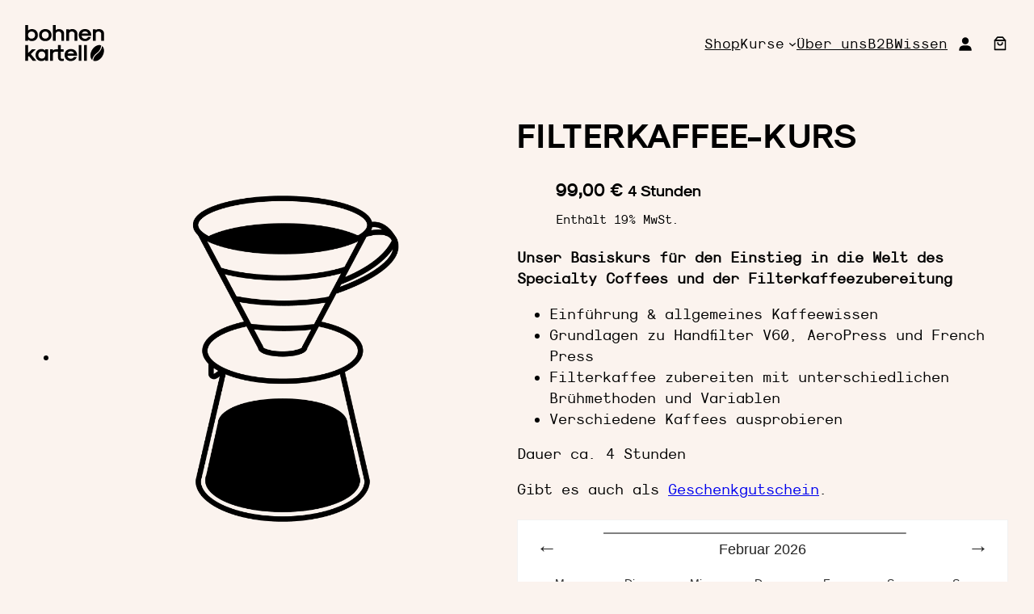

--- FILE ---
content_type: text/html; charset=UTF-8
request_url: https://bohnenkartell.de/shop/basiskurs-filterkaffeezubereitung/
body_size: 63509
content:
<!DOCTYPE html>
<html lang="de">
<head>
	<meta charset="UTF-8" />
	<meta name="viewport" content="width=device-width, initial-scale=1" />
<meta name='robots' content='index, follow, max-image-preview:large, max-snippet:-1, max-video-preview:-1' />

	<!-- This site is optimized with the Yoast SEO plugin v26.7 - https://yoast.com/wordpress/plugins/seo/ -->
	<meta name="description" content="Unser Basiskurs &quot;Filterkaffeezubereitung&quot; eignet sich hervorragend für alle die mehr über die Zubereitung von Filterkaffee erfahren möchten." />
	<link rel="canonical" href="https://bohnenkartell.de/shop/basiskurs-filterkaffeezubereitung/" />
	<meta property="og:locale" content="de_DE" />
	<meta property="og:type" content="article" />
	<meta property="og:title" content="Filterkaffee-Kurs für Einsteiger in Essen" />
	<meta property="og:description" content="Unser Basiskurs &quot;Filterkaffeezubereitung&quot; eignet sich hervorragend für alle die mehr über die Zubereitung von Filterkaffee erfahren möchten." />
	<meta property="og:url" content="https://bohnenkartell.de/shop/basiskurs-filterkaffeezubereitung/" />
	<meta property="og:site_name" content="Bohnenkartell" />
	<meta property="article:modified_time" content="2025-12-10T13:33:53+00:00" />
	<meta property="og:image" content="https://bohnenkartell.de/wp-content/uploads/2020/11/filter-kurs.png" />
	<meta property="og:image:width" content="1000" />
	<meta property="og:image:height" content="1000" />
	<meta property="og:image:type" content="image/png" />
	<meta name="twitter:card" content="summary_large_image" />
	<meta name="twitter:label1" content="Geschätzte Lesezeit" />
	<meta name="twitter:data1" content="2 Minuten" />
	<script type="application/ld+json" class="yoast-schema-graph">{"@context":"https://schema.org","@graph":[{"@type":"WebPage","@id":"https://bohnenkartell.de/shop/basiskurs-filterkaffeezubereitung/","url":"https://bohnenkartell.de/shop/basiskurs-filterkaffeezubereitung/","name":"Filterkaffee-Kurs für Einsteiger in Essen","isPartOf":{"@id":"https://bohnenkartell.de/#website"},"primaryImageOfPage":{"@id":"https://bohnenkartell.de/shop/basiskurs-filterkaffeezubereitung/#primaryimage"},"image":{"@id":"https://bohnenkartell.de/shop/basiskurs-filterkaffeezubereitung/#primaryimage"},"thumbnailUrl":"https://bohnenkartell.de/wp-content/uploads/2020/11/filter-kurs.png","datePublished":"2020-11-24T13:39:44+00:00","dateModified":"2025-12-10T13:33:53+00:00","description":"Unser Basiskurs \"Filterkaffeezubereitung\" eignet sich hervorragend für alle die mehr über die Zubereitung von Filterkaffee erfahren möchten.","breadcrumb":{"@id":"https://bohnenkartell.de/shop/basiskurs-filterkaffeezubereitung/#breadcrumb"},"inLanguage":"de","potentialAction":[{"@type":"ReadAction","target":["https://bohnenkartell.de/shop/basiskurs-filterkaffeezubereitung/"]}]},{"@type":"ImageObject","inLanguage":"de","@id":"https://bohnenkartell.de/shop/basiskurs-filterkaffeezubereitung/#primaryimage","url":"https://bohnenkartell.de/wp-content/uploads/2020/11/filter-kurs.png","contentUrl":"https://bohnenkartell.de/wp-content/uploads/2020/11/filter-kurs.png","width":1000,"height":1000},{"@type":"BreadcrumbList","@id":"https://bohnenkartell.de/shop/basiskurs-filterkaffeezubereitung/#breadcrumb","itemListElement":[{"@type":"ListItem","position":1,"name":"Startseite","item":"https://bohnenkartell.de/"},{"@type":"ListItem","position":2,"name":"Produkte","item":"https://bohnenkartell.de/produkte/"},{"@type":"ListItem","position":3,"name":"Filterkaffee-Kurs"}]},{"@type":"WebSite","@id":"https://bohnenkartell.de/#website","url":"https://bohnenkartell.de/","name":"Bohnenkartell","description":"This Machine Runs On Coffee","publisher":{"@id":"https://bohnenkartell.de/#organization"},"potentialAction":[{"@type":"SearchAction","target":{"@type":"EntryPoint","urlTemplate":"https://bohnenkartell.de/?s={search_term_string}"},"query-input":{"@type":"PropertyValueSpecification","valueRequired":true,"valueName":"search_term_string"}}],"inLanguage":"de"},{"@type":"Organization","@id":"https://bohnenkartell.de/#organization","name":"Bohnenkartell","url":"https://bohnenkartell.de/","logo":{"@type":"ImageObject","inLanguage":"de","@id":"https://bohnenkartell.de/#/schema/logo/image/","url":"https://bohnenkartell.de/wp-content/uploads/2020/07/header-bon.png","contentUrl":"https://bohnenkartell.de/wp-content/uploads/2020/07/header-bon.png","width":512,"height":250,"caption":"Bohnenkartell"},"image":{"@id":"https://bohnenkartell.de/#/schema/logo/image/"}}]}</script>
	<!-- / Yoast SEO plugin. -->


<title>Filterkaffee-Kurs für Einsteiger in Essen</title>
<link rel='dns-prefetch' href='//cdn.jsdelivr.net' />
<link rel="alternate" type="application/rss+xml" title="Bohnenkartell &raquo; Feed" href="https://bohnenkartell.de/feed/" />
<link rel="alternate" type="application/rss+xml" title="Bohnenkartell &raquo; Kommentar-Feed" href="https://bohnenkartell.de/comments/feed/" />
<link rel="alternate" title="oEmbed (JSON)" type="application/json+oembed" href="https://bohnenkartell.de/wp-json/oembed/1.0/embed?url=https%3A%2F%2Fbohnenkartell.de%2Fshop%2Fbasiskurs-filterkaffeezubereitung%2F" />
<link rel="alternate" title="oEmbed (XML)" type="text/xml+oembed" href="https://bohnenkartell.de/wp-json/oembed/1.0/embed?url=https%3A%2F%2Fbohnenkartell.de%2Fshop%2Fbasiskurs-filterkaffeezubereitung%2F&#038;format=xml" />
<style id='wp-img-auto-sizes-contain-inline-css'>
img:is([sizes=auto i],[sizes^="auto," i]){contain-intrinsic-size:3000px 1500px}
/*# sourceURL=wp-img-auto-sizes-contain-inline-css */
</style>
<link rel='stylesheet' id='german-market-blocks-integrations-css' href='https://bohnenkartell.de/wp-content/plugins/woocommerce-german-market/german-market-blocks/build/integrations.css?ver=3.53' media='all' />
<link rel='stylesheet' id='german-market-checkout-block-checkboxes-css' href='https://bohnenkartell.de/wp-content/plugins/woocommerce-german-market/german-market-blocks/build/blocks/checkout-checkboxes/style-index.css?ver=3.53' media='all' />
<link rel='stylesheet' id='german-market-product-charging-device-css' href='https://bohnenkartell.de/wp-content/plugins/woocommerce-german-market/german-market-blocks/build/blocks/product-charging-device/style-index.css?ver=3.53' media='all' />
<link rel='stylesheet' id='pr-dhl-preferred-services-integration-css' href='https://bohnenkartell.de/wp-content/plugins/dhl-for-woocommerce/build/style-index.css?ver=3.9.7' media='all' />
<link rel='stylesheet' id='pr-dhl-blocks-style-css' href='https://bohnenkartell.de/wp-content/plugins/dhl-for-woocommerce/build/style-index.css?ver=3.9.7' media='all' />
<style id='wp-block-site-logo-inline-css'>
.wp-block-site-logo{box-sizing:border-box;line-height:0}.wp-block-site-logo a{display:inline-block;line-height:0}.wp-block-site-logo.is-default-size img{height:auto;width:120px}.wp-block-site-logo img{height:auto;max-width:100%}.wp-block-site-logo a,.wp-block-site-logo img{border-radius:inherit}.wp-block-site-logo.aligncenter{margin-left:auto;margin-right:auto;text-align:center}:root :where(.wp-block-site-logo.is-style-rounded){border-radius:9999px}
/*# sourceURL=https://bohnenkartell.de/wp-includes/blocks/site-logo/style.min.css */
</style>
<style id='wp-block-group-inline-css'>
.wp-block-group{box-sizing:border-box}:where(.wp-block-group.wp-block-group-is-layout-constrained){position:relative}
/*# sourceURL=https://bohnenkartell.de/wp-includes/blocks/group/style.min.css */
</style>
<style id='wp-block-navigation-link-inline-css'>
.wp-block-navigation .wp-block-navigation-item__label{overflow-wrap:break-word}.wp-block-navigation .wp-block-navigation-item__description{display:none}.link-ui-tools{outline:1px solid #f0f0f0;padding:8px}.link-ui-block-inserter{padding-top:8px}.link-ui-block-inserter__back{margin-left:8px;text-transform:uppercase}
/*# sourceURL=https://bohnenkartell.de/wp-includes/blocks/navigation-link/style.min.css */
</style>
<link rel='stylesheet' id='wp-block-navigation-css' href='https://bohnenkartell.de/wp-includes/blocks/navigation/style.min.css?ver=6.9' media='all' />
<link rel='stylesheet' id='wc-blocks-style-css' href='https://bohnenkartell.de/wp-content/plugins/woocommerce/assets/client/blocks/wc-blocks.css?ver=wc-10.4.3' media='all' />
<style id='wc-blocks-style-inline-css'>
:root{--drawer-width: 480px}
/*# sourceURL=wc-blocks-style-inline-css */
</style>
<link rel='stylesheet' id='wc-blocks-style-customer-account-css' href='https://bohnenkartell.de/wp-content/plugins/woocommerce/assets/client/blocks/customer-account.css?ver=wc-10.4.3' media='all' />
<style id='wp-block-paragraph-inline-css'>
.is-small-text{font-size:.875em}.is-regular-text{font-size:1em}.is-large-text{font-size:2.25em}.is-larger-text{font-size:3em}.has-drop-cap:not(:focus):first-letter{float:left;font-size:8.4em;font-style:normal;font-weight:100;line-height:.68;margin:.05em .1em 0 0;text-transform:uppercase}body.rtl .has-drop-cap:not(:focus):first-letter{float:none;margin-left:.1em}p.has-drop-cap.has-background{overflow:hidden}:root :where(p.has-background){padding:1.25em 2.375em}:where(p.has-text-color:not(.has-link-color)) a{color:inherit}p.has-text-align-left[style*="writing-mode:vertical-lr"],p.has-text-align-right[style*="writing-mode:vertical-rl"]{rotate:180deg}
/*# sourceURL=https://bohnenkartell.de/wp-includes/blocks/paragraph/style.min.css */
</style>
<style id='wp-block-button-inline-css'>
.wp-block-button__link{align-content:center;box-sizing:border-box;cursor:pointer;display:inline-block;height:100%;text-align:center;word-break:break-word}.wp-block-button__link.aligncenter{text-align:center}.wp-block-button__link.alignright{text-align:right}:where(.wp-block-button__link){border-radius:9999px;box-shadow:none;padding:calc(.667em + 2px) calc(1.333em + 2px);text-decoration:none}.wp-block-button[style*=text-decoration] .wp-block-button__link{text-decoration:inherit}.wp-block-buttons>.wp-block-button.has-custom-width{max-width:none}.wp-block-buttons>.wp-block-button.has-custom-width .wp-block-button__link{width:100%}.wp-block-buttons>.wp-block-button.has-custom-font-size .wp-block-button__link{font-size:inherit}.wp-block-buttons>.wp-block-button.wp-block-button__width-25{width:calc(25% - var(--wp--style--block-gap, .5em)*.75)}.wp-block-buttons>.wp-block-button.wp-block-button__width-50{width:calc(50% - var(--wp--style--block-gap, .5em)*.5)}.wp-block-buttons>.wp-block-button.wp-block-button__width-75{width:calc(75% - var(--wp--style--block-gap, .5em)*.25)}.wp-block-buttons>.wp-block-button.wp-block-button__width-100{flex-basis:100%;width:100%}.wp-block-buttons.is-vertical>.wp-block-button.wp-block-button__width-25{width:25%}.wp-block-buttons.is-vertical>.wp-block-button.wp-block-button__width-50{width:50%}.wp-block-buttons.is-vertical>.wp-block-button.wp-block-button__width-75{width:75%}.wp-block-button.is-style-squared,.wp-block-button__link.wp-block-button.is-style-squared{border-radius:0}.wp-block-button.no-border-radius,.wp-block-button__link.no-border-radius{border-radius:0!important}:root :where(.wp-block-button .wp-block-button__link.is-style-outline),:root :where(.wp-block-button.is-style-outline>.wp-block-button__link){border:2px solid;padding:.667em 1.333em}:root :where(.wp-block-button .wp-block-button__link.is-style-outline:not(.has-text-color)),:root :where(.wp-block-button.is-style-outline>.wp-block-button__link:not(.has-text-color)){color:currentColor}:root :where(.wp-block-button .wp-block-button__link.is-style-outline:not(.has-background)),:root :where(.wp-block-button.is-style-outline>.wp-block-button__link:not(.has-background)){background-color:initial;background-image:none}
/*# sourceURL=https://bohnenkartell.de/wp-includes/blocks/button/style.min.css */
</style>
<style id='wp-block-buttons-inline-css'>
.wp-block-buttons{box-sizing:border-box}.wp-block-buttons.is-vertical{flex-direction:column}.wp-block-buttons.is-vertical>.wp-block-button:last-child{margin-bottom:0}.wp-block-buttons>.wp-block-button{display:inline-block;margin:0}.wp-block-buttons.is-content-justification-left{justify-content:flex-start}.wp-block-buttons.is-content-justification-left.is-vertical{align-items:flex-start}.wp-block-buttons.is-content-justification-center{justify-content:center}.wp-block-buttons.is-content-justification-center.is-vertical{align-items:center}.wp-block-buttons.is-content-justification-right{justify-content:flex-end}.wp-block-buttons.is-content-justification-right.is-vertical{align-items:flex-end}.wp-block-buttons.is-content-justification-space-between{justify-content:space-between}.wp-block-buttons.aligncenter{text-align:center}.wp-block-buttons:not(.is-content-justification-space-between,.is-content-justification-right,.is-content-justification-left,.is-content-justification-center) .wp-block-button.aligncenter{margin-left:auto;margin-right:auto;width:100%}.wp-block-buttons[style*=text-decoration] .wp-block-button,.wp-block-buttons[style*=text-decoration] .wp-block-button__link{text-decoration:inherit}.wp-block-buttons.has-custom-font-size .wp-block-button__link{font-size:inherit}.wp-block-buttons .wp-block-button__link{width:100%}.wp-block-button.aligncenter{text-align:center}
/*# sourceURL=https://bohnenkartell.de/wp-includes/blocks/buttons/style.min.css */
</style>
<link rel='stylesheet' id='wc-blocks-style-mini-cart-contents-css' href='https://bohnenkartell.de/wp-content/plugins/woocommerce/assets/client/blocks/mini-cart-contents.css?ver=wc-10.4.3' media='all' />
<link rel='stylesheet' id='wc-blocks-packages-style-css' href='https://bohnenkartell.de/wp-content/plugins/woocommerce/assets/client/blocks/packages-style.css?ver=wc-10.4.3' media='all' />
<link rel='stylesheet' id='wc-blocks-style-mini-cart-css' href='https://bohnenkartell.de/wp-content/plugins/woocommerce/assets/client/blocks/mini-cart.css?ver=wc-10.4.3' media='all' />
<link rel='stylesheet' id='wc-blocks-style-store-notices-css' href='https://bohnenkartell.de/wp-content/plugins/woocommerce/assets/client/blocks/store-notices.css?ver=wc-10.4.3' media='all' />
<link rel='stylesheet' id='wc-blocks-style-product-image-css' href='https://bohnenkartell.de/wp-content/plugins/woocommerce/assets/client/blocks/product-image.css?ver=wc-10.4.3' media='all' />
<link rel='stylesheet' id='woocommerce-product-gallery-style-css' href='https://bohnenkartell.de/wp-content/plugins/woocommerce/assets/client/blocks/woocommerce/product-gallery-style.css?ver=6.9' media='all' />
<style id='wp-block-post-title-inline-css'>
.wp-block-post-title{box-sizing:border-box;word-break:break-word}.wp-block-post-title :where(a){display:inline-block;font-family:inherit;font-size:inherit;font-style:inherit;font-weight:inherit;letter-spacing:inherit;line-height:inherit;text-decoration:inherit}
/*# sourceURL=https://bohnenkartell.de/wp-includes/blocks/post-title/style.min.css */
</style>
<style id='woocommerce-product-price-style-inline-css'>
@keyframes wc-skeleton-shimmer{to{transform:translateX(100%)}}.wc-block-components-product-price--align-left{display:block;text-align:left}.wc-block-components-product-price--align-center{display:block;text-align:center}.wc-block-components-product-price--align-right{display:block;text-align:right}.wc-block-components-product-price{display:block}.wc-block-components-product-price[hidden]{display:none}.wc-block-components-product-price .wc-block-all-products .wc-block-components-product-price{margin-bottom:12px}.wc-block-components-product-price ins{text-decoration:none}.wc-block-components-product-price .woocommerce-Price-amount{white-space:nowrap}.wc-block-components-product-price__value.is-discounted{margin-left:.5em}.is-loading .wc-block-components-product-price:before{background-color:currentColor!important;border:0!important;border-radius:.25rem;box-shadow:none;color:currentColor!important;content:".";display:block;display:inline-block;line-height:1;max-width:100%!important;opacity:.15;outline:0!important;overflow:hidden!important;pointer-events:none;position:relative!important;width:100%;width:5em;z-index:1}.is-loading .wc-block-components-product-price:before>*{visibility:hidden}.is-loading .wc-block-components-product-price:before:after{animation:loading__animation 1.5s ease-in-out infinite;background-image:linear-gradient(90deg,currentColor,hsla(0,0%,96%,.302),currentColor);background-repeat:no-repeat;content:" ";display:block;height:100%;left:0;position:absolute;right:0;top:0;transform:translateX(-100%)}@keyframes loading__animation{to{transform:translateX(100%)}}@media screen and (prefers-reduced-motion:reduce){.is-loading .wc-block-components-product-price:before{animation:none}}

/*# sourceURL=https://bohnenkartell.de/wp-content/plugins/woocommerce/assets/client/blocks/product-price.css */
</style>
<link rel='stylesheet' id='wc-blocks-style-product-summary-css' href='https://bohnenkartell.de/wp-content/plugins/woocommerce/assets/client/blocks/product-summary.css?ver=wc-10.4.3' media='all' />
<link rel='stylesheet' id='wcpay-product-details-css' href='https://bohnenkartell.de/wp-content/plugins/woocommerce-payments/dist/product-details.css?ver=10.4.0' media='all' />
<style id='woocommerce-add-to-cart-with-options-style-inline-css'>
@keyframes wc-skeleton-shimmer{to{transform:translateX(100%)}}:where(.wc-block-add-to-cart-with-options) :where(.quantity){align-items:stretch;display:inline-flex}:where(.wc-block-add-to-cart-with-options) :where(.quantity .input-text){font-size:var(--wp--preset--font-size--small);padding:.9rem 1.1rem}:where(.wc-block-add-to-cart-with-options__quantity-selector--hidden){display:none}:where(.wc-block-add-to-cart-with-options__quantity-selector .wc-block-components-quantity-selector){height:100%}:where(.wc-block-add-to-cart-with-options-grouped-product-item-selector) .wc-block-components-quantity-selector.wc-block-components-quantity-selector,:where(.wc-block-add-to-cart-with-options__quantity-selector) .wc-block-components-quantity-selector.wc-block-components-quantity-selector{display:inline-flex;margin-bottom:0;margin-right:0;width:unset}:where(.wc-block-add-to-cart-with-options-grouped-product-item-selector) :where(.wc-block-components-quantity-selector):after,:where(.wc-block-add-to-cart-with-options__quantity-selector) :where(.wc-block-components-quantity-selector):after{border:1px solid;opacity:.3}:where(.wc-block-add-to-cart-with-options-grouped-product-item-selector) :where(.wc-block-components-quantity-selector) :where(.input-text),:where(.wc-block-add-to-cart-with-options__quantity-selector) :where(.wc-block-components-quantity-selector) :where(.input-text){font-size:inherit}:where(.wc-block-add-to-cart-with-options-grouped-product-item-selector) :where(.wc-block-components-quantity-selector) :where(input[type=number].qty),:where(.wc-block-add-to-cart-with-options__quantity-selector) :where(.wc-block-components-quantity-selector) :where(input[type=number].qty){-moz-appearance:textfield;background-color:transparent;border:unset;box-sizing:content-box;color:currentColor;font-size:.8em;font-weight:600;margin:0;margin-right:unset;max-width:3.631em;order:2;padding:.7rem 0;text-align:center}:where(.wc-block-add-to-cart-with-options-grouped-product-item-selector) :where(.wc-block-components-quantity-selector) :where(input[type=number].qty):focus,:where(.wc-block-add-to-cart-with-options__quantity-selector) :where(.wc-block-components-quantity-selector) :where(input[type=number].qty):focus{border-radius:unset}:where(.wc-block-add-to-cart-with-options-grouped-product-item-selector) :where(.wc-block-components-quantity-selector) :where(input[type=number]::-webkit-inner-spin-button),:where(.wc-block-add-to-cart-with-options-grouped-product-item-selector) :where(.wc-block-components-quantity-selector) :where(input[type=number]::-webkit-outer-spin-button),:where(.wc-block-add-to-cart-with-options__quantity-selector) :where(.wc-block-components-quantity-selector) :where(input[type=number]::-webkit-inner-spin-button),:where(.wc-block-add-to-cart-with-options__quantity-selector) :where(.wc-block-components-quantity-selector) :where(input[type=number]::-webkit-outer-spin-button){-webkit-appearance:none;margin:0}:where(.wc-block-add-to-cart-with-options.is-invalid) .wp-block-woocommerce-product-button .wc-block-components-product-button__button{cursor:not-allowed;opacity:.5}

/*# sourceURL=https://bohnenkartell.de/wp-content/plugins/woocommerce/assets/client/blocks/woocommerce/add-to-cart-with-options-style.css */
</style>
<style id='wp-block-columns-inline-css'>
.wp-block-columns{box-sizing:border-box;display:flex;flex-wrap:wrap!important}@media (min-width:782px){.wp-block-columns{flex-wrap:nowrap!important}}.wp-block-columns{align-items:normal!important}.wp-block-columns.are-vertically-aligned-top{align-items:flex-start}.wp-block-columns.are-vertically-aligned-center{align-items:center}.wp-block-columns.are-vertically-aligned-bottom{align-items:flex-end}@media (max-width:781px){.wp-block-columns:not(.is-not-stacked-on-mobile)>.wp-block-column{flex-basis:100%!important}}@media (min-width:782px){.wp-block-columns:not(.is-not-stacked-on-mobile)>.wp-block-column{flex-basis:0;flex-grow:1}.wp-block-columns:not(.is-not-stacked-on-mobile)>.wp-block-column[style*=flex-basis]{flex-grow:0}}.wp-block-columns.is-not-stacked-on-mobile{flex-wrap:nowrap!important}.wp-block-columns.is-not-stacked-on-mobile>.wp-block-column{flex-basis:0;flex-grow:1}.wp-block-columns.is-not-stacked-on-mobile>.wp-block-column[style*=flex-basis]{flex-grow:0}:where(.wp-block-columns){margin-bottom:1.75em}:where(.wp-block-columns.has-background){padding:1.25em 2.375em}.wp-block-column{flex-grow:1;min-width:0;overflow-wrap:break-word;word-break:break-word}.wp-block-column.is-vertically-aligned-top{align-self:flex-start}.wp-block-column.is-vertically-aligned-center{align-self:center}.wp-block-column.is-vertically-aligned-bottom{align-self:flex-end}.wp-block-column.is-vertically-aligned-stretch{align-self:stretch}.wp-block-column.is-vertically-aligned-bottom,.wp-block-column.is-vertically-aligned-center,.wp-block-column.is-vertically-aligned-top{width:100%}
/*# sourceURL=https://bohnenkartell.de/wp-includes/blocks/columns/style.min.css */
</style>
<style id='wp-block-heading-inline-css'>
h1:where(.wp-block-heading).has-background,h2:where(.wp-block-heading).has-background,h3:where(.wp-block-heading).has-background,h4:where(.wp-block-heading).has-background,h5:where(.wp-block-heading).has-background,h6:where(.wp-block-heading).has-background{padding:1.25em 2.375em}h1.has-text-align-left[style*=writing-mode]:where([style*=vertical-lr]),h1.has-text-align-right[style*=writing-mode]:where([style*=vertical-rl]),h2.has-text-align-left[style*=writing-mode]:where([style*=vertical-lr]),h2.has-text-align-right[style*=writing-mode]:where([style*=vertical-rl]),h3.has-text-align-left[style*=writing-mode]:where([style*=vertical-lr]),h3.has-text-align-right[style*=writing-mode]:where([style*=vertical-rl]),h4.has-text-align-left[style*=writing-mode]:where([style*=vertical-lr]),h4.has-text-align-right[style*=writing-mode]:where([style*=vertical-rl]),h5.has-text-align-left[style*=writing-mode]:where([style*=vertical-lr]),h5.has-text-align-right[style*=writing-mode]:where([style*=vertical-rl]),h6.has-text-align-left[style*=writing-mode]:where([style*=vertical-lr]),h6.has-text-align-right[style*=writing-mode]:where([style*=vertical-rl]){rotate:180deg}
/*# sourceURL=https://bohnenkartell.de/wp-includes/blocks/heading/style.min.css */
</style>
<style id='wp-block-list-inline-css'>
ol,ul{box-sizing:border-box}:root :where(.wp-block-list.has-background){padding:1.25em 2.375em}
/*# sourceURL=https://bohnenkartell.de/wp-includes/blocks/list/style.min.css */
</style>
<style id='wp-block-image-inline-css'>
.wp-block-image>a,.wp-block-image>figure>a{display:inline-block}.wp-block-image img{box-sizing:border-box;height:auto;max-width:100%;vertical-align:bottom}@media not (prefers-reduced-motion){.wp-block-image img.hide{visibility:hidden}.wp-block-image img.show{animation:show-content-image .4s}}.wp-block-image[style*=border-radius] img,.wp-block-image[style*=border-radius]>a{border-radius:inherit}.wp-block-image.has-custom-border img{box-sizing:border-box}.wp-block-image.aligncenter{text-align:center}.wp-block-image.alignfull>a,.wp-block-image.alignwide>a{width:100%}.wp-block-image.alignfull img,.wp-block-image.alignwide img{height:auto;width:100%}.wp-block-image .aligncenter,.wp-block-image .alignleft,.wp-block-image .alignright,.wp-block-image.aligncenter,.wp-block-image.alignleft,.wp-block-image.alignright{display:table}.wp-block-image .aligncenter>figcaption,.wp-block-image .alignleft>figcaption,.wp-block-image .alignright>figcaption,.wp-block-image.aligncenter>figcaption,.wp-block-image.alignleft>figcaption,.wp-block-image.alignright>figcaption{caption-side:bottom;display:table-caption}.wp-block-image .alignleft{float:left;margin:.5em 1em .5em 0}.wp-block-image .alignright{float:right;margin:.5em 0 .5em 1em}.wp-block-image .aligncenter{margin-left:auto;margin-right:auto}.wp-block-image :where(figcaption){margin-bottom:1em;margin-top:.5em}.wp-block-image.is-style-circle-mask img{border-radius:9999px}@supports ((-webkit-mask-image:none) or (mask-image:none)) or (-webkit-mask-image:none){.wp-block-image.is-style-circle-mask img{border-radius:0;-webkit-mask-image:url('data:image/svg+xml;utf8,<svg viewBox="0 0 100 100" xmlns="http://www.w3.org/2000/svg"><circle cx="50" cy="50" r="50"/></svg>');mask-image:url('data:image/svg+xml;utf8,<svg viewBox="0 0 100 100" xmlns="http://www.w3.org/2000/svg"><circle cx="50" cy="50" r="50"/></svg>');mask-mode:alpha;-webkit-mask-position:center;mask-position:center;-webkit-mask-repeat:no-repeat;mask-repeat:no-repeat;-webkit-mask-size:contain;mask-size:contain}}:root :where(.wp-block-image.is-style-rounded img,.wp-block-image .is-style-rounded img){border-radius:9999px}.wp-block-image figure{margin:0}.wp-lightbox-container{display:flex;flex-direction:column;position:relative}.wp-lightbox-container img{cursor:zoom-in}.wp-lightbox-container img:hover+button{opacity:1}.wp-lightbox-container button{align-items:center;backdrop-filter:blur(16px) saturate(180%);background-color:#5a5a5a40;border:none;border-radius:4px;cursor:zoom-in;display:flex;height:20px;justify-content:center;opacity:0;padding:0;position:absolute;right:16px;text-align:center;top:16px;width:20px;z-index:100}@media not (prefers-reduced-motion){.wp-lightbox-container button{transition:opacity .2s ease}}.wp-lightbox-container button:focus-visible{outline:3px auto #5a5a5a40;outline:3px auto -webkit-focus-ring-color;outline-offset:3px}.wp-lightbox-container button:hover{cursor:pointer;opacity:1}.wp-lightbox-container button:focus{opacity:1}.wp-lightbox-container button:focus,.wp-lightbox-container button:hover,.wp-lightbox-container button:not(:hover):not(:active):not(.has-background){background-color:#5a5a5a40;border:none}.wp-lightbox-overlay{box-sizing:border-box;cursor:zoom-out;height:100vh;left:0;overflow:hidden;position:fixed;top:0;visibility:hidden;width:100%;z-index:100000}.wp-lightbox-overlay .close-button{align-items:center;cursor:pointer;display:flex;justify-content:center;min-height:40px;min-width:40px;padding:0;position:absolute;right:calc(env(safe-area-inset-right) + 16px);top:calc(env(safe-area-inset-top) + 16px);z-index:5000000}.wp-lightbox-overlay .close-button:focus,.wp-lightbox-overlay .close-button:hover,.wp-lightbox-overlay .close-button:not(:hover):not(:active):not(.has-background){background:none;border:none}.wp-lightbox-overlay .lightbox-image-container{height:var(--wp--lightbox-container-height);left:50%;overflow:hidden;position:absolute;top:50%;transform:translate(-50%,-50%);transform-origin:top left;width:var(--wp--lightbox-container-width);z-index:9999999999}.wp-lightbox-overlay .wp-block-image{align-items:center;box-sizing:border-box;display:flex;height:100%;justify-content:center;margin:0;position:relative;transform-origin:0 0;width:100%;z-index:3000000}.wp-lightbox-overlay .wp-block-image img{height:var(--wp--lightbox-image-height);min-height:var(--wp--lightbox-image-height);min-width:var(--wp--lightbox-image-width);width:var(--wp--lightbox-image-width)}.wp-lightbox-overlay .wp-block-image figcaption{display:none}.wp-lightbox-overlay button{background:none;border:none}.wp-lightbox-overlay .scrim{background-color:#fff;height:100%;opacity:.9;position:absolute;width:100%;z-index:2000000}.wp-lightbox-overlay.active{visibility:visible}@media not (prefers-reduced-motion){.wp-lightbox-overlay.active{animation:turn-on-visibility .25s both}.wp-lightbox-overlay.active img{animation:turn-on-visibility .35s both}.wp-lightbox-overlay.show-closing-animation:not(.active){animation:turn-off-visibility .35s both}.wp-lightbox-overlay.show-closing-animation:not(.active) img{animation:turn-off-visibility .25s both}.wp-lightbox-overlay.zoom.active{animation:none;opacity:1;visibility:visible}.wp-lightbox-overlay.zoom.active .lightbox-image-container{animation:lightbox-zoom-in .4s}.wp-lightbox-overlay.zoom.active .lightbox-image-container img{animation:none}.wp-lightbox-overlay.zoom.active .scrim{animation:turn-on-visibility .4s forwards}.wp-lightbox-overlay.zoom.show-closing-animation:not(.active){animation:none}.wp-lightbox-overlay.zoom.show-closing-animation:not(.active) .lightbox-image-container{animation:lightbox-zoom-out .4s}.wp-lightbox-overlay.zoom.show-closing-animation:not(.active) .lightbox-image-container img{animation:none}.wp-lightbox-overlay.zoom.show-closing-animation:not(.active) .scrim{animation:turn-off-visibility .4s forwards}}@keyframes show-content-image{0%{visibility:hidden}99%{visibility:hidden}to{visibility:visible}}@keyframes turn-on-visibility{0%{opacity:0}to{opacity:1}}@keyframes turn-off-visibility{0%{opacity:1;visibility:visible}99%{opacity:0;visibility:visible}to{opacity:0;visibility:hidden}}@keyframes lightbox-zoom-in{0%{transform:translate(calc((-100vw + var(--wp--lightbox-scrollbar-width))/2 + var(--wp--lightbox-initial-left-position)),calc(-50vh + var(--wp--lightbox-initial-top-position))) scale(var(--wp--lightbox-scale))}to{transform:translate(-50%,-50%) scale(1)}}@keyframes lightbox-zoom-out{0%{transform:translate(-50%,-50%) scale(1);visibility:visible}99%{visibility:visible}to{transform:translate(calc((-100vw + var(--wp--lightbox-scrollbar-width))/2 + var(--wp--lightbox-initial-left-position)),calc(-50vh + var(--wp--lightbox-initial-top-position))) scale(var(--wp--lightbox-scale));visibility:hidden}}
/*# sourceURL=https://bohnenkartell.de/wp-includes/blocks/image/style.min.css */
</style>
<link rel='stylesheet' id='wc-blocks-style-product-details-css' href='https://bohnenkartell.de/wp-content/plugins/woocommerce/assets/client/blocks/product-details.css?ver=wc-10.4.3' media='all' />
<style id='wp-block-spacer-inline-css'>
.wp-block-spacer{clear:both}
/*# sourceURL=https://bohnenkartell.de/wp-includes/blocks/spacer/style.min.css */
</style>
<style id='woocommerce-product-button-style-inline-css'>
@keyframes wc-skeleton-shimmer{to{transform:translateX(100%)}}.wp-block-button.wc-block-components-product-button{align-items:center;display:flex;flex-direction:column;gap:12px;justify-content:center;white-space:normal}.wp-block-button.wc-block-components-product-button.is-style-outline .wp-block-button__link{border:2px solid}.wp-block-button.wc-block-components-product-button.is-style-outline .wp-block-button__link:not(.has-text-color){color:currentColor}.wp-block-button.wc-block-components-product-button.is-style-outline .wp-block-button__link:not(.has-background){background-color:transparent;background-image:none}.wp-block-button.wc-block-components-product-button.has-custom-width .wp-block-button__link{box-sizing:border-box}.wp-block-button.wc-block-components-product-button.wp-block-button__width-25 .wp-block-button__link{width:25%}.wp-block-button.wc-block-components-product-button.wp-block-button__width-50 .wp-block-button__link{width:50%}.wp-block-button.wc-block-components-product-button.wp-block-button__width-75 .wp-block-button__link{width:75%}.wp-block-button.wc-block-components-product-button.wp-block-button__width-100 .wp-block-button__link{width:100%}.wp-block-button.wc-block-components-product-button .wp-block-button__link{display:inline-flex;justify-content:center;text-align:center;white-space:normal;width:auto}.wp-block-button.wc-block-components-product-button a[hidden],.wp-block-button.wc-block-components-product-button button[hidden]{display:none}@keyframes slideOut{0%{transform:translateY(0)}to{transform:translateY(-100%)}}@keyframes slideIn{0%{opacity:0;transform:translateY(90%)}to{opacity:1;transform:translate(0)}}.wp-block-button.wc-block-components-product-button.align-left{align-items:flex-start}.wp-block-button.wc-block-components-product-button.align-right{align-items:flex-end}.wp-block-button.wc-block-components-product-button .wc-block-components-product-button__button{align-items:center;border-style:none;display:inline-flex;justify-content:center;line-height:inherit;overflow:hidden;white-space:normal;word-break:normal}.wp-block-button.wc-block-components-product-button .wc-block-components-product-button__button span.wc-block-slide-out{animation:slideOut .1s linear 1 normal forwards}.wp-block-button.wc-block-components-product-button .wc-block-components-product-button__button span.wc-block-slide-in{animation:slideIn .1s linear 1 normal}.wp-block-button.wc-block-components-product-button .wc-block-components-product-button__button--placeholder{background-color:currentColor!important;border:0!important;border-radius:.25rem;box-shadow:none;color:currentColor!important;display:block;line-height:1;max-width:100%!important;min-height:3em;min-width:8em;opacity:.15;outline:0!important;overflow:hidden!important;pointer-events:none;position:relative!important;width:100%;z-index:1}.wp-block-button.wc-block-components-product-button .wc-block-components-product-button__button--placeholder>*{visibility:hidden}.wp-block-button.wc-block-components-product-button .wc-block-components-product-button__button--placeholder:after{animation:loading__animation 1.5s ease-in-out infinite;background-image:linear-gradient(90deg,currentColor,hsla(0,0%,96%,.302),currentColor);background-repeat:no-repeat;content:" ";display:block;height:100%;left:0;position:absolute;right:0;top:0;transform:translateX(-100%)}@keyframes loading__animation{to{transform:translateX(100%)}}@media screen and (prefers-reduced-motion:reduce){.wp-block-button.wc-block-components-product-button .wc-block-components-product-button__button--placeholder{animation:none}}.wc-block-all-products .wp-block-button.wc-block-components-product-button{margin-bottom:12px}.theme-twentytwentyone .editor-styles-wrapper .wc-block-components-product-button .wp-block-button__link{background-color:var(--button--color-background);border-color:var(--button--color-background);color:var(--button--color-text)}

/*# sourceURL=https://bohnenkartell.de/wp-content/plugins/woocommerce/assets/client/blocks/woocommerce/product-button-style.css */
</style>
<style id='woocommerce-product-template-style-inline-css'>
@keyframes wc-skeleton-shimmer{to{transform:translateX(100%)}}.wc-block-product-template{list-style:none;margin-bottom:0;margin-top:0;max-width:100%;padding:0}.wc-block-product-template.wc-block-product-template{background:none}.wc-block-product-template.is-flex-container{display:flex;flex-direction:row;flex-wrap:wrap;gap:1.25em}.wc-block-product-template.is-flex-container>li{list-style:none;margin:0;width:100%}@media(min-width:600px){.wc-block-product-template.is-flex-container.is-flex-container.columns-2>li{width:calc(50% - .625em)}.wc-block-product-template.is-flex-container.is-flex-container.columns-3>li{width:calc(33.33333% - .83333em)}.wc-block-product-template.is-flex-container.is-flex-container.columns-4>li{width:calc(25% - .9375em)}.wc-block-product-template.is-flex-container.is-flex-container.columns-5>li{width:calc(20% - 1em)}.wc-block-product-template.is-flex-container.is-flex-container.columns-6>li{width:calc(16.66667% - 1.04167em)}}.wc-block-product-template__responsive{grid-gap:1.25em;display:grid}.wc-block-product-template__responsive.columns-2{grid-template-columns:repeat(auto-fill,minmax(max(150px,calc(50% - .625em)),1fr))}.wc-block-product-template__responsive.columns-3{grid-template-columns:repeat(auto-fill,minmax(max(150px,calc(33.33333% - .83333em)),1fr))}.wc-block-product-template__responsive.columns-4{grid-template-columns:repeat(auto-fill,minmax(max(150px,calc(25% - .9375em)),1fr))}.wc-block-product-template__responsive.columns-5{grid-template-columns:repeat(auto-fill,minmax(max(150px,calc(20% - 1em)),1fr))}.wc-block-product-template__responsive.columns-6{grid-template-columns:repeat(auto-fill,minmax(max(150px,calc(16.66667% - 1.04167em)),1fr))}.wc-block-product-template__responsive>li{margin-block-start:0}:where(.wc-block-product-template .wc-block-product)>:not(:last-child){margin-bottom:.75rem;margin-top:0}.is-product-collection-layout-list .wc-block-product:not(:last-child){margin-bottom:1.2rem}.is-product-collection-layout-carousel{container-name:carousel;container-type:inline-size;overflow-x:auto;padding:4px;position:relative;scroll-padding:0 30%;scroll-snap-type:x mandatory;scrollbar-width:none}.is-product-collection-layout-carousel .wc-block-product{flex-basis:0;max-width:400px;min-width:42.5%;scroll-snap-align:center}@container carousel (min-width: 600px){.is-product-collection-layout-carousel .wc-block-product{min-width:28.5%}}@container carousel (min-width: 782px){.is-product-collection-layout-carousel .wc-block-product{min-width:29%}}@container carousel (min-width: 960px){.is-product-collection-layout-carousel .wc-block-product{min-width:22%}}@container carousel (min-width: 1280px){.is-product-collection-layout-carousel .wc-block-product{min-width:18%}}@container carousel (min-width: 1440px){.is-product-collection-layout-carousel .wc-block-product{min-width:15%}}

/*# sourceURL=https://bohnenkartell.de/wp-content/plugins/woocommerce/assets/client/blocks/woocommerce/product-template-style.css */
</style>
<style id='woocommerce-product-collection-style-inline-css'>
@keyframes wc-skeleton-shimmer{to{transform:translateX(100%)}}.wp-block-woocommerce-product-collection{margin-bottom:30px}.wp-block-woocommerce-product-collection .wc-block-components-product-stock-indicator{text-align:center}.wp-block-woocommerce-product-collection h2.wp-block-heading{font-size:var(--wp--preset--font-size--small,14px);line-height:20px}@media(max-width:600px)and (hover:none)and (pointer:coarse){.wp-block-woocommerce-product-collection:has(.is-product-collection-layout-carousel) :where(.wc-block-next-previous-buttons.wc-block-next-previous-buttons){display:none}}.wc-block-components-notice-banner .wc-block-components-button.wc-block-components-notice-banner__dismiss[hidden]{display:none}

/*# sourceURL=https://bohnenkartell.de/wp-content/plugins/woocommerce/assets/client/blocks/woocommerce/product-collection-style.css */
</style>
<style id='wp-interactivity-router-animations-inline-css'>
			.wp-interactivity-router-loading-bar {
				position: fixed;
				top: 0;
				left: 0;
				margin: 0;
				padding: 0;
				width: 100vw;
				max-width: 100vw !important;
				height: 4px;
				background-color: #000;
				opacity: 0
			}
			.wp-interactivity-router-loading-bar.start-animation {
				animation: wp-interactivity-router-loading-bar-start-animation 30s cubic-bezier(0.03, 0.5, 0, 1) forwards
			}
			.wp-interactivity-router-loading-bar.finish-animation {
				animation: wp-interactivity-router-loading-bar-finish-animation 300ms ease-in
			}
			@keyframes wp-interactivity-router-loading-bar-start-animation {
				0% { transform: scaleX(0); transform-origin: 0 0; opacity: 1 }
				100% { transform: scaleX(1); transform-origin: 0 0; opacity: 1 }
			}
			@keyframes wp-interactivity-router-loading-bar-finish-animation {
				0% { opacity: 1 }
				50% { opacity: 1 }
				100% { opacity: 0 }
			}
/*# sourceURL=wp-interactivity-router-animations-inline-css */
</style>
<style id='wp-block-site-title-inline-css'>
.wp-block-site-title{box-sizing:border-box}.wp-block-site-title :where(a){color:inherit;font-family:inherit;font-size:inherit;font-style:inherit;font-weight:inherit;letter-spacing:inherit;line-height:inherit;text-decoration:inherit}
/*# sourceURL=https://bohnenkartell.de/wp-includes/blocks/site-title/style.min.css */
</style>
<style id='wp-emoji-styles-inline-css'>

	img.wp-smiley, img.emoji {
		display: inline !important;
		border: none !important;
		box-shadow: none !important;
		height: 1em !important;
		width: 1em !important;
		margin: 0 0.07em !important;
		vertical-align: -0.1em !important;
		background: none !important;
		padding: 0 !important;
	}
/*# sourceURL=wp-emoji-styles-inline-css */
</style>
<style id='wp-block-library-inline-css'>
:root{--wp-block-synced-color:#7a00df;--wp-block-synced-color--rgb:122,0,223;--wp-bound-block-color:var(--wp-block-synced-color);--wp-editor-canvas-background:#ddd;--wp-admin-theme-color:#007cba;--wp-admin-theme-color--rgb:0,124,186;--wp-admin-theme-color-darker-10:#006ba1;--wp-admin-theme-color-darker-10--rgb:0,107,160.5;--wp-admin-theme-color-darker-20:#005a87;--wp-admin-theme-color-darker-20--rgb:0,90,135;--wp-admin-border-width-focus:2px}@media (min-resolution:192dpi){:root{--wp-admin-border-width-focus:1.5px}}.wp-element-button{cursor:pointer}:root .has-very-light-gray-background-color{background-color:#eee}:root .has-very-dark-gray-background-color{background-color:#313131}:root .has-very-light-gray-color{color:#eee}:root .has-very-dark-gray-color{color:#313131}:root .has-vivid-green-cyan-to-vivid-cyan-blue-gradient-background{background:linear-gradient(135deg,#00d084,#0693e3)}:root .has-purple-crush-gradient-background{background:linear-gradient(135deg,#34e2e4,#4721fb 50%,#ab1dfe)}:root .has-hazy-dawn-gradient-background{background:linear-gradient(135deg,#faaca8,#dad0ec)}:root .has-subdued-olive-gradient-background{background:linear-gradient(135deg,#fafae1,#67a671)}:root .has-atomic-cream-gradient-background{background:linear-gradient(135deg,#fdd79a,#004a59)}:root .has-nightshade-gradient-background{background:linear-gradient(135deg,#330968,#31cdcf)}:root .has-midnight-gradient-background{background:linear-gradient(135deg,#020381,#2874fc)}:root{--wp--preset--font-size--normal:16px;--wp--preset--font-size--huge:42px}.has-regular-font-size{font-size:1em}.has-larger-font-size{font-size:2.625em}.has-normal-font-size{font-size:var(--wp--preset--font-size--normal)}.has-huge-font-size{font-size:var(--wp--preset--font-size--huge)}.has-text-align-center{text-align:center}.has-text-align-left{text-align:left}.has-text-align-right{text-align:right}.has-fit-text{white-space:nowrap!important}#end-resizable-editor-section{display:none}.aligncenter{clear:both}.items-justified-left{justify-content:flex-start}.items-justified-center{justify-content:center}.items-justified-right{justify-content:flex-end}.items-justified-space-between{justify-content:space-between}.screen-reader-text{border:0;clip-path:inset(50%);height:1px;margin:-1px;overflow:hidden;padding:0;position:absolute;width:1px;word-wrap:normal!important}.screen-reader-text:focus{background-color:#ddd;clip-path:none;color:#444;display:block;font-size:1em;height:auto;left:5px;line-height:normal;padding:15px 23px 14px;text-decoration:none;top:5px;width:auto;z-index:100000}html :where(.has-border-color){border-style:solid}html :where([style*=border-top-color]){border-top-style:solid}html :where([style*=border-right-color]){border-right-style:solid}html :where([style*=border-bottom-color]){border-bottom-style:solid}html :where([style*=border-left-color]){border-left-style:solid}html :where([style*=border-width]){border-style:solid}html :where([style*=border-top-width]){border-top-style:solid}html :where([style*=border-right-width]){border-right-style:solid}html :where([style*=border-bottom-width]){border-bottom-style:solid}html :where([style*=border-left-width]){border-left-style:solid}html :where(img[class*=wp-image-]){height:auto;max-width:100%}:where(figure){margin:0 0 1em}html :where(.is-position-sticky){--wp-admin--admin-bar--position-offset:var(--wp-admin--admin-bar--height,0px)}@media screen and (max-width:600px){html :where(.is-position-sticky){--wp-admin--admin-bar--position-offset:0px}}
/*# sourceURL=/wp-includes/css/dist/block-library/common.min.css */
</style>
<style id='global-styles-inline-css'>
:root{--wp--preset--aspect-ratio--square: 1;--wp--preset--aspect-ratio--4-3: 4/3;--wp--preset--aspect-ratio--3-4: 3/4;--wp--preset--aspect-ratio--3-2: 3/2;--wp--preset--aspect-ratio--2-3: 2/3;--wp--preset--aspect-ratio--16-9: 16/9;--wp--preset--aspect-ratio--9-16: 9/16;--wp--preset--color--black: #000000;--wp--preset--color--cyan-bluish-gray: #abb8c3;--wp--preset--color--white: #ffffff;--wp--preset--color--pale-pink: #f78da7;--wp--preset--color--vivid-red: #cf2e2e;--wp--preset--color--luminous-vivid-orange: #ff6900;--wp--preset--color--luminous-vivid-amber: #fcb900;--wp--preset--color--light-green-cyan: #7bdcb5;--wp--preset--color--vivid-green-cyan: #00d084;--wp--preset--color--pale-cyan-blue: #8ed1fc;--wp--preset--color--vivid-cyan-blue: #0693e3;--wp--preset--color--vivid-purple: #9b51e0;--wp--preset--color--foreground: #000000;--wp--preset--color--background: #fbf3ee;--wp--preset--color--primary: #000000;--wp--preset--color--secondary: #97D1CD;--wp--preset--color--tertiary: #E95629;--wp--preset--color--quaternary: #B79FED;--wp--preset--color--quinary: #000000;--wp--preset--color--senary: #FFFFFF;--wp--preset--gradient--vivid-cyan-blue-to-vivid-purple: linear-gradient(135deg,rgb(6,147,227) 0%,rgb(155,81,224) 100%);--wp--preset--gradient--light-green-cyan-to-vivid-green-cyan: linear-gradient(135deg,rgb(122,220,180) 0%,rgb(0,208,130) 100%);--wp--preset--gradient--luminous-vivid-amber-to-luminous-vivid-orange: linear-gradient(135deg,rgb(252,185,0) 0%,rgb(255,105,0) 100%);--wp--preset--gradient--luminous-vivid-orange-to-vivid-red: linear-gradient(135deg,rgb(255,105,0) 0%,rgb(207,46,46) 100%);--wp--preset--gradient--very-light-gray-to-cyan-bluish-gray: linear-gradient(135deg,rgb(238,238,238) 0%,rgb(169,184,195) 100%);--wp--preset--gradient--cool-to-warm-spectrum: linear-gradient(135deg,rgb(74,234,220) 0%,rgb(151,120,209) 20%,rgb(207,42,186) 40%,rgb(238,44,130) 60%,rgb(251,105,98) 80%,rgb(254,248,76) 100%);--wp--preset--gradient--blush-light-purple: linear-gradient(135deg,rgb(255,206,236) 0%,rgb(152,150,240) 100%);--wp--preset--gradient--blush-bordeaux: linear-gradient(135deg,rgb(254,205,165) 0%,rgb(254,45,45) 50%,rgb(107,0,62) 100%);--wp--preset--gradient--luminous-dusk: linear-gradient(135deg,rgb(255,203,112) 0%,rgb(199,81,192) 50%,rgb(65,88,208) 100%);--wp--preset--gradient--pale-ocean: linear-gradient(135deg,rgb(255,245,203) 0%,rgb(182,227,212) 50%,rgb(51,167,181) 100%);--wp--preset--gradient--electric-grass: linear-gradient(135deg,rgb(202,248,128) 0%,rgb(113,206,126) 100%);--wp--preset--gradient--midnight: linear-gradient(135deg,rgb(2,3,129) 0%,rgb(40,116,252) 100%);--wp--preset--gradient--quaternary-to-tertiary: linear-gradient(160deg, var(--wp--preset--color--quaternary), var(--wp--preset--color--tertiary));--wp--preset--gradient--quaternary-to-background: linear-gradient(160deg, var(--wp--preset--color--quaternary), var(--wp--preset--color--background));--wp--preset--gradient--quaternary-to-secondary: linear-gradient(160deg, var(--wp--preset--color--quaternary), var(--wp--preset--color--secondary));--wp--preset--gradient--background-to-quaternary: linear-gradient(160deg, var(--wp--preset--color--background), var(--wp--preset--color--quaternary));--wp--preset--gradient--background-to-tertiary: linear-gradient(160deg, var(--wp--preset--color--background), var(--wp--preset--color--tertiary));--wp--preset--gradient--background-to-secondary: linear-gradient(160deg, var(--wp--preset--color--background), var(--wp--preset--color--secondary));--wp--preset--gradient--secondary-to-quaternary: linear-gradient(160deg, var(--wp--preset--color--secondary), var(--wp--preset--color--quaternary));--wp--preset--gradient--secondary-to-tertiary: linear-gradient(160deg, var(--wp--preset--color--secondary), var(--wp--preset--color--tertiary));--wp--preset--gradient--secondary-to-background: linear-gradient(160deg, var(--wp--preset--color--secondary), var(--wp--preset--color--background));--wp--preset--gradient--tertiary-to-quaternary: linear-gradient(160deg, var(--wp--preset--color--tertiary), var(--wp--preset--color--quaternary));--wp--preset--gradient--tertiary-to-background: linear-gradient(160deg, var(--wp--preset--color--tertiary), var(--wp--preset--color--background));--wp--preset--gradient--tertiary-to-secondary: linear-gradient(160deg, var(--wp--preset--color--tertiary), var(--wp--preset--color--secondary));--wp--preset--font-size--small: clamp(16px, 1rem + ((1vw - 3.2px) * 0.125), 18px);--wp--preset--font-size--medium: clamp(14px, 0.875rem + ((1vw - 3.2px) * 0.375), 20px);--wp--preset--font-size--large: clamp(21px, 1.313rem + ((1vw - 3.2px) * 0.188), 24px);--wp--preset--font-size--x-large: clamp(25.014px, 1.563rem + ((1vw - 3.2px) * 1.062), 42px);--wp--preset--font-size--tiny: clamp(14px, 0.875rem + ((1vw - 3.2px) * 0.125), 16px);--wp--preset--font-size--normal: clamp(17px, 1.063rem + ((1vw - 3.2px) * 0.25), 21px);--wp--preset--font-size--extra-large: clamp(24px, 1.5rem + ((1vw - 3.2px) * 0.5), 32px);--wp--preset--font-size--huge: clamp(30px, 1.875rem + ((1vw - 3.2px) * 1.25), 50px);--wp--preset--font-size--gigantic: clamp(64px, 4rem + ((1vw - 3.2px) * 2), 96px);--wp--preset--font-size--heading-1: clamp(30px, 1.875rem + ((1vw - 3.2px) * 1.25), 50px);--wp--preset--font-size--heading-2: clamp(20px, 1.25rem + ((1vw - 3.2px) * 0.938), 35px);--wp--preset--font-size--heading-3: clamp(18px, 1.125rem + ((1vw - 3.2px) * 0.5), 26px);--wp--preset--font-size--heading-4: clamp(16px, 1rem + ((1vw - 3.2px) * 0.5), 24px);--wp--preset--font-size--heading-5: clamp(16px, 1rem + ((1vw - 3.2px) * 0.125), 18px);--wp--preset--font-size--heading-6: clamp(14px, 0.875rem + ((1vw - 3.2px) * 0.125), 16px);--wp--preset--font-family--sk-modernist-mono: "Sk-Modernist Mono", -apple-system, BlinkMacSystemFont, "Segoe UI", Roboto, "Helvetica Neue", sans-serif;--wp--preset--font-family--sk-modernist: "Sk-Modernist", -apple-system, BlinkMacSystemFont, "Segoe UI", Roboto, "Helvetica Neue", sans-serif;--wp--preset--font-family--system-sans-serif: ui-sans-serif, -apple-system, BlinkMacSystemFont, "Segoe UI", Roboto, "Helvetica Neue", sans-serif;--wp--preset--font-family--system-serif: ui-serif, "Iowan Old Style", "Apple Garamond", Baskerville, "Times New Roman", "Droid Serif", Times, "Source Serif Pro", serif;--wp--preset--font-family--system-monospace: ui-monospace, Menlo, Consolas, Monaco, "Liberation Mono", "Lucida Console", monospace;--wp--preset--font-family--inter: "Inter", sans-serif;--wp--preset--font-family--cardo: Cardo;--wp--preset--spacing--20: 12px;--wp--preset--spacing--30: 16px;--wp--preset--spacing--40: 24px;--wp--preset--spacing--50: 32px;--wp--preset--spacing--60: clamp(24px, 3.333vw, 64px);--wp--preset--spacing--70: clamp(48px, 9vw, 64px);--wp--preset--spacing--80: clamp(64px, 6.666vw, 96px);--wp--preset--spacing--10: 8px;--wp--preset--shadow--natural: 6px 6px 9px rgba(0, 0, 0, 0.2);--wp--preset--shadow--deep: 12px 12px 50px rgba(0, 0, 0, 0.4);--wp--preset--shadow--sharp: 6px 6px 0px rgba(0, 0, 0, 0.2);--wp--preset--shadow--outlined: 6px 6px 0px -3px rgb(255, 255, 255), 6px 6px rgb(0, 0, 0);--wp--preset--shadow--crisp: 6px 6px 0px rgb(0, 0, 0);--wp--custom--shaded-style--border--color: currentColor;--wp--custom--shaded-style--border--style: solid;--wp--custom--shaded-style--border--width: 2px;--wp--custom--shaded-style--box-shadow--blur: 0;--wp--custom--shaded-style--box-shadow--color: currentColor;--wp--custom--shaded-style--box-shadow--x: 4px;--wp--custom--shaded-style--box-shadow--y: 4px;--wp--custom--shaded-style--combined--border: var( --wp--custom--shaded-style--border--width ) var( --wp--custom--shaded-style--border--style ) var( --wp--custom--shaded-style--border--color );--wp--custom--shaded-style--combined--box-shadow: var( --wp--custom--shaded-style--box-shadow--x ) var( --wp--custom--shaded-style--box-shadow--y ) var( --wp--custom--shaded-style--box-shadow--blur ) var( --wp--custom--shaded-style--box-shadow--color );--wp--custom--spacing--baseline: 16px;--wp--custom--typography--letter-spacing--body: 0;--wp--custom--typography--letter-spacing--gigantic: 2px;--wp--custom--typography--letter-spacing--heading: 2px;--wp--custom--typography--letter-spacing--uppercase: 1px;--wp--custom--typography--line-height--body: 1.5;--wp--custom--typography--line-height--gigantic: 1.05;--wp--custom--typography--line-height--heading: 1.25;}:root { --wp--style--global--content-size: 1920px;--wp--style--global--wide-size: 1920px; }:where(body) { margin: 0; }.wp-site-blocks { padding-top: var(--wp--style--root--padding-top); padding-bottom: var(--wp--style--root--padding-bottom); }.has-global-padding { padding-right: var(--wp--style--root--padding-right); padding-left: var(--wp--style--root--padding-left); }.has-global-padding > .alignfull { margin-right: calc(var(--wp--style--root--padding-right) * -1); margin-left: calc(var(--wp--style--root--padding-left) * -1); }.has-global-padding :where(:not(.alignfull.is-layout-flow) > .has-global-padding:not(.wp-block-block, .alignfull)) { padding-right: 0; padding-left: 0; }.has-global-padding :where(:not(.alignfull.is-layout-flow) > .has-global-padding:not(.wp-block-block, .alignfull)) > .alignfull { margin-left: 0; margin-right: 0; }.wp-site-blocks > .alignleft { float: left; margin-right: 2em; }.wp-site-blocks > .alignright { float: right; margin-left: 2em; }.wp-site-blocks > .aligncenter { justify-content: center; margin-left: auto; margin-right: auto; }:where(.wp-site-blocks) > * { margin-block-start: 0; margin-block-end: 0; }:where(.wp-site-blocks) > :first-child { margin-block-start: 0; }:where(.wp-site-blocks) > :last-child { margin-block-end: 0; }:root { --wp--style--block-gap: 0; }:root :where(.is-layout-flow) > :first-child{margin-block-start: 0;}:root :where(.is-layout-flow) > :last-child{margin-block-end: 0;}:root :where(.is-layout-flow) > *{margin-block-start: 0;margin-block-end: 0;}:root :where(.is-layout-constrained) > :first-child{margin-block-start: 0;}:root :where(.is-layout-constrained) > :last-child{margin-block-end: 0;}:root :where(.is-layout-constrained) > *{margin-block-start: 0;margin-block-end: 0;}:root :where(.is-layout-flex){gap: 0;}:root :where(.is-layout-grid){gap: 0;}.is-layout-flow > .alignleft{float: left;margin-inline-start: 0;margin-inline-end: 2em;}.is-layout-flow > .alignright{float: right;margin-inline-start: 2em;margin-inline-end: 0;}.is-layout-flow > .aligncenter{margin-left: auto !important;margin-right: auto !important;}.is-layout-constrained > .alignleft{float: left;margin-inline-start: 0;margin-inline-end: 2em;}.is-layout-constrained > .alignright{float: right;margin-inline-start: 2em;margin-inline-end: 0;}.is-layout-constrained > .aligncenter{margin-left: auto !important;margin-right: auto !important;}.is-layout-constrained > :where(:not(.alignleft):not(.alignright):not(.alignfull)){max-width: var(--wp--style--global--content-size);margin-left: auto !important;margin-right: auto !important;}.is-layout-constrained > .alignwide{max-width: var(--wp--style--global--wide-size);}body .is-layout-flex{display: flex;}.is-layout-flex{flex-wrap: wrap;align-items: center;}.is-layout-flex > :is(*, div){margin: 0;}body .is-layout-grid{display: grid;}.is-layout-grid > :is(*, div){margin: 0;}body{background-color: var(--wp--preset--color--background);color: var(--wp--preset--color--foreground);font-family: var(--wp--preset--font-family--sk-modernist-mono);font-size: clamp(0.875rem, 0.875rem + ((1vw - 0.2rem) * 0.375), 1.25rem);letter-spacing: var(--wp--custom--typography--letter-spacing--body);line-height: var(--wp--custom--typography--line-height--body);--wp--style--root--padding-top: 0;--wp--style--root--padding-right: var(--wp--preset--spacing--40);--wp--style--root--padding-bottom: 0;--wp--style--root--padding-left: var(--wp--preset--spacing--40);}a:where(:not(.wp-element-button)){color: inherit;text-decoration: underline;}:root :where(a:where(:not(.wp-element-button)):hover){text-decoration: none;}h1, h2, h3, h4, h5, h6{font-style: normal;font-weight: 700;letter-spacing: var(--wp--custom--typography--letter-spacing--heading);line-height: var(--wp--custom--typography--line-height--heading);margin-top: 1em;margin-bottom: .75em;}h1{font-family: var(--wp--preset--font-family--sk-modernist);font-size: var(--wp--preset--font-size--huge);letter-spacing: var(--wp--custom--typography--letter-spacing--uppercase);text-transform: uppercase;}h2{font-family: var(--wp--preset--font-family--sk-modernist);font-size: var(--wp--preset--font-size--extra-large);letter-spacing: var(--wp--custom--typography--letter-spacing--gigantic);text-transform: uppercase;}h3{font-family: var(--wp--preset--font-family--sk-modernist);font-size: var(--wp--preset--font-size--large);letter-spacing: var(--wp--custom--typography--letter-spacing--gigantic);text-transform: uppercase;}h4{font-family: var(--wp--preset--font-family--sk-modernist);font-size: var(--wp--preset--font-size--normal);letter-spacing: var(--wp--custom--typography--letter-spacing--uppercase);text-transform: uppercase;}h5{font-family: var(--wp--preset--font-family--sk-modernist);font-size: var(--wp--preset--font-size--small);letter-spacing: var(--wp--custom--typography--letter-spacing--uppercase);text-transform: uppercase;}h6{font-size: var(--wp--preset--font-size--small);letter-spacing: var(--wp--custom--typography--letter-spacing--uppercase);text-transform: uppercase;}:root :where(.wp-element-button, .wp-block-button__link){background-color: var(--wp--preset--color--background);border-radius: 0px;border-color: currentColor;border-width: var(--wp--custom--shaded-style--border--width);border-style: var(--wp--custom--shaded-style--border--style);color: var(--wp--preset--color--foreground);font-family: inherit;font-size: var(--wp--preset--font-size--small);font-style: normal;font-weight: 700;letter-spacing: inherit;line-height: var(--wp--custom--typography--line-height--heading);padding-top: calc(0.667em + 2px);padding-right: calc(1.333em + 2px);padding-bottom: calc(0.667em + 2px);padding-left: calc(1.333em + 2px);text-decoration: none;text-transform: inherit;box-shadow: var( --wp--custom--shaded-style--box-shadow--x ) var( --wp--custom--shaded-style--box-shadow--y ) var( --wp--custom--shaded-style--box-shadow--blur ) currentColor;}:root :where(.wp-element-caption, .wp-block-audio figcaption, .wp-block-embed figcaption, .wp-block-gallery figcaption, .wp-block-image figcaption, .wp-block-table figcaption, .wp-block-video figcaption){color: inherit;font-size: var(--wp--preset--font-size--small);margin-top: 1em;margin-right: 0;margin-bottom: 0;margin-left: 0;}cite{font-size: var(--wp--preset--font-size--heading-6);font-style: normal;font-weight: 700;letter-spacing: var(--wp--custom--typography--letter-spacing--uppercase);text-transform: uppercase;}.has-black-color{color: var(--wp--preset--color--black) !important;}.has-cyan-bluish-gray-color{color: var(--wp--preset--color--cyan-bluish-gray) !important;}.has-white-color{color: var(--wp--preset--color--white) !important;}.has-pale-pink-color{color: var(--wp--preset--color--pale-pink) !important;}.has-vivid-red-color{color: var(--wp--preset--color--vivid-red) !important;}.has-luminous-vivid-orange-color{color: var(--wp--preset--color--luminous-vivid-orange) !important;}.has-luminous-vivid-amber-color{color: var(--wp--preset--color--luminous-vivid-amber) !important;}.has-light-green-cyan-color{color: var(--wp--preset--color--light-green-cyan) !important;}.has-vivid-green-cyan-color{color: var(--wp--preset--color--vivid-green-cyan) !important;}.has-pale-cyan-blue-color{color: var(--wp--preset--color--pale-cyan-blue) !important;}.has-vivid-cyan-blue-color{color: var(--wp--preset--color--vivid-cyan-blue) !important;}.has-vivid-purple-color{color: var(--wp--preset--color--vivid-purple) !important;}.has-foreground-color{color: var(--wp--preset--color--foreground) !important;}.has-background-color{color: var(--wp--preset--color--background) !important;}.has-primary-color{color: var(--wp--preset--color--primary) !important;}.has-secondary-color{color: var(--wp--preset--color--secondary) !important;}.has-tertiary-color{color: var(--wp--preset--color--tertiary) !important;}.has-quaternary-color{color: var(--wp--preset--color--quaternary) !important;}.has-quinary-color{color: var(--wp--preset--color--quinary) !important;}.has-senary-color{color: var(--wp--preset--color--senary) !important;}.has-black-background-color{background-color: var(--wp--preset--color--black) !important;}.has-cyan-bluish-gray-background-color{background-color: var(--wp--preset--color--cyan-bluish-gray) !important;}.has-white-background-color{background-color: var(--wp--preset--color--white) !important;}.has-pale-pink-background-color{background-color: var(--wp--preset--color--pale-pink) !important;}.has-vivid-red-background-color{background-color: var(--wp--preset--color--vivid-red) !important;}.has-luminous-vivid-orange-background-color{background-color: var(--wp--preset--color--luminous-vivid-orange) !important;}.has-luminous-vivid-amber-background-color{background-color: var(--wp--preset--color--luminous-vivid-amber) !important;}.has-light-green-cyan-background-color{background-color: var(--wp--preset--color--light-green-cyan) !important;}.has-vivid-green-cyan-background-color{background-color: var(--wp--preset--color--vivid-green-cyan) !important;}.has-pale-cyan-blue-background-color{background-color: var(--wp--preset--color--pale-cyan-blue) !important;}.has-vivid-cyan-blue-background-color{background-color: var(--wp--preset--color--vivid-cyan-blue) !important;}.has-vivid-purple-background-color{background-color: var(--wp--preset--color--vivid-purple) !important;}.has-foreground-background-color{background-color: var(--wp--preset--color--foreground) !important;}.has-background-background-color{background-color: var(--wp--preset--color--background) !important;}.has-primary-background-color{background-color: var(--wp--preset--color--primary) !important;}.has-secondary-background-color{background-color: var(--wp--preset--color--secondary) !important;}.has-tertiary-background-color{background-color: var(--wp--preset--color--tertiary) !important;}.has-quaternary-background-color{background-color: var(--wp--preset--color--quaternary) !important;}.has-quinary-background-color{background-color: var(--wp--preset--color--quinary) !important;}.has-senary-background-color{background-color: var(--wp--preset--color--senary) !important;}.has-black-border-color{border-color: var(--wp--preset--color--black) !important;}.has-cyan-bluish-gray-border-color{border-color: var(--wp--preset--color--cyan-bluish-gray) !important;}.has-white-border-color{border-color: var(--wp--preset--color--white) !important;}.has-pale-pink-border-color{border-color: var(--wp--preset--color--pale-pink) !important;}.has-vivid-red-border-color{border-color: var(--wp--preset--color--vivid-red) !important;}.has-luminous-vivid-orange-border-color{border-color: var(--wp--preset--color--luminous-vivid-orange) !important;}.has-luminous-vivid-amber-border-color{border-color: var(--wp--preset--color--luminous-vivid-amber) !important;}.has-light-green-cyan-border-color{border-color: var(--wp--preset--color--light-green-cyan) !important;}.has-vivid-green-cyan-border-color{border-color: var(--wp--preset--color--vivid-green-cyan) !important;}.has-pale-cyan-blue-border-color{border-color: var(--wp--preset--color--pale-cyan-blue) !important;}.has-vivid-cyan-blue-border-color{border-color: var(--wp--preset--color--vivid-cyan-blue) !important;}.has-vivid-purple-border-color{border-color: var(--wp--preset--color--vivid-purple) !important;}.has-foreground-border-color{border-color: var(--wp--preset--color--foreground) !important;}.has-background-border-color{border-color: var(--wp--preset--color--background) !important;}.has-primary-border-color{border-color: var(--wp--preset--color--primary) !important;}.has-secondary-border-color{border-color: var(--wp--preset--color--secondary) !important;}.has-tertiary-border-color{border-color: var(--wp--preset--color--tertiary) !important;}.has-quaternary-border-color{border-color: var(--wp--preset--color--quaternary) !important;}.has-quinary-border-color{border-color: var(--wp--preset--color--quinary) !important;}.has-senary-border-color{border-color: var(--wp--preset--color--senary) !important;}.has-vivid-cyan-blue-to-vivid-purple-gradient-background{background: var(--wp--preset--gradient--vivid-cyan-blue-to-vivid-purple) !important;}.has-light-green-cyan-to-vivid-green-cyan-gradient-background{background: var(--wp--preset--gradient--light-green-cyan-to-vivid-green-cyan) !important;}.has-luminous-vivid-amber-to-luminous-vivid-orange-gradient-background{background: var(--wp--preset--gradient--luminous-vivid-amber-to-luminous-vivid-orange) !important;}.has-luminous-vivid-orange-to-vivid-red-gradient-background{background: var(--wp--preset--gradient--luminous-vivid-orange-to-vivid-red) !important;}.has-very-light-gray-to-cyan-bluish-gray-gradient-background{background: var(--wp--preset--gradient--very-light-gray-to-cyan-bluish-gray) !important;}.has-cool-to-warm-spectrum-gradient-background{background: var(--wp--preset--gradient--cool-to-warm-spectrum) !important;}.has-blush-light-purple-gradient-background{background: var(--wp--preset--gradient--blush-light-purple) !important;}.has-blush-bordeaux-gradient-background{background: var(--wp--preset--gradient--blush-bordeaux) !important;}.has-luminous-dusk-gradient-background{background: var(--wp--preset--gradient--luminous-dusk) !important;}.has-pale-ocean-gradient-background{background: var(--wp--preset--gradient--pale-ocean) !important;}.has-electric-grass-gradient-background{background: var(--wp--preset--gradient--electric-grass) !important;}.has-midnight-gradient-background{background: var(--wp--preset--gradient--midnight) !important;}.has-quaternary-to-tertiary-gradient-background{background: var(--wp--preset--gradient--quaternary-to-tertiary) !important;}.has-quaternary-to-background-gradient-background{background: var(--wp--preset--gradient--quaternary-to-background) !important;}.has-quaternary-to-secondary-gradient-background{background: var(--wp--preset--gradient--quaternary-to-secondary) !important;}.has-background-to-quaternary-gradient-background{background: var(--wp--preset--gradient--background-to-quaternary) !important;}.has-background-to-tertiary-gradient-background{background: var(--wp--preset--gradient--background-to-tertiary) !important;}.has-background-to-secondary-gradient-background{background: var(--wp--preset--gradient--background-to-secondary) !important;}.has-secondary-to-quaternary-gradient-background{background: var(--wp--preset--gradient--secondary-to-quaternary) !important;}.has-secondary-to-tertiary-gradient-background{background: var(--wp--preset--gradient--secondary-to-tertiary) !important;}.has-secondary-to-background-gradient-background{background: var(--wp--preset--gradient--secondary-to-background) !important;}.has-tertiary-to-quaternary-gradient-background{background: var(--wp--preset--gradient--tertiary-to-quaternary) !important;}.has-tertiary-to-background-gradient-background{background: var(--wp--preset--gradient--tertiary-to-background) !important;}.has-tertiary-to-secondary-gradient-background{background: var(--wp--preset--gradient--tertiary-to-secondary) !important;}.has-small-font-size{font-size: var(--wp--preset--font-size--small) !important;}.has-medium-font-size{font-size: var(--wp--preset--font-size--medium) !important;}.has-large-font-size{font-size: var(--wp--preset--font-size--large) !important;}.has-x-large-font-size{font-size: var(--wp--preset--font-size--x-large) !important;}.has-tiny-font-size{font-size: var(--wp--preset--font-size--tiny) !important;}.has-normal-font-size{font-size: var(--wp--preset--font-size--normal) !important;}.has-extra-large-font-size{font-size: var(--wp--preset--font-size--extra-large) !important;}.has-huge-font-size{font-size: var(--wp--preset--font-size--huge) !important;}.has-gigantic-font-size{font-size: var(--wp--preset--font-size--gigantic) !important;}.has-heading-1-font-size{font-size: var(--wp--preset--font-size--heading-1) !important;}.has-heading-2-font-size{font-size: var(--wp--preset--font-size--heading-2) !important;}.has-heading-3-font-size{font-size: var(--wp--preset--font-size--heading-3) !important;}.has-heading-4-font-size{font-size: var(--wp--preset--font-size--heading-4) !important;}.has-heading-5-font-size{font-size: var(--wp--preset--font-size--heading-5) !important;}.has-heading-6-font-size{font-size: var(--wp--preset--font-size--heading-6) !important;}.has-sk-modernist-mono-font-family{font-family: var(--wp--preset--font-family--sk-modernist-mono) !important;}.has-sk-modernist-font-family{font-family: var(--wp--preset--font-family--sk-modernist) !important;}.has-system-sans-serif-font-family{font-family: var(--wp--preset--font-family--system-sans-serif) !important;}.has-system-serif-font-family{font-family: var(--wp--preset--font-family--system-serif) !important;}.has-system-monospace-font-family{font-family: var(--wp--preset--font-family--system-monospace) !important;}.has-inter-font-family{font-family: var(--wp--preset--font-family--inter) !important;}.has-cardo-font-family{font-family: var(--wp--preset--font-family--cardo) !important;}
:root :where(.wp-block-buttons){font-size: var(--wp--preset--font-size--tiny);font-weight: 700;letter-spacing: var(--wp--custom--typography--letter-spacing--uppercase);text-transform: uppercase;}:root :where(.wp-block-buttons-is-layout-flow) > :first-child{margin-block-start: 0;}:root :where(.wp-block-buttons-is-layout-flow) > :last-child{margin-block-end: 0;}:root :where(.wp-block-buttons-is-layout-flow) > *{margin-block-start: 24px;margin-block-end: 0;}:root :where(.wp-block-buttons-is-layout-constrained) > :first-child{margin-block-start: 0;}:root :where(.wp-block-buttons-is-layout-constrained) > :last-child{margin-block-end: 0;}:root :where(.wp-block-buttons-is-layout-constrained) > *{margin-block-start: 24px;margin-block-end: 0;}:root :where(.wp-block-buttons-is-layout-flex){gap: 24px;}:root :where(.wp-block-buttons-is-layout-grid){gap: 24px;}
:root :where(.wp-block-navigation a:where(:not(.wp-element-button))){text-decoration: none;}
:root :where(.wp-block-navigation a:where(:not(.wp-element-button)):hover){text-decoration: underline;}
:root :where(p){line-height: var(--wp--custom--typography--line-height--body);}
:root :where(.wp-block-post-title a:where(:not(.wp-element-button))){text-decoration: none;}
:root :where(.wp-block-post-title a:where(:not(.wp-element-button)):hover){text-decoration: underline;}
:root :where(.wp-block-site-title){font-family: inherit;font-style: inherit;font-weight: 500;margin-top: 0px;margin-bottom: 0px;text-transform: inherit;}
:root :where(.wp-block-site-title a:where(:not(.wp-element-button))){text-decoration: none;}
:root :where(.wp-block-site-title a:where(:not(.wp-element-button)):hover){text-decoration: underline;}
:root :where(.wp-block-spacer){margin-top: 0px;margin-bottom: 0px;}
/*# sourceURL=global-styles-inline-css */
</style>
<style id='core-block-supports-inline-css'>
.wp-container-core-group-is-layout-6c531013{flex-wrap:nowrap;}.wp-container-core-navigation-is-layout-dff980de{gap:24px;justify-content:center;}.wp-container-core-buttons-is-layout-a89b3969{justify-content:center;}.wp-container-core-group-is-layout-5f465610{flex-wrap:nowrap;gap:0px;}.wp-container-core-group-is-layout-877c468d{flex-wrap:nowrap;gap:var(--wp--preset--spacing--40);}.wp-container-core-group-is-layout-1177a078{flex-wrap:nowrap;justify-content:space-between;}.wp-container-woocommerce-product-gallery-is-layout-edc3bc78{flex-wrap:nowrap;}.wp-container-core-group-is-layout-c19476fc > *{margin-block-start:0;margin-block-end:0;}.wp-container-core-group-is-layout-c19476fc > * + *{margin-block-start:var(--wp--preset--spacing--10);margin-block-end:0;}.wp-container-core-group-is-layout-e0082cf6 > *{margin-block-start:0;margin-block-end:0;}.wp-container-core-group-is-layout-e0082cf6 > * + *{margin-block-start:var(--wp--preset--spacing--20);margin-block-end:0;}.wp-container-core-column-is-layout-119bc444 > *{margin-block-start:0;margin-block-end:0;}.wp-container-core-column-is-layout-119bc444 > * + *{margin-block-start:var(--wp--preset--spacing--40);margin-block-end:0;}.wp-container-core-columns-is-layout-d3734fab{flex-wrap:nowrap;gap:2em var(--wp--preset--spacing--60);}.wp-container-core-columns-is-layout-08c01c1c{flex-wrap:nowrap;gap:var(--wp--preset--spacing--40) var(--wp--preset--spacing--40);}.wp-container-core-group-is-layout-346627ba > *{margin-block-start:0;margin-block-end:0;}.wp-container-core-group-is-layout-346627ba > * + *{margin-block-start:var(--wp--preset--spacing--40);margin-block-end:0;}.wp-container-core-group-is-layout-5b1dcf4e > *{margin-block-start:0;margin-block-end:0;}.wp-container-core-group-is-layout-5b1dcf4e > * + *{margin-block-start:var(--wp--preset--spacing--40);margin-block-end:0;}.wp-elements-70a8ce6a411a19a2eee6d4e338589bad a:where(:not(.wp-element-button)){color:var(--wp--preset--color--senary);}.wp-container-core-navigation-is-layout-ea0cb840{gap:var(--wp--preset--spacing--10);flex-direction:column;align-items:flex-start;}.wp-container-core-column-is-layout-22223934 > *{margin-block-start:0;margin-block-end:0;}.wp-container-core-column-is-layout-22223934 > * + *{margin-block-start:var(--wp--preset--spacing--20);margin-block-end:0;}.wp-container-core-columns-is-layout-671d0057{flex-wrap:nowrap;gap:var(--wp--preset--spacing--40) 2em;}.wp-container-core-columns-is-layout-f3a7ff92{flex-wrap:nowrap;gap:var(--wp--preset--spacing--40) var(--wp--preset--spacing--60);}.wp-container-core-group-is-layout-020e0ace > .alignfull{margin-right:calc(var(--wp--preset--spacing--40) * -1);margin-left:calc(var(--wp--preset--spacing--40) * -1);}.wp-elements-88ddf7deae0e59119f6a6b409968f982 a:where(:not(.wp-element-button)){color:var(--wp--preset--color--senary);}.wp-container-core-group-is-layout-17c695da{flex-wrap:nowrap;gap:var(--wp--preset--spacing--10);}.wp-container-core-navigation-is-layout-5d973c79{flex-wrap:nowrap;gap:var(--wp--preset--spacing--40);justify-content:flex-start;}.wp-container-core-group-is-layout-343adf57{gap:4px;justify-content:space-between;}.wp-container-core-group-is-layout-57de6901 > :where(:not(.alignleft):not(.alignright):not(.alignfull)){max-width:1920px;margin-left:auto !important;margin-right:auto !important;}.wp-container-core-group-is-layout-57de6901 > .alignwide{max-width:1920px;}.wp-container-core-group-is-layout-57de6901 .alignfull{max-width:none;}
/*# sourceURL=core-block-supports-inline-css */
</style>
<style id='wp-block-template-skip-link-inline-css'>

		.skip-link.screen-reader-text {
			border: 0;
			clip-path: inset(50%);
			height: 1px;
			margin: -1px;
			overflow: hidden;
			padding: 0;
			position: absolute !important;
			width: 1px;
			word-wrap: normal !important;
		}

		.skip-link.screen-reader-text:focus {
			background-color: #eee;
			clip-path: none;
			color: #444;
			display: block;
			font-size: 1em;
			height: auto;
			left: 5px;
			line-height: normal;
			padding: 15px 23px 14px;
			text-decoration: none;
			top: 5px;
			width: auto;
			z-index: 100000;
		}
/*# sourceURL=wp-block-template-skip-link-inline-css */
</style>
<link rel='stylesheet' id='woocommerce-layout-css' href='https://bohnenkartell.de/wp-content/plugins/woocommerce/assets/css/woocommerce-layout.css?ver=10.4.3' media='all' />
<link rel='stylesheet' id='woocommerce-smallscreen-css' href='https://bohnenkartell.de/wp-content/plugins/woocommerce/assets/css/woocommerce-smallscreen.css?ver=10.4.3' media='only screen and (max-width: 768px)' />
<link rel='stylesheet' id='woocommerce-general-css' href='https://bohnenkartell.de/wp-content/plugins/woocommerce/assets/css/woocommerce.css?ver=10.4.3' media='all' />
<link rel='stylesheet' id='woocommerce-blocktheme-css' href='https://bohnenkartell.de/wp-content/plugins/woocommerce/assets/css/woocommerce-blocktheme.css?ver=10.4.3' media='all' />
<style id='woocommerce-inline-inline-css'>
.woocommerce form .form-row .required { visibility: visible; }
/*# sourceURL=woocommerce-inline-inline-css */
</style>
<link rel='stylesheet' id='money-styles-css' href='https://bohnenkartell.de/wp-content/themes/money/style.css?ver=0.8.3' media='all' />
<link rel='stylesheet' id='dashicons-css' href='https://bohnenkartell.de/wp-includes/css/dashicons.min.css?ver=6.9' media='all' />
<link rel='stylesheet' id='woocommerce-addons-css-css' href='https://bohnenkartell.de/wp-content/plugins/woocommerce-appointments/includes/integrations/woocommerce-product-addons/assets/css/frontend/frontend.css?ver=8.1.1' media='all' />
<link rel='stylesheet' id='wc-pao-blocks-style-css' href='https://bohnenkartell.de/wp-content/plugins/woocommerce-appointments/includes/integrations/woocommerce-product-addons/assets/css/frontend/blocktheme.css?ver=8.1.1' media='all' />
<link rel='stylesheet' id='german-market-blocks-order-button-position-css' href='https://bohnenkartell.de/wp-content/plugins/woocommerce-german-market/german-market-blocks/additional-css/order-button-checkout-fields.css?ver=3.53' media='all' />
<link rel='stylesheet' id='select2-css' href='https://bohnenkartell.de/wp-content/plugins/woocommerce/assets/css/select2.css?ver=10.4.3' media='all' />
<link rel='stylesheet' id='wc-appointments-styles-css' href='https://bohnenkartell.de/wp-content/plugins/woocommerce-appointments/assets/css/frontend.css?ver=5.0.2' media='all' />
<style id='wc-appointments-styles-inline-css'>
.wc-appointments-date-picker .ui-datepicker td.ui-datepicker-current-day a,
.wc-appointments-date-picker .ui-datepicker td.ui-datepicker-current-day a:hover {
	background-color: #111111;
}

.wc-appointments-appointment-form-wrap .wc-appointments-appointment-form .slot-picker li.slot.selected a,
.wc-appointments-appointment-form-wrap .wc-appointments-appointment-form .slot-picker li.slot.selected:hover a {
    background-color: #111111;
}

.wc-appointments-date-picker .ui-datepicker td.appointable-range .ui-state-default {
	background-color: #111111;
}

.wc-appointments-appointment-form-wrap .wc-appointments-appointment-form .wc-pao-addon .wc-pao-addon-image-swatch.selected {
	outline-color: #111111;
}
/*# sourceURL=wc-appointments-styles-inline-css */
</style>
<script type="text/template" id="tmpl-variation-template">
	<div class="woocommerce-variation-description">{{{ data.variation.variation_description }}}</div>
	<div class="woocommerce-variation-price">{{{ data.variation.price_html }}}</div>
	<div class="woocommerce-variation-availability">{{{ data.variation.availability_html }}}</div>
</script>
<script type="text/template" id="tmpl-unavailable-variation-template">
	<p role="alert">Dieses Produkt ist leider nicht verfügbar. Bitte wähle eine andere Kombination.</p>
</script>
<script src="https://bohnenkartell.de/wp-includes/js/jquery/jquery.min.js?ver=3.7.1" id="jquery-core-js"></script>
<script src="https://bohnenkartell.de/wp-includes/js/jquery/jquery-migrate.min.js?ver=3.4.1" id="jquery-migrate-js"></script>
<script src="https://bohnenkartell.de/wp-content/plugins/woocommerce/assets/js/dompurify/purify.min.js?ver=10.4.3" id="dompurify-js"></script>
<script src="https://bohnenkartell.de/wp-content/plugins/woocommerce/assets/js/jquery-blockui/jquery.blockUI.min.js?ver=2.7.0-wc.10.4.3" id="wc-jquery-blockui-js" data-wp-strategy="defer"></script>
<script src="https://cdn.jsdelivr.net/npm/gsap@3.13.0/dist/gsap.min.js?ver=1" id="gsap-js-js"></script>
<script src="https://cdn.jsdelivr.net/npm/gsap@3.13.0/dist/ScrollTrigger.min.js?ver=1" id="gsap-st-js"></script>
<script src="https://cdn.jsdelivr.net/npm/gsap@3.13.0/dist/SplitText.min.js?ver=1" id="gsap-splittext-js"></script>
<script src="https://cdn.jsdelivr.net/npm/gsap@3.13.0/dist/TextPlugin.min.js?ver=1" id="gsap-text-js"></script>
<script src="https://bohnenkartell.de/wp-content/plugins/woocommerce/assets/js/js-cookie/js.cookie.min.js?ver=2.1.4-wc.10.4.3" id="wc-js-cookie-js" defer data-wp-strategy="defer"></script>
<script id="woocommerce-js-extra">
var woocommerce_params = {"ajax_url":"/wp-admin/admin-ajax.php","wc_ajax_url":"/?wc-ajax=%%endpoint%%","i18n_password_show":"Passwort anzeigen","i18n_password_hide":"Passwort ausblenden"};
//# sourceURL=woocommerce-js-extra
</script>
<script src="https://bohnenkartell.de/wp-content/plugins/woocommerce/assets/js/frontend/woocommerce.min.js?ver=10.4.3" id="woocommerce-js" defer data-wp-strategy="defer"></script>
<script id="WCPAY_ASSETS-js-extra">
var wcpayAssets = {"url":"https://bohnenkartell.de/wp-content/plugins/woocommerce-payments/dist/"};
//# sourceURL=WCPAY_ASSETS-js-extra
</script>
<script id="woocommerce_de_frontend-js-extra">
var sepa_ajax_object = {"ajax_url":"https://bohnenkartell.de/wp-admin/admin-ajax.php","nonce":"4a02447d25"};
var woocommerce_remove_updated_totals = {"val":"0"};
var woocommerce_payment_update = {"val":"1"};
var german_market_price_variable_products = {"val":"woocommerce"};
var german_market_price_variable_theme_extra_element = {"val":"none"};
var german_market_legal_info_product_reviews = {"element":".woocommerce-Reviews .commentlist","activated":"off"};
var ship_different_address = {"message":"\u003Cp class=\"woocommerce-notice woocommerce-notice--info woocommerce-info\" id=\"german-market-puchase-on-account-message\"\u003E\"Lieferung an eine andere Adresse senden\" ist f\u00fcr die gew\u00e4hlte Zahlungsart \"Kauf auf Rechnung\" nicht verf\u00fcgbar und wurde deaktiviert!\u003C/p\u003E","before_element":".woocommerce-checkout-payment"};
//# sourceURL=woocommerce_de_frontend-js-extra
</script>
<script src="https://bohnenkartell.de/wp-content/plugins/woocommerce-german-market/js/WooCommerce-German-Market-Frontend.min.js?ver=3.53" id="woocommerce_de_frontend-js"></script>
<script id="wc-single-product-js-extra">
var wc_single_product_params = {"i18n_required_rating_text":"Bitte w\u00e4hle eine Bewertung","i18n_rating_options":["1 von 5\u00a0Sternen","2 von 5\u00a0Sternen","3 von 5\u00a0Sternen","4 von 5\u00a0Sternen","5 von 5\u00a0Sternen"],"i18n_product_gallery_trigger_text":"Bildergalerie im Vollbildmodus anzeigen","review_rating_required":"yes","flexslider":{"rtl":false,"animation":"slide","smoothHeight":true,"directionNav":false,"controlNav":"thumbnails","slideshow":false,"animationSpeed":500,"animationLoop":false,"allowOneSlide":false},"zoom_enabled":"1","zoom_options":[],"photoswipe_enabled":"1","photoswipe_options":{"shareEl":false,"closeOnScroll":false,"history":false,"hideAnimationDuration":0,"showAnimationDuration":0},"flexslider_enabled":"1"};
//# sourceURL=wc-single-product-js-extra
</script>
<script src="https://bohnenkartell.de/wp-content/plugins/woocommerce/assets/js/frontend/single-product.min.js?ver=10.4.3" id="wc-single-product-js" defer data-wp-strategy="defer"></script>
<link rel="https://api.w.org/" href="https://bohnenkartell.de/wp-json/" /><link rel="alternate" title="JSON" type="application/json" href="https://bohnenkartell.de/wp-json/wp/v2/product/4844" /><link rel="EditURI" type="application/rsd+xml" title="RSD" href="https://bohnenkartell.de/xmlrpc.php?rsd" />
<meta name="generator" content="WordPress 6.9" />
<meta name="generator" content="WooCommerce 10.4.3" />
<link rel='shortlink' href='https://bohnenkartell.de/?p=4844' />
<script type="importmap" id="wp-importmap">
{"imports":{"@wordpress/interactivity":"https://bohnenkartell.de/wp-includes/js/dist/script-modules/interactivity/index.min.js?ver=8964710565a1d258501f","@woocommerce/stores/woocommerce/cart":"https://bohnenkartell.de/wp-content/plugins/woocommerce/assets/client/blocks/@woocommerce/stores/woocommerce/cart.js?ver=ad551d2c148bcc31fb22","@woocommerce/stores/woocommerce/product-data":"https://bohnenkartell.de/wp-content/plugins/woocommerce/assets/client/blocks/@woocommerce/stores/woocommerce/product-data.js?ver=98d1fb3c83d6a6df7bc0","@woocommerce/stores/store-notices":"https://bohnenkartell.de/wp-content/plugins/woocommerce/assets/client/blocks/@woocommerce/stores/store-notices.js?ver=7a2f4f8b16a572617690","@wordpress/interactivity-router":"https://bohnenkartell.de/wp-includes/js/dist/script-modules/interactivity-router/index.min.js?ver=765a6ee8162122b48e6c","@wordpress/a11y":"https://bohnenkartell.de/wp-includes/js/dist/script-modules/a11y/index.min.js?ver=b7d06936b8bc23cff2ad"}}
</script>
<script type="module" src="https://bohnenkartell.de/wp-content/plugins/woocommerce/assets/client/blocks/woocommerce/mini-cart.js?ver=035599b72f8db44479df" id="woocommerce/mini-cart-js-module"></script>
<script type="module" src="https://bohnenkartell.de/wp-content/plugins/woocommerce/assets/client/blocks/woocommerce/product-gallery-large-image.js?ver=16a6f9e56c38dd528187" id="woocommerce/product-gallery-large-image-js-module"></script>
<script type="module" src="https://bohnenkartell.de/wp-content/plugins/woocommerce/assets/client/blocks/woocommerce/product-gallery.js?ver=0cdea104b29d4e9bb2ae" id="woocommerce/product-gallery-js-module"></script>
<script type="module" src="https://bohnenkartell.de/wp-content/plugins/woocommerce/assets/client/blocks/woocommerce/add-to-cart-with-options.js?ver=8f1178acada9db4e601b" id="woocommerce/add-to-cart-with-options-js-module"></script>
<script type="module" src="https://bohnenkartell.de/wp-content/plugins/woocommerce/assets/client/blocks/woocommerce/product-button.js?ver=49c70045cc5c5d9e7cf9" id="woocommerce/product-button-js-module"></script>
<script type="module" src="https://bohnenkartell.de/wp-content/plugins/woocommerce/assets/client/blocks/woocommerce/product-collection.js?ver=f787e90af60381c8b231" id="woocommerce/product-collection-js-module"></script>
<link rel="modulepreload" href="https://bohnenkartell.de/wp-includes/js/dist/script-modules/interactivity/index.min.js?ver=8964710565a1d258501f" id="@wordpress/interactivity-js-modulepreload" data-wp-fetchpriority="low">
<link rel="modulepreload" href="https://bohnenkartell.de/wp-content/plugins/woocommerce/assets/client/blocks/@woocommerce/stores/woocommerce/cart.js?ver=ad551d2c148bcc31fb22" id="@woocommerce/stores/woocommerce/cart-js-modulepreload">
<link rel="modulepreload" href="https://bohnenkartell.de/wp-content/plugins/woocommerce/assets/client/blocks/@woocommerce/stores/woocommerce/product-data.js?ver=98d1fb3c83d6a6df7bc0" id="@woocommerce/stores/woocommerce/product-data-js-modulepreload">
	<noscript><style>.woocommerce-product-gallery{ opacity: 1 !important; }</style></noscript>
	<style class='wp-fonts-local'>
@font-face{font-family:"Sk-Modernist Mono";font-style:normal;font-weight:400;font-display:fallback;src:url('https://bohnenkartell.de/wp-content/themes/money/assets/fonts/sk-modernist/sk-modernist-mono-webfont.woff2') format('woff2');font-stretch:normal;}
@font-face{font-family:Sk-Modernist;font-style:normal;font-weight:400;font-display:fallback;src:url('https://bohnenkartell.de/wp-content/themes/money/assets/fonts/sk-modernist/sk-modernist-regular-webfont.woff2') format('woff2');font-stretch:normal;}
@font-face{font-family:Sk-Modernist;font-style:normal;font-weight:700;font-display:fallback;src:url('https://bohnenkartell.de/wp-content/themes/money/assets/fonts/sk-modernist/sk-modernist-bold-webfont.woff2') format('woff2');font-stretch:normal;}
@font-face{font-family:Inter;font-style:normal;font-weight:300 900;font-display:fallback;src:url('https://staging.bohnenkartell.de/wp-content/plugins/woocommerce/assets/fonts/Inter-VariableFont_slnt,wght.woff2') format('woff2');font-stretch:normal;}
@font-face{font-family:Cardo;font-style:normal;font-weight:400;font-display:fallback;src:url('https://staging.bohnenkartell.de/wp-content/plugins/woocommerce/assets/fonts/cardo_normal_400.woff2') format('woff2');}
</style>
<link rel="icon" href="https://bohnenkartell.de/wp-content/uploads/2022/08/cropped-favicon-32x32.png" sizes="32x32" />
<link rel="icon" href="https://bohnenkartell.de/wp-content/uploads/2022/08/cropped-favicon-192x192.png" sizes="192x192" />
<link rel="apple-touch-icon" href="https://bohnenkartell.de/wp-content/uploads/2022/08/cropped-favicon-180x180.png" />
<meta name="msapplication-TileImage" content="https://bohnenkartell.de/wp-content/uploads/2022/08/cropped-favicon-270x270.png" />
</head>

<body class="wp-singular product-template-default single single-product postid-4844 wp-custom-logo wp-embed-responsive wp-theme-money theme-money woocommerce woocommerce-page woocommerce-uses-block-theme woocommerce-block-theme-has-button-styles woocommerce-no-js german-market-automatic-product-data-output-off product type-product post-4844 status-publish first outofstock product_cat-kurse has-post-thumbnail virtual taxable purchasable product-type-appointment">

<div class="wp-site-blocks"><header class="wp-block-template-part">
<div class="wp-block-group alignfull wc-blocks-pattern-header-essential wc-blocks-header-pattern is-content-justification-space-between is-nowrap is-layout-flex wp-container-core-group-is-layout-1177a078 wp-block-group-is-layout-flex" style="border-bottom-color:var(--wp--preset--color--foreground);border-bottom-width:1px;padding-top:var(--wp--preset--spacing--20);padding-right:var(--wp--preset--spacing--20);padding-bottom:var(--wp--preset--spacing--20);padding-left:var(--wp--preset--spacing--20)">
<div class="wp-block-group is-nowrap is-layout-flex wp-container-core-group-is-layout-6c531013 wp-block-group-is-layout-flex"><div class="is-default-size wp-block-site-logo"><a href="https://bohnenkartell.de/" class="custom-logo-link" rel="home"><img src="https://bohnenkartell.de/wp-content/uploads/2025/12/logo_bk.svg" class="custom-logo" alt="Bohnenkartell" decoding="async" /></a></div></div>



<div class="wp-block-group is-nowrap is-layout-flex wp-container-core-group-is-layout-877c468d wp-block-group-is-layout-flex"><nav class="has-small-font-size is-responsive items-justified-center wp-block-navigation is-content-justification-center is-layout-flex wp-container-core-navigation-is-layout-dff980de wp-block-navigation-is-layout-flex" aria-label="Menü" 
		 data-wp-interactive="core/navigation" data-wp-context='{"overlayOpenedBy":{"click":false,"hover":false,"focus":false},"type":"overlay","roleAttribute":"","ariaLabel":"Men\u00fc"}'><button aria-haspopup="dialog" aria-label="Menü öffnen" class="wp-block-navigation__responsive-container-open" 
				data-wp-on--click="actions.openMenuOnClick"
				data-wp-on--keydown="actions.handleMenuKeydown"
			><svg width="24" height="24" xmlns="http://www.w3.org/2000/svg" viewBox="0 0 24 24"><path d="M5 5v1.5h14V5H5z"></path><path d="M5 12.8h14v-1.5H5v1.5z"></path><path d="M5 19h14v-1.5H5V19z"></path></svg></button>
				<div class="wp-block-navigation__responsive-container  has-background has-background-background-color"  id="modal-1" 
				data-wp-class--has-modal-open="state.isMenuOpen"
				data-wp-class--is-menu-open="state.isMenuOpen"
				data-wp-watch="callbacks.initMenu"
				data-wp-on--keydown="actions.handleMenuKeydown"
				data-wp-on--focusout="actions.handleMenuFocusout"
				tabindex="-1"
			>
					<div class="wp-block-navigation__responsive-close" tabindex="-1">
						<div class="wp-block-navigation__responsive-dialog" 
				data-wp-bind--aria-modal="state.ariaModal"
				data-wp-bind--aria-label="state.ariaLabel"
				data-wp-bind--role="state.roleAttribute"
			>
							<button aria-label="Menü schließen" class="wp-block-navigation__responsive-container-close" 
				data-wp-on--click="actions.closeMenuOnClick"
			><svg xmlns="http://www.w3.org/2000/svg" viewBox="0 0 24 24" width="24" height="24" aria-hidden="true" focusable="false"><path d="m13.06 12 6.47-6.47-1.06-1.06L12 10.94 5.53 4.47 4.47 5.53 10.94 12l-6.47 6.47 1.06 1.06L12 13.06l6.47 6.47 1.06-1.06L13.06 12Z"></path></svg></button>
							<div class="wp-block-navigation__responsive-container-content" 
				data-wp-watch="callbacks.focusFirstElement"
			 id="modal-1-content">
								<ul class="wp-block-navigation__container has-small-font-size is-responsive items-justified-center wp-block-navigation has-small-font-size"><li class="has-small-font-size wp-block-navigation-item wp-block-navigation-link"><a class="wp-block-navigation-item__content"  href="https://bohnenkartell.de/shop/"><span class="wp-block-navigation-item__label">Shop</span></a></li><li data-wp-context="{ &quot;submenuOpenedBy&quot;: { &quot;click&quot;: false, &quot;hover&quot;: false, &quot;focus&quot;: false }, &quot;type&quot;: &quot;submenu&quot;, &quot;modal&quot;: null, &quot;previousFocus&quot;: null }" data-wp-interactive="core/navigation" data-wp-on--focusout="actions.handleMenuFocusout" data-wp-on--keydown="actions.handleMenuKeydown" data-wp-watch="callbacks.initMenu" tabindex="-1" class="wp-block-navigation-item has-small-font-size has-child open-on-click wp-block-navigation-submenu"><button data-wp-bind--aria-expanded="state.isMenuOpen" data-wp-on--click="actions.toggleMenuOnClick" aria-label="Untermenü von Kurse" class="wp-block-navigation-item__content wp-block-navigation-submenu__toggle" ><span class="wp-block-navigation-item__label">Kurse</span></button><span class="wp-block-navigation__submenu-icon"><svg xmlns="http://www.w3.org/2000/svg" width="12" height="12" viewBox="0 0 12 12" fill="none" aria-hidden="true" focusable="false"><path d="M1.50002 4L6.00002 8L10.5 4" stroke-width="1.5"></path></svg></span><ul data-wp-on--focus="actions.openMenuOnFocus" class="wp-block-navigation__submenu-container has-background has-background-background-color wp-block-navigation-submenu"><li class="has-small-font-size wp-block-navigation-item wp-block-navigation-link"><a class="wp-block-navigation-item__content"  href="https://bohnenkartell.de/barista-kurse-in-essen/"><span class="wp-block-navigation-item__label">Barista-Kurse</span></a></li><li class="has-small-font-size wp-block-navigation-item wp-block-navigation-link"><a class="wp-block-navigation-item__content"  href="https://bohnenkartell.de/sca-kurse/"><span class="wp-block-navigation-item__label">SCA Kurse</span></a></li></ul></li><li class="has-small-font-size wp-block-navigation-item wp-block-navigation-link"><a class="wp-block-navigation-item__content"  href="https://bohnenkartell.de/ueber-uns/"><span class="wp-block-navigation-item__label">Über uns</span></a></li><li class="has-small-font-size wp-block-navigation-item wp-block-navigation-link"><a class="wp-block-navigation-item__content"  href="https://bohnenkartell.de/gastro-office/"><span class="wp-block-navigation-item__label">B2B</span></a></li><li class="has-small-font-size wp-block-navigation-item wp-block-navigation-link"><a class="wp-block-navigation-item__content"  href="https://bohnenkartell.de/wissen/"><span class="wp-block-navigation-item__label">Wissen</span></a></li></ul>
							</div>
						</div>
					</div>
				</div></nav>


<div class="wp-block-group is-nowrap is-layout-flex wp-container-core-group-is-layout-5f465610 wp-block-group-is-layout-flex"><div data-block-name="woocommerce/customer-account" data-display-style="icon_only" data-font-size="small" data-icon-class="wc-block-customer-account__account-icon" class='wp-block-woocommerce-customer-account has-font-size has-small-font-size' style=''>
			<a aria-label="Anmelden" href='https://bohnenkartell.de/mein-konto/'>
				<svg class="wc-block-customer-account__account-icon" xmlns="http://www.w3.org/2000/svg" viewBox="-5 -5 25 25">
			<path fill-rule="evenodd" clip-rule="evenodd" d="M8.00009 8.34785C10.3096 8.34785 12.1819 6.47909 12.1819 4.17393C12.1819 1.86876 10.3096 0 8.00009 0C5.69055 0 3.81824 1.86876 3.81824 4.17393C3.81824 6.47909 5.69055 8.34785 8.00009 8.34785ZM0.333496 15.6522C0.333496 15.8444 0.489412 16 0.681933 16H15.3184C15.5109 16 15.6668 15.8444 15.6668 15.6522V14.9565C15.6668 12.1428 13.7821 9.73911 10.0912 9.73911H5.90931C2.21828 9.73911 0.333645 12.1428 0.333645 14.9565L0.333496 15.6522Z" fill="currentColor" />
		</svg>
			</a>
		</div>

		
			<div data-add-to-cart-behaviour="open_drawer" data-block-name="woocommerce/mini-cart" data-mini-cart-icon="bag"
				data-wp-interactive="woocommerce/mini-cart"
				data-wp-init="callbacks.setupEventListeners"
				data-wp-init--refresh-cart-items="woocommerce::actions.refreshCartItems"
				data-wp-watch="callbacks.disableScrollingOnBody"
								data-wp-context='{"productCountVisibility":"greater_than_zero"}'				class="wc-block-mini-cart wp-block-woocommerce-mini-cart "
				style=""
			>
				<button aria-label="Anzahl der Artikel im Warenkorb: 0" 
					data-wp-init="callbacks.saveMiniCartButtonRef"
					data-wp-on--click="actions.openDrawer"
					data-wp-bind--aria-label="state.buttonAriaLabel"
					class="wc-block-mini-cart__button"
									>
					<span class="wc-block-mini-cart__quantity-badge">
						<svg xmlns="http://www.w3.org/2000/svg" fill="none" class="wc-block-mini-cart__icon" viewBox="0 0 32 32"><path fill="currentColor" fill-rule="evenodd" d="M12.444 14.222a.89.89 0 0 1 .89.89 2.667 2.667 0 0 0 5.333 0 .889.889 0 1 1 1.777 0 4.444 4.444 0 1 1-8.888 0c0-.492.398-.89.888-.89M11.24 6.683a1 1 0 0 1 .76-.35h8a1 1 0 0 1 .76.35l4 4.666A1 1 0 0 1 24 13H8a1 1 0 0 1-.76-1.65zm1.22 1.65L10.174 11h11.652L19.54 8.333z" clip-rule="evenodd"/><path fill="currentColor" fill-rule="evenodd" d="M7 12a1 1 0 0 1 1-1h16a1 1 0 0 1 1 1v13.333a1 1 0 0 1-1 1H8a1 1 0 0 1-1-1zm2 1v11.333h14V13z" clip-rule="evenodd"/></svg>													<span hidden data-wp-bind--hidden="!state.badgeIsVisible" data-wp-text="state.totalItemsInCart" class="wc-block-mini-cart__badge" style="">0</span>
											</span>
									</button>
			</div>
			</div>
</div>
</div>
</header>


				<div class="wp-block-group woocommerce product is-layout-flow wp-block-group-is-layout-flow">
					
<main class="wp-block-group has-global-padding is-layout-constrained wp-container-core-group-is-layout-5b1dcf4e wp-block-group-is-layout-constrained" style="margin-top:var(--wp--preset--spacing--60);margin-bottom:var(--wp--preset--spacing--60)"><div data-block-name="woocommerce/store-notices" class="wc-block-store-notices woocommerce alignwide alignwide wp-block-woocommerce-store-notices"><div class="woocommerce-notices-wrapper"></div></div>


<div class="wp-block-columns alignwide is-layout-flex wp-container-core-columns-is-layout-d3734fab wp-block-columns-is-layout-flex" style="margin-bottom:var(--wp--preset--spacing--60)">
<div class="wp-block-column is-layout-flow wp-block-column-is-layout-flow" style="flex-basis:50%">
<div data-block-name="woocommerce/product-gallery" data-full-screen-on-click="false" data-hover-zoom="false" data-layout="{&quot;type&quot;:&quot;flex&quot;,&quot;flexWrap&quot;:&quot;nowrap&quot;,&quot;orientation&quot;:&quot;horizontal&quot;}" data-wp-context="{&quot;imageData&quot;:[14796],&quot;isDialogOpen&quot;:false,&quot;isDragging&quot;:false,&quot;touchStartX&quot;:0,&quot;touchCurrentX&quot;:0,&quot;productId&quot;:&quot;4844&quot;,&quot;selectedImageId&quot;:14796,&quot;thumbnailsOverflow&quot;:{&quot;top&quot;:false,&quot;bottom&quot;:false,&quot;left&quot;:false,&quot;right&quot;:false},&quot;hideNextPreviousButtons&quot;:true,&quot;isDisabledPrevious&quot;:true,&quot;isDisabledNext&quot;:false,&quot;ariaLabelPrevious&quot;:&quot;Vorheriges Bild&quot;,&quot;ariaLabelNext&quot;:&quot;N\u00e4chstes Bild&quot;}" data-wp-interactive="woocommerce/product-gallery" class="wp-block-woocommerce-product-gallery wc-block-product-gallery  is-single-product-gallery-image is-horizontal is-nowrap is-layout-flex wp-container-woocommerce-product-gallery-is-layout-edc3bc78 wp-block-woocommerce-product-gallery-is-layout-flex">

			<div data-block-name="woocommerce/product-gallery-large-image" class="wc-block-product-gallery-large-image wp-block-woocommerce-product-gallery-large-image">
															<ul
				class="wc-block-product-gallery-large-image__container"
				data-wp-interactive="woocommerce/product-gallery"
				data-wp-on--keydown="actions.onSelectedLargeImageKeyDown"
				aria-label="Produktgalerie"
				tabindex="0"
				aria-roledescription="carousel"
			>
									<li
						class="wc-block-product-gallery-large-image__wrapper"
					>
						<div data-block-name="woocommerce/product-image" data-show-product-link="false" data-show-sale-badge="false" class="wc-block-components-product-image wc-block-grid__product-image wc-block-components-product-image--aspect-ratio-auto wp-block-woocommerce-product-image"><a tabindex="-1" href="#"   ><img data-wp-on--click="actions.onSelectedLargeImageClick" data-wp-on--touchend="actions.onTouchEnd" data-wp-on--touchmove="actions.onTouchMove" data-wp-on--touchstart="actions.onTouchStart" draggable="false" tabindex="-1" width="1000" height="1000" src="https://bohnenkartell.de/wp-content/uploads/2020/11/filter-kurs.png" class="attachment-woocommerce_single size-woocommerce_single wc-block-woocommerce-product-gallery-large-image__image" alt="Filterkaffee-Kurs" data-testid="product-image" data-image-id="14796" style="object-fit:cover;" decoding="async" fetchpriority="high" srcset="https://bohnenkartell.de/wp-content/uploads/2020/11/filter-kurs.png 1000w, https://bohnenkartell.de/wp-content/uploads/2020/11/filter-kurs-324x324.png 324w, https://bohnenkartell.de/wp-content/uploads/2020/11/filter-kurs-100x100.png 100w, https://bohnenkartell.de/wp-content/uploads/2020/11/filter-kurs-416x416.png 416w, https://bohnenkartell.de/wp-content/uploads/2020/11/filter-kurs-500x500.png 500w, https://bohnenkartell.de/wp-content/uploads/2020/11/filter-kurs-400x400.png 400w, https://bohnenkartell.de/wp-content/uploads/2020/11/filter-kurs-768x768.png 768w" sizes="(max-width: 1000px) 100vw, 1000px" /><div class="wc-block-components-product-image__inner-container">
<div class="is-loading"></div>
</div></a></div>					</li>
							</ul>
						<div class="wc-block-product-gallery-large-image__inner-blocks">
														</div>
			</div>
					<dialog inert
				data-wp-bind--open="context.isDialogOpen"
				data-wp-bind--inert="!context.isDialogOpen"
				data-wp-on--close="actions.closeDialog"
				data-wp-on--keydown="actions.onDialogKeyDown"
				data-wp-watch="callbacks.dialogStateChange"
				class="wc-block-product-gallery-dialog"
				role="dialog"
				aria-modal="true"
				aria-label="Product Gallery">
				<div class="wc-block-product-gallery-dialog__content">
					<button class="wc-block-product-gallery-dialog__close-button" data-wp-on--click="actions.closeDialog" aria-label="Dialog schließen">
						<svg xmlns="http://www.w3.org/2000/svg" viewBox="0 0 24 24" width="24" height="24" aria-hidden="true" focusable="false">
							<path d="M13 11.8l6.1-6.3-1-1-6.1 6.2-6.1-6.2-1 1 6.1 6.3-6.5 6.7 1 1 6.5-6.6 6.5 6.6 1-1z"></path>
						</svg>
					</button>
					<div class="wc-block-product-gallery-dialog__images-container">
						<div class="wc-block-product-gallery-dialog__images">
														<img data-image-id='14796' src='https://bohnenkartell.de/wp-content/uploads/2020/11/filter-kurs.png' srcset='https://bohnenkartell.de/wp-content/uploads/2020/11/filter-kurs.png 1000w, https://bohnenkartell.de/wp-content/uploads/2020/11/filter-kurs-324x324.png 324w, https://bohnenkartell.de/wp-content/uploads/2020/11/filter-kurs-100x100.png 100w, https://bohnenkartell.de/wp-content/uploads/2020/11/filter-kurs-416x416.png 416w, https://bohnenkartell.de/wp-content/uploads/2020/11/filter-kurs-500x500.png 500w, https://bohnenkartell.de/wp-content/uploads/2020/11/filter-kurs-400x400.png 400w, https://bohnenkartell.de/wp-content/uploads/2020/11/filter-kurs-768x768.png 768w' sizes='(max-width: 1000px) 100vw, 1000px' loading='fetchpriority="high"' decoding='async' alt='Filterkaffee-Kurs – Bild 1' />						</div>
					</div>
				</div>
			</dialog>
		</div>
</div>



<div class="wp-block-column is-vertically-aligned-center is-layout-flow wp-container-core-column-is-layout-119bc444 wp-block-column-is-layout-flow" style="flex-basis:50%"><h1 class="wp-block-post-title">Filterkaffee-Kurs</h1>




<div class="wp-block-group has-global-padding is-layout-constrained wp-container-core-group-is-layout-e0082cf6 wp-block-group-is-layout-constrained">
<div class="wp-block-group has-global-padding is-layout-constrained wp-container-core-group-is-layout-c19476fc wp-block-group-is-layout-constrained"><div data-block-name="woocommerce/product-price" data-font-family="sk-modernist" data-font-size="large" data-is-descendent-of-single-product-template="true" data-style="{&quot;typography&quot;:{&quot;fontStyle&quot;:&quot;normal&quot;,&quot;fontWeight&quot;:&quot;700&quot;}}" style="font-style: normal; font-weight: 700; font-style:normal;font-weight:700;" class="has-sk-modernist-font-family has-font-size has-large-font-size wp-block-woocommerce-product-price has-large-font-size has-sk-modernist-font-family" ><div class="wc-block-components-product-price wc-block-grid__product-price" >
					<span class="woocommerce-Price-amount amount"><bdi>99,00&nbsp;<span class="woocommerce-Price-currencySymbol">&euro;</span></bdi></span> <small class="duration">4 Stunden</small>
				</div></div>

<div class="wp-block-german-market german-market-product-element-tax-and-shipping"><div class="wgm-info wgm-info-tax-and-shipping has-font-size has-tiny-font-size" style="">
                    Enthält 19% MwSt.
                </div></div></div>
</div>


<div id="payment-method-message"></div><div id="ppcp-recaptcha-v2-container" style="margin:20px 0;"></div><span class="german-market-summary-gpsr"></span><div data-block-name="woocommerce/product-summary" data-is-descendent-of-single-product-template="true" class="wp-block-woocommerce-product-summary"><div class="wc-block-components-product-summary " style="">
				<p><strong>Unser Basiskurs für den Einstieg in die Welt des Specialty Coffees und der Filterkaffeezubereitung </strong></p>
<ul>
<li>Einführung &amp; allgemeines Kaffeewissen</li>
<li>Grundlagen zu Handfilter V60, AeroPress und French Press</li>
<li>Filterkaffee zubereiten mit unterschiedlichen Brühmethoden und Variablen</li>
<li>Verschiedene Kaffees ausprobieren</li>
</ul>
<p>Dauer ca. 4 Stunden</p>
<p>Gibt es auch als <a href="https://bohnenkartell.de/shop/geschenkgutschein-fuer-unsere-kurse-kopie/">Geschenkgutschein</a>.</p>

			</div></div>

<div data-block-name="woocommerce/add-to-cart-with-options" class="wp-block-add-to-cart-with-options wc-block-add-to-cart-with-options wp-block-woocommerce-add-to-cart-with-options"><noscript>
	Ihr Browser muss JavaScript unterstützen, um einen Termin zu vereinbaren unterstützen.</noscript>
<form
	class="wc-appointments-appointment-form-wrap cart"
	action=""
	method="post"
	enctype='multipart/form-data'
	autocomplete="off"
>
	<div class="wca-loading-bar"></div>
 	<div id="wc-appointments-appointment-form" class="wc-appointments-appointment-form" style="display:none">
		<div class="wc-appointments-appointment-hook wc-appointments-appointment-hook-before">
					</div>
		<fieldset class="wc-appointments-date-picker wc_appointments_field_start_date">
	<legend>
		<span class="label"><small class="wc-appointments-date-picker-choose-date">Wählen&#8230;</small></span>
	</legend>
	<div class="picker"
		data-default-availability="false"
		data-min_date="0"
		data-max_date="+12m"
		data-default_date="2026-02-22"
		data-product_id="4844"
		data-duration_unit="hour"
		data-appointment_duration="1"
		data-availability_span=""
		data-is_autoselect="1"
		data-timezone_conversion=""
	></div>
	<div class="wc-appointments-date-picker-date-fields">
				<label>
			<input type="text" autocomplete="off" name="wc_appointments_field_start_date_month" placeholder="mm" size="2" class="required_for_calculation appointment_date_month notranslate" />
			<span>Monat</span>
		</label> / <label>
			<input type="text" autocomplete="off" name="wc_appointments_field_start_date_day" placeholder="dd" size="2" class="required_for_calculation appointment_date_day notranslate" />
			<span>Tag</span>
		</label>
				/ <label>
			<input type="text" autocomplete="off" value="2026" name="wc_appointments_field_start_date_year" placeholder="JJJJ" size="4" class="required_for_calculation appointment_date_year notranslate" />
			<span>Jahr</span>
		</label>
	</div>
</fieldset>
<div class="form-field form-field-wide">
	<!--<label for="wc_appointments_field_start_date" class="wc-appointments-time-picker-choose-time">Zeit:</label>-->
	<div class="slot-picker">
		Wählen Sie oben ein Datum um verfügbare Termine sehen.	</div>
	<input type="hidden" class="required_for_calculation notranslate" name="wc_appointments_field_start_date_time" id="wc_appointments_field_start_date" />
</div>
<p class="form-field form-field-wide wc_appointments_field_addons_duration" style="display: none;">
	<input
		type="hidden"
		value="0"
		step=""
		min=""
		max=""
		name="wc_appointments_field_addons_duration"
		id="wc_appointments_field_addons_duration"
	/> </p>
<p class="form-field form-field-wide wc_appointments_field_addons_cost" style="display: none;">
	<input
		type="hidden"
		value="0"
		step=""
		min=""
		max=""
		name="wc_appointments_field_addons_cost"
		id="wc_appointments_field_addons_cost"
	/> </p>
		<div class="wc-appointments-appointment-hook wc-appointments-appointment-hook-after">
					</div>
		<div class="wc-appointments-appointment-cost price"></div>
	</div>
		<input
		type="hidden"
		name="add-to-cart"
		value="4844"
		class="wc-appointment-product-id"
	/>
	<div class="quantity">
		<label class="screen-reader-text" for="quantity_6961bd25e155f">Filterkaffee-Kurs Menge</label>
	<input
		type="number"
				id="quantity_6961bd25e155f"
		class="input-text qty text"
		name="quantity"
		value="1"
		aria-label="Produktmenge"
				min="1"
					max="6"
							step="1"
			placeholder=""
			inputmode="numeric"
			autocomplete="off"
			/>
	</div>
	<button
		type="submit"
		class="wc-appointments-appointment-form-button single_add_to_cart_button button alt disabled"
		style="display:none"
	>
		Jetzt Buchen	</button>
 	</form>
</div></div>
</div>


<div data-block-name="woocommerce/product-details" data-hide-tab-title="true" class="wp-block-woocommerce-product-details alignwide is-style-minimal">
				<div style="">
					
	<div class="woocommerce-tabs wc-tabs-wrapper">
		<ul class="tabs wc-tabs" role="tablist">
							<li role="presentation" class="description_tab" id="tab-title-description">
					<a href="#tab-description" role="tab" aria-controls="tab-description">
						Beschreibung					</a>
				</li>
					</ul>
					<div class="woocommerce-Tabs-panel woocommerce-Tabs-panel--description panel entry-content wc-tab" id="tab-description" role="tabpanel" aria-labelledby="tab-title-description">
				


<div class="wp-block-group alignfull has-global-padding is-layout-constrained wp-container-core-group-is-layout-346627ba wp-block-group-is-layout-constrained">
<p>Unser Filterkaffee-Kurs eignet sich hervorragend für alle, die mehr über die richtige Zubereitung von Filterkaffee erfahren möchten. Es gibt viele unterschiedliche Variablen, die den Geschmack deines Kaffees beeinflussen können. Nicht nur der verwendete Kaffee, auch Mahlgrad, Wasser und Temperatur haben Einfluss auf das Ergebnis in der Tasse.</p>



<p>Im Kurs hast du die Möglichkeit unterschiedliche Brühmethoden (Handfilter V60, AeroPress, FrenchPress) praktisch und unter Anleitung auszuprobieren. Du erfährst welches Equipment sich für dich persönlich am besten eignet und wie Du es richtig anwendest.</p>



<div class="wp-block-columns alignfull is-layout-flex wp-container-core-columns-is-layout-08c01c1c wp-block-columns-is-layout-flex">
<div class="wp-block-column is-layout-flow wp-container-core-column-is-layout-119bc444 wp-block-column-is-layout-flow">
<h3 class="wp-block-heading"><strong>Kursinhalte</strong></h3>



<ul class="wp-block-list">
<li>Einführung &amp; allgemeines Kaffeewissen</li>



<li>Grundlagen zu Handfilter V60, AeroPress und French Press</li>



<li>Filterkaffee zubereiten mit unterschiedlichen Brühmethoden und Variablen</li>



<li>Verschiedene Kaffees ausprobieren</li>
</ul>



<p><strong>Dauer:</strong> ca. 4 Stunden</p>



<p><strong>Gruppengröße</strong>: 3-6 Teilnehmer:innen</p>



<p><strong>Ort:</strong> Rösterei, Witteringstr. 10a, 45130 Essen</p>
</div>



<div class="wp-block-column is-layout-flow wp-container-core-column-is-layout-119bc444 wp-block-column-is-layout-flow">
<p>Du möchtest eine Kursteilnahme verschenken? Dann findest du <a href="https://bohnenkartell.de/shop/geschenkgutschein-fuer-unsere-kurse-kopie/">hier</a> auch einen Geschenkgutschein mit flexibler Terminauswahl.</p>



<p>Neue Kurstermine werden quartalsweise veröffentlicht.</p>
</div>



<div class="wp-block-column is-layout-flow wp-block-column-is-layout-flow">
<figure class="wp-block-image size-large"><img decoding="async" width="1024" height="682" src="https://bohnenkartell.de/wp-content/uploads/2020/07/AeroPress-Beitragsbild-1024x682.jpg" alt="" class="wp-image-3975" srcset="https://bohnenkartell.de/wp-content/uploads/2020/07/AeroPress-Beitragsbild-1024x682.jpg 1024w, https://bohnenkartell.de/wp-content/uploads/2020/07/AeroPress-Beitragsbild-1000x667.jpg 1000w, https://bohnenkartell.de/wp-content/uploads/2020/07/AeroPress-Beitragsbild-300x200.jpg 300w, https://bohnenkartell.de/wp-content/uploads/2020/07/AeroPress-Beitragsbild-500x333.jpg 500w, https://bohnenkartell.de/wp-content/uploads/2020/07/AeroPress-Beitragsbild-768x512.jpg 768w, https://bohnenkartell.de/wp-content/uploads/2020/07/AeroPress-Beitragsbild-1536x1024.jpg 1536w, https://bohnenkartell.de/wp-content/uploads/2020/07/AeroPress-Beitragsbild-400x267.jpg 400w, https://bohnenkartell.de/wp-content/uploads/2020/07/AeroPress-Beitragsbild-600x400.jpg 600w, https://bohnenkartell.de/wp-content/uploads/2020/07/AeroPress-Beitragsbild-375x250.jpg 375w, https://bohnenkartell.de/wp-content/uploads/2020/07/AeroPress-Beitragsbild.jpg 2000w" sizes="(max-width: 1024px) 100vw, 1024px" /></figure>
</div>
</div>
</div>
			</div>
		
			</div>


				</div>
			</div>


<div style="height:4rem" aria-hidden="true" class="wp-block-spacer"></div>



<div data-wp-context="{&quot;notices&quot;:[],&quot;hideNextPreviousButtons&quot;:false,&quot;isDisabledPrevious&quot;:true,&quot;isDisabledNext&quot;:false,&quot;ariaLabelPrevious&quot;:&quot;Vorherige Produkte&quot;,&quot;ariaLabelNext&quot;:&quot;N\u00e4chste Produkte&quot;,&quot;collection&quot;:&quot;woocommerce\/product-collection\/related&quot;}" data-wp-init="callbacks.onRender" data-wp-interactive="woocommerce/product-collection" data-wp-router-region="wc-product-collection-0" data-__private-preview-state="{&quot;isPreview&quot;:true,&quot;previewMessage&quot;:&quot;Die tats\u00e4chliche Produktauswahl h\u00e4ngt vom angezeigten Produkt ab.&quot;}" data-block-name="woocommerce/product-collection" data-collection="woocommerce/product-collection/related" data-dimensions="{&quot;widthType&quot;:&quot;fill&quot;}" data-display-layout="{&quot;type&quot;:&quot;flex&quot;,&quot;columns&quot;:4,&quot;shrinkColumns&quot;:true}" data-hide-controls="[&quot;inherit&quot;]" data-query-context-includes="[&quot;collection&quot;]" data-query-id="0" data-query="{&quot;perPage&quot;:4,&quot;pages&quot;:1,&quot;offset&quot;:0,&quot;postType&quot;:&quot;product&quot;,&quot;order&quot;:&quot;asc&quot;,&quot;orderBy&quot;:&quot;title&quot;,&quot;search&quot;:&quot;&quot;,&quot;exclude&quot;:[],&quot;inherit&quot;:false,&quot;taxQuery&quot;:[],&quot;isProductCollectionBlock&quot;:true,&quot;featured&quot;:false,&quot;woocommerceOnSale&quot;:false,&quot;woocommerceStockStatus&quot;:[&quot;instock&quot;,&quot;onbackorder&quot;],&quot;woocommerceAttributes&quot;:[],&quot;woocommerceHandPickedProducts&quot;:[],&quot;filterable&quot;:false,&quot;relatedBy&quot;:{&quot;categories&quot;:true,&quot;tags&quot;:true}}" data-tag-name="div" class="wp-block-woocommerce-product-collection alignwide is-layout-flow wp-block-woocommerce-product-collection-is-layout-flow">		<div data-wp-interactive="woocommerce/store-notices" class="wc-block-components-notices alignwide">
			<template data-wp-each--notice="state.notices" data-wp-each-key="context.notice.id">
				<div
					class="wc-block-components-notice-banner"
					data-wp-init="callbacks.scrollIntoView"
					data-wp-class--is-error="state.isError"
					data-wp-class--is-success ="state.isSuccess"
					data-wp-class--is-info="state.isInfo"
					data-wp-class--is-dismissible="context.notice.dismissible"
					data-wp-bind--role="state.role"
				>
					<svg xmlns="http://www.w3.org/2000/svg" viewBox="0 0 24 24" width="24" height="24" aria-hidden="true" focusable="false">
						<path data-wp-bind--d="state.iconPath"></path>
					</svg>
					<div class="wc-block-components-notice-banner__content">
						<span data-wp-init="callbacks.renderNoticeContent" aria-live="assertive" aria-atomic="true"></span>
					</div>
					<button
						data-wp-bind--hidden="!context.notice.dismissible"
						class="wc-block-components-button wp-element-button wc-block-components-notice-banner__dismiss contained"
						aria-label="Diesen Hinweis verwerfen"
						data-wp-on--click="actions.removeNotice"
					>
						<svg xmlns="http://www.w3.org/2000/svg" viewBox="0 0 24 24">
							<path d="M13 11.8l6.1-6.3-1-1-6.1 6.2-6.1-6.2-1 1 6.1 6.3-6.5 6.7 1 1 6.5-6.6 6.5 6.6 1-1z" />
						</svg>
					</button>
				</div>
			</template>
		</div>
		
<h2 class="wp-block-heading" style="margin-top:var(--wp--preset--spacing--30);margin-bottom:var(--wp--preset--spacing--30)">
				Ähnliche Produkte			</h2>


<ul data-block-name="woocommerce/product-template" class="wc-block-product-template__responsive columns-4 wc-block-product-template wp-block-woocommerce-product-template is-layout-flow wp-block-woocommerce-product-template-is-layout-flow" data-wp-on--scroll="actions.watchScroll" data-wp-init="callbacks.initResizeObserver"><li class="wc-block-product post-4966 product type-product status-publish has-post-thumbnail product_cat-kurse first instock virtual taxable purchasable product-type-appointment"
					
				data-wp-interactive="woocommerce/product-collection"
				data-wp-context='{"productId":4966}'
				data-wp-key="product-item-4966"
			
				>
					
<div data-block-name="woocommerce/product-image" data-is-descendent-of-query-loop="true" data-show-sale-badge="false" class="wc-block-components-product-image wc-block-grid__product-image wc-block-components-product-image--aspect-ratio-auto wp-block-woocommerce-product-image"><a href="https://bohnenkartell.de/shop/barista-kurs/" style="" data-wp-on--click="woocommerce/product-collection::actions.viewProduct"><img width="1000" height="1000" src="https://bohnenkartell.de/wp-content/uploads/2020/12/barista-kurs.png" class="attachment-woocommerce_single size-woocommerce_single" alt="Barista-Kurs-Basic" data-testid="product-image" data-image-id="14780" style="object-fit:cover;" decoding="async" loading="lazy" srcset="https://bohnenkartell.de/wp-content/uploads/2020/12/barista-kurs.png 1000w, https://bohnenkartell.de/wp-content/uploads/2020/12/barista-kurs-324x324.png 324w, https://bohnenkartell.de/wp-content/uploads/2020/12/barista-kurs-100x100.png 100w, https://bohnenkartell.de/wp-content/uploads/2020/12/barista-kurs-416x416.png 416w, https://bohnenkartell.de/wp-content/uploads/2020/12/barista-kurs-500x500.png 500w, https://bohnenkartell.de/wp-content/uploads/2020/12/barista-kurs-400x400.png 400w, https://bohnenkartell.de/wp-content/uploads/2020/12/barista-kurs-768x768.png 768w" sizes="auto, (max-width: 1000px) 100vw, 1000px" /><div class="wc-block-components-product-image__inner-container">

</div></a></div>

<h3 style="margin-bottom:0.75rem;margin-top:0;" class="has-text-align-center wp-block-post-title has-medium-font-size"><a data-wp-on--click="woocommerce/product-collection::actions.viewProduct" href="https://bohnenkartell.de/shop/barista-kurs/" target="_self" >Barista-Kurs-Basic</a></h3>

<div data-block-name="woocommerce/product-price" data-font-size="small" data-is-descendent-of-query-loop="true" data-text-align="center" class="has-font-size has-small-font-size has-text-align-center wp-block-woocommerce-product-price has-small-font-size" ><div class="wc-block-components-product-price wc-block-grid__product-price" >
					<span class="woocommerce-Price-amount amount"><bdi>129,00&nbsp;<span class="woocommerce-Price-currencySymbol">&euro;</span></bdi></span> <small class="duration">4 Stunden</small>
				</div></div>

<div data-block-name="woocommerce/product-button" data-font-size="small" data-is-descendent-of-query-loop="true" data-text-align="center" class="wp-block-button wc-block-components-product-button is-style-outline  align-center is-style-outline wp-block-woocommerce-product-button has-small-font-size"
					
					data-wp-context='{"quantityToAdd":1,"productId":4966,"productType":"appointment","addToCartText":"Buchen","tempQuantity":0,"animationStatus":"IDLE","inTheCartText":"### im Warenkorb","noticeId":"","hasPressedButton":false}'
				>
					<a
						class="wp-block-button__link wp-element-button wc-block-components-product-button__button add_to_cart_button product_type_appointment has-font-size has-small-font-size has-text-align-center wc-interactive"
						style=""
						href="https://bohnenkartell.de/shop/barista-kurs/" rel="nofollow" data-product_id="4966" data-product_sku="" aria-label="Lese mehr über &#8222;Barista-Kurs-Basic&#8220;"
						data-wp-on--click="woocommerce/product-collection::actions.viewProduct"
					>
					<span >Buchen</span>
					</a>
					
				</div>

				</li><li class="wc-block-product post-7126 product type-product status-publish has-post-thumbnail product_cat-kurse  instock virtual taxable purchasable product-type-appointment"
					
				data-wp-interactive="woocommerce/product-collection"
				data-wp-context='{"productId":7126}'
				data-wp-key="product-item-7126"
			
				>
					
<div data-block-name="woocommerce/product-image" data-is-descendent-of-query-loop="true" data-show-sale-badge="false" class="wc-block-components-product-image wc-block-grid__product-image wc-block-components-product-image--aspect-ratio-auto wp-block-woocommerce-product-image"><a href="https://bohnenkartell.de/shop/barista-kurs-intensiv/" style="" data-wp-on--click="woocommerce/product-collection::actions.viewProduct"><img width="1000" height="1000" src="https://bohnenkartell.de/wp-content/uploads/2020/12/barista-kurs.png" class="attachment-woocommerce_single size-woocommerce_single" alt="Barista-Kurs-Intensiv" data-testid="product-image" data-image-id="14780" style="object-fit:cover;" decoding="async" loading="lazy" srcset="https://bohnenkartell.de/wp-content/uploads/2020/12/barista-kurs.png 1000w, https://bohnenkartell.de/wp-content/uploads/2020/12/barista-kurs-324x324.png 324w, https://bohnenkartell.de/wp-content/uploads/2020/12/barista-kurs-100x100.png 100w, https://bohnenkartell.de/wp-content/uploads/2020/12/barista-kurs-416x416.png 416w, https://bohnenkartell.de/wp-content/uploads/2020/12/barista-kurs-500x500.png 500w, https://bohnenkartell.de/wp-content/uploads/2020/12/barista-kurs-400x400.png 400w, https://bohnenkartell.de/wp-content/uploads/2020/12/barista-kurs-768x768.png 768w" sizes="auto, (max-width: 1000px) 100vw, 1000px" /><div class="wc-block-components-product-image__inner-container">

</div></a></div>

<h3 style="margin-bottom:0.75rem;margin-top:0;" class="has-text-align-center wp-block-post-title has-medium-font-size"><a data-wp-on--click="woocommerce/product-collection::actions.viewProduct" href="https://bohnenkartell.de/shop/barista-kurs-intensiv/" target="_self" >Barista-Kurs-Intensiv</a></h3>

<div data-block-name="woocommerce/product-price" data-font-size="small" data-is-descendent-of-query-loop="true" data-text-align="center" class="has-font-size has-small-font-size has-text-align-center wp-block-woocommerce-product-price has-small-font-size" ><div class="wc-block-components-product-price wc-block-grid__product-price" >
					<span class="woocommerce-Price-amount amount"><bdi>199,00&nbsp;<span class="woocommerce-Price-currencySymbol">&euro;</span></bdi></span> <small class="duration">7 Stunden</small>
				</div></div>

<div data-block-name="woocommerce/product-button" data-font-size="small" data-is-descendent-of-query-loop="true" data-text-align="center" class="wp-block-button wc-block-components-product-button is-style-outline  align-center is-style-outline wp-block-woocommerce-product-button has-small-font-size"
					
					data-wp-context='{"quantityToAdd":1,"productId":7126,"productType":"appointment","addToCartText":"Buchen","tempQuantity":0,"animationStatus":"IDLE","inTheCartText":"### im Warenkorb","noticeId":"","hasPressedButton":false}'
				>
					<a
						class="wp-block-button__link wp-element-button wc-block-components-product-button__button add_to_cart_button product_type_appointment has-font-size has-small-font-size has-text-align-center wc-interactive"
						style=""
						href="https://bohnenkartell.de/shop/barista-kurs-intensiv/" rel="nofollow" data-product_id="7126" data-product_sku="" aria-label="Lese mehr über &#8222;Barista-Kurs-Intensiv&#8220;"
						data-wp-on--click="woocommerce/product-collection::actions.viewProduct"
					>
					<span >Buchen</span>
					</a>
					
				</div>

				</li><li class="wc-block-product post-10253 product type-product status-publish has-post-thumbnail product_cat-kurse  instock virtual taxable purchasable product-type-appointment"
					
				data-wp-interactive="woocommerce/product-collection"
				data-wp-context='{"productId":10253}'
				data-wp-key="product-item-10253"
			
				>
					
<div data-block-name="woocommerce/product-image" data-is-descendent-of-query-loop="true" data-show-sale-badge="false" class="wc-block-components-product-image wc-block-grid__product-image wc-block-components-product-image--aspect-ratio-auto wp-block-woocommerce-product-image"><a href="https://bohnenkartell.de/shop/kaffee-tasting/" style="" data-wp-on--click="woocommerce/product-collection::actions.viewProduct"><img width="1000" height="1000" src="https://bohnenkartell.de/wp-content/uploads/2024/02/tasting.png" class="attachment-woocommerce_single size-woocommerce_single" alt="Kaffee Tasting" data-testid="product-image" data-image-id="14790" style="object-fit:cover;" decoding="async" loading="lazy" srcset="https://bohnenkartell.de/wp-content/uploads/2024/02/tasting.png 1000w, https://bohnenkartell.de/wp-content/uploads/2024/02/tasting-324x324.png 324w, https://bohnenkartell.de/wp-content/uploads/2024/02/tasting-100x100.png 100w, https://bohnenkartell.de/wp-content/uploads/2024/02/tasting-416x416.png 416w, https://bohnenkartell.de/wp-content/uploads/2024/02/tasting-500x500.png 500w, https://bohnenkartell.de/wp-content/uploads/2024/02/tasting-400x400.png 400w, https://bohnenkartell.de/wp-content/uploads/2024/02/tasting-768x768.png 768w" sizes="auto, (max-width: 1000px) 100vw, 1000px" /><div class="wc-block-components-product-image__inner-container">

</div></a></div>

<h3 style="margin-bottom:0.75rem;margin-top:0;" class="has-text-align-center wp-block-post-title has-medium-font-size"><a data-wp-on--click="woocommerce/product-collection::actions.viewProduct" href="https://bohnenkartell.de/shop/kaffee-tasting/" target="_self" >Kaffee Tasting</a></h3>

<div data-block-name="woocommerce/product-price" data-font-size="small" data-is-descendent-of-query-loop="true" data-text-align="center" class="has-font-size has-small-font-size has-text-align-center wp-block-woocommerce-product-price has-small-font-size" ><div class="wc-block-components-product-price wc-block-grid__product-price" >
					<span class="woocommerce-Price-amount amount"><bdi>49,00&nbsp;<span class="woocommerce-Price-currencySymbol">&euro;</span></bdi></span> <small class="duration">2 Stunden</small>
				</div></div>

<div data-block-name="woocommerce/product-button" data-font-size="small" data-is-descendent-of-query-loop="true" data-text-align="center" class="wp-block-button wc-block-components-product-button is-style-outline  align-center is-style-outline wp-block-woocommerce-product-button has-small-font-size"
					
					data-wp-context='{"quantityToAdd":1,"productId":10253,"productType":"appointment","addToCartText":"Buchen","tempQuantity":0,"animationStatus":"IDLE","inTheCartText":"### im Warenkorb","noticeId":"","hasPressedButton":false}'
				>
					<a
						class="wp-block-button__link wp-element-button wc-block-components-product-button__button add_to_cart_button product_type_appointment has-font-size has-small-font-size has-text-align-center wc-interactive"
						style=""
						href="https://bohnenkartell.de/shop/kaffee-tasting/" rel="nofollow" data-product_id="10253" data-product_sku="" aria-label="Lese mehr über &#8222;Kaffee Tasting&#8220;"
						data-wp-on--click="woocommerce/product-collection::actions.viewProduct"
					>
					<span >Buchen</span>
					</a>
					
				</div>

				</li><li class="wc-block-product post-10251 product type-product status-publish has-post-thumbnail product_cat-kurse last instock virtual taxable purchasable product-type-appointment"
					
				data-wp-interactive="woocommerce/product-collection"
				data-wp-context='{"productId":10251}'
				data-wp-key="product-item-10251"
			
				>
					
<div data-block-name="woocommerce/product-image" data-is-descendent-of-query-loop="true" data-show-sale-badge="false" class="wc-block-components-product-image wc-block-grid__product-image wc-block-components-product-image--aspect-ratio-auto wp-block-woocommerce-product-image"><a href="https://bohnenkartell.de/shop/latte-art-basis/" style="" data-wp-on--click="woocommerce/product-collection::actions.viewProduct"><img width="1000" height="1000" src="https://bohnenkartell.de/wp-content/uploads/2024/02/latte-art-kurs.png" class="attachment-woocommerce_single size-woocommerce_single" alt="Latte Art - Basis" data-testid="product-image" data-image-id="14792" style="object-fit:cover;" decoding="async" loading="lazy" srcset="https://bohnenkartell.de/wp-content/uploads/2024/02/latte-art-kurs.png 1000w, https://bohnenkartell.de/wp-content/uploads/2024/02/latte-art-kurs-324x324.png 324w, https://bohnenkartell.de/wp-content/uploads/2024/02/latte-art-kurs-100x100.png 100w, https://bohnenkartell.de/wp-content/uploads/2024/02/latte-art-kurs-416x416.png 416w, https://bohnenkartell.de/wp-content/uploads/2024/02/latte-art-kurs-500x500.png 500w, https://bohnenkartell.de/wp-content/uploads/2024/02/latte-art-kurs-400x400.png 400w, https://bohnenkartell.de/wp-content/uploads/2024/02/latte-art-kurs-768x768.png 768w" sizes="auto, (max-width: 1000px) 100vw, 1000px" /><div class="wc-block-components-product-image__inner-container">

</div></a></div>

<h3 style="margin-bottom:0.75rem;margin-top:0;" class="has-text-align-center wp-block-post-title has-medium-font-size"><a data-wp-on--click="woocommerce/product-collection::actions.viewProduct" href="https://bohnenkartell.de/shop/latte-art-basis/" target="_self" >Latte Art &#8211; Basis</a></h3>

<div data-block-name="woocommerce/product-price" data-font-size="small" data-is-descendent-of-query-loop="true" data-text-align="center" class="has-font-size has-small-font-size has-text-align-center wp-block-woocommerce-product-price has-small-font-size" ><div class="wc-block-components-product-price wc-block-grid__product-price" >
					<span class="woocommerce-Price-amount amount"><bdi>99,00&nbsp;<span class="woocommerce-Price-currencySymbol">&euro;</span></bdi></span> <small class="duration">2 Stunden</small>
				</div></div>

<div data-block-name="woocommerce/product-button" data-font-size="small" data-is-descendent-of-query-loop="true" data-text-align="center" class="wp-block-button wc-block-components-product-button is-style-outline  align-center is-style-outline wp-block-woocommerce-product-button has-small-font-size"
					
					data-wp-context='{"quantityToAdd":1,"productId":10251,"productType":"appointment","addToCartText":"Buchen","tempQuantity":0,"animationStatus":"IDLE","inTheCartText":"### im Warenkorb","noticeId":"","hasPressedButton":false}'
				>
					<a
						class="wp-block-button__link wp-element-button wc-block-components-product-button__button add_to_cart_button product_type_appointment has-font-size has-small-font-size has-text-align-center wc-interactive"
						style=""
						href="https://bohnenkartell.de/shop/latte-art-basis/" rel="nofollow" data-product_id="10251" data-product_sku="" aria-label="Lese mehr über &#8222;Latte Art - Basis&#8220;"
						data-wp-on--click="woocommerce/product-collection::actions.viewProduct"
					>
					<span >Buchen</span>
					</a>
					
				</div>

				</li></ul></div>
</main>



				</div>
			<footer class="wp-block-template-part">
<div class="wp-block-group has-senary-color has-foreground-background-color has-text-color has-background has-link-color wp-elements-70a8ce6a411a19a2eee6d4e338589bad has-global-padding is-layout-constrained wp-container-core-group-is-layout-020e0ace wp-block-group-is-layout-constrained" style="padding-top:var(--wp--preset--spacing--60);padding-right:var(--wp--preset--spacing--40);padding-bottom:var(--wp--preset--spacing--60);padding-left:var(--wp--preset--spacing--40)">
<div class="wp-block-columns alignwide is-layout-flex wp-container-core-columns-is-layout-f3a7ff92 wp-block-columns-is-layout-flex">
<div class="wp-block-column is-layout-flow wp-block-column-is-layout-flow">
<figure class="wp-block-image alignleft size-full is-resized"><a href="https://bohnenkartell.de/"><img decoding="async" src="https://bohnenkartell.de/wp-content/uploads/2025/12/Element-14x.svg" alt="" class="wp-image-14977" style="width:300px"/></a></figure>
</div>



<div class="wp-block-column is-layout-flow wp-container-core-column-is-layout-119bc444 wp-block-column-is-layout-flow">
<div class="wp-block-group has-global-padding is-layout-constrained wp-container-core-group-is-layout-e0082cf6 wp-block-group-is-layout-constrained">
<h3 class="wp-block-heading has-normal-font-size"><strong>Cafe</strong></h3>



<p class="has-small-font-size">Witteringstraße 41a<br>45130 Essen<br><a href="mailto:cafe@bohnenkartell.de">cafe@bohnenkartell.de</a><br>0201 85091381<br>Täglich geöffnet 10-18 Uhr<br></p>
</div>



<div class="wp-block-group has-global-padding is-layout-constrained wp-container-core-group-is-layout-e0082cf6 wp-block-group-is-layout-constrained">
<h3 class="wp-block-heading has-normal-font-size">Rösterei &amp; Kaffeeschule</h3>



<p class="has-small-font-size">Witteringstraße 10a<br>45130 Essen<br><a href="mailto:roastery@bohnanekartell.de">roastery@bohnenkartell.de</a><br>0201 89074282<br>Termine nach Absprache<br></p>
</div>
</div>



<div class="wp-block-column is-layout-flow wp-block-column-is-layout-flow">
<div class="wp-block-columns is-layout-flex wp-container-core-columns-is-layout-671d0057 wp-block-columns-is-layout-flex">
<div class="wp-block-column is-layout-flow wp-container-core-column-is-layout-22223934 wp-block-column-is-layout-flow">
<h3 class="wp-block-heading has-normal-font-size">Service</h3>


<nav class="is-vertical wp-block-navigation is-layout-flex wp-container-core-navigation-is-layout-ea0cb840 wp-block-navigation-is-layout-flex" aria-label="Footer-Menü 3"><ul class="wp-block-navigation__container  is-vertical wp-block-navigation"><li class=" wp-block-navigation-item wp-block-navigation-link"><a class="wp-block-navigation-item__content"  href="https://bohnenkartell.de/allgemeine_geschaeftsbedingungen/"><span class="wp-block-navigation-item__label">AGBs</span></a></li><li class=" wp-block-navigation-item wp-block-navigation-link"><a class="wp-block-navigation-item__content"  href="https://bohnenkartell.de/widerruf/"><span class="wp-block-navigation-item__label">Widerruf</span></a></li><li class=" wp-block-navigation-item wp-block-navigation-link"><a class="wp-block-navigation-item__content"  href="https://bohnenkartell.de/zahlungsweisen/"><span class="wp-block-navigation-item__label">Zahlungsweisen</span></a></li><li class=" wp-block-navigation-item wp-block-navigation-link"><a class="wp-block-navigation-item__content"  href="https://bohnenkartell.de/versand__lieferung/"><span class="wp-block-navigation-item__label">Versand &amp; Lieferung</span></a></li><li class=" wp-block-navigation-item wp-block-navigation-link"><a class="wp-block-navigation-item__content"  href="https://bohnenkartell.de/gastro-office/"><span class="wp-block-navigation-item__label">B2B</span></a></li></ul></nav></div>



<div class="wp-block-column is-layout-flow wp-container-core-column-is-layout-22223934 wp-block-column-is-layout-flow">
<h3 class="wp-block-heading has-normal-font-size">Shop</h3>


<nav class="is-vertical wp-block-navigation is-layout-flex wp-container-core-navigation-is-layout-ea0cb840 wp-block-navigation-is-layout-flex" aria-label="Footer-Menü 4"><ul class="wp-block-navigation__container  is-vertical wp-block-navigation"><li class=" wp-block-navigation-item wp-block-navigation-link"><a class="wp-block-navigation-item__content"  href="https://bohnenkartell.de/shop/#espresso"><span class="wp-block-navigation-item__label">Espresso</span></a></li><li class=" wp-block-navigation-item wp-block-navigation-link"><a class="wp-block-navigation-item__content"  href="https://bohnenkartell.de/shop/#filterkaffee"><span class="wp-block-navigation-item__label">Filterkaffee</span></a></li><li class=" wp-block-navigation-item wp-block-navigation-link"><a class="wp-block-navigation-item__content"  href="https://bohnenkartell.de/shop/#specials"><span class="wp-block-navigation-item__label">Specials</span></a></li><li class=" wp-block-navigation-item wp-block-navigation-link"><a class="wp-block-navigation-item__content"  href="https://bohnenkartell.de/shop/#gutscheine"><span class="wp-block-navigation-item__label">Gutscheine</span></a></li><li class=" wp-block-navigation-item wp-block-navigation-link"><a class="wp-block-navigation-item__content"  href="https://bohnenkartell.de/barista-kurse-in-essen/"><span class="wp-block-navigation-item__label">Kurse</span></a></li><li class=" wp-block-navigation-item wp-block-navigation-link"><a class="wp-block-navigation-item__content"  href="https://bohnenkartell.de/sca-kurse/"><span class="wp-block-navigation-item__label">SCA Kurse</span></a></li></ul></nav></div>
</div>
</div>
</div>
</div>



<div class="wp-block-group has-senary-color has-foreground-background-color has-text-color has-background has-link-color wp-elements-88ddf7deae0e59119f6a6b409968f982 has-global-padding is-layout-constrained wp-container-core-group-is-layout-57de6901 wp-block-group-is-layout-constrained" style="padding-top:var(--wp--preset--spacing--40);padding-bottom:var(--wp--preset--spacing--60)">
<div class="wp-block-group alignwide theme-credits-row is-content-justification-space-between is-layout-flex wp-container-core-group-is-layout-343adf57 wp-block-group-is-layout-flex">
<div class="wp-block-group is-nowrap is-layout-flex wp-container-core-group-is-layout-17c695da wp-block-group-is-layout-flex">
<p class="has-tiny-font-size"><strong>© 202</strong>5</p>


<p style="font-style:normal;font-weight:700;" class="wp-block-site-title has-tiny-font-size"><a href="https://bohnenkartell.de" target="_self" rel="home">Bohnenkartell</a></p></div>


<nav class="has-tiny-font-size items-justified-left no-wrap wp-block-navigation is-content-justification-left is-nowrap is-layout-flex wp-container-core-navigation-is-layout-5d973c79 wp-block-navigation-is-layout-flex" aria-label="Footer-Menü"><ul class="wp-block-navigation__container has-tiny-font-size items-justified-left no-wrap wp-block-navigation has-tiny-font-size"><li class="has-tiny-font-size wp-block-navigation-item wp-block-navigation-link"><a class="wp-block-navigation-item__content"  href="https://bohnenkartell.de/impressum/"><span class="wp-block-navigation-item__label">Impressum</span></a></li><li class="has-tiny-font-size wp-block-navigation-item wp-block-navigation-link"><a class="wp-block-navigation-item__content"  href="https://bohnenkartell.de/datenschutz/"><span class="wp-block-navigation-item__label">Datenschutz</span></a></li></ul></nav></div>
</div>
</footer></div>
<script type="speculationrules">
{"prefetch":[{"source":"document","where":{"and":[{"href_matches":"/*"},{"not":{"href_matches":["/wp-*.php","/wp-admin/*","/wp-content/uploads/*","/wp-content/*","/wp-content/plugins/*","/wp-content/themes/money/*","/*\\?(.+)"]}},{"not":{"selector_matches":"a[rel~=\"nofollow\"]"}},{"not":{"selector_matches":".no-prefetch, .no-prefetch a"}}]},"eagerness":"conservative"}]}
</script>
<script type="module" src="https://bohnenkartell.de/wp-includes/js/dist/script-modules/block-library/navigation/view.min.js?ver=b0f909c3ec791c383210" id="@wordpress/block-library/navigation/view-js-module" fetchpriority="low" data-wp-router-options="{&quot;loadOnClientNavigation&quot;:true}"></script>
<script type="application/json" id="wp-script-module-data-@wordpress/interactivity">
{"config":{"woocommerce":{"currency":{"code":"EUR","precision":2,"symbol":"€","symbolPosition":"right_space","decimalSeparator":",","thousandSeparator":".","priceFormat":"%2$s %1$s"},"locale":{"siteLocale":"de_DE","userLocale":"de_DE","weekdaysShort":["So.","Mo.","Di.","Mi.","Do.","Fr.","Sa."]},"isBlockTheme":true,"placeholderImgSrc":"https://bohnenkartell.de/wp-content/uploads/woocommerce-placeholder-1000x1000.png","messages":{"addedToCartText":"In den Warenkorb gelegt"}},"woocommerce/mini-cart-title-items-counter-block":{"itemsInCartTextTemplate":"(Artikel: %d)"},"woocommerce/mini-cart-products-table-block":{"reduceQuantityLabel":"Menge von %s verringern","increaseQuantityLabel":"Menge von %s erhöhen","quantityDescriptionLabel":"Anzahl von %s in deinem Warenkorb.","removeFromCartLabel":"%s aus dem Warenkorb entfernen","lowInStockLabel":"%d vorrätig"},"woocommerce/mini-cart":{"displayCartPriceIncludingTax":true,"addToCartBehaviour":"open_drawer","onCartClickBehaviour":"open_drawer","checkoutUrl":"https://bohnenkartell.de/kasse/","buttonAriaLabelTemplate":"Anzahl der Artikel im Warenkorb: %d"}},"state":{"woocommerce/product-data":{"templateState":{"productId":4844,"variationId":null}},"woocommerce":{"cart":{"items":[],"coupons":[],"fees":[],"totals":{"total_items":"0","total_items_tax":"0","total_fees":"0","total_fees_tax":"0","total_discount":"0","total_discount_tax":"0","total_shipping":null,"total_shipping_tax":null,"total_price":"0","total_tax":"0","tax_lines":[],"currency_code":"EUR","currency_symbol":"€","currency_minor_unit":2,"currency_decimal_separator":",","currency_thousand_separator":".","currency_prefix":"","currency_suffix":" €"},"shipping_address":{"first_name":"","last_name":"","company":"","address_1":"","address_2":"","city":"","state":"DE-NW","postcode":"","country":"DE","phone":""},"billing_address":{"first_name":"","last_name":"","company":"","address_1":"","address_2":"","city":"","state":"DE-NW","postcode":"","country":"DE","email":"","phone":""},"needs_payment":false,"needs_shipping":false,"payment_requirements":["products"],"has_calculated_shipping":false,"shipping_rates":[],"items_count":0,"items_weight":0,"cross_sells":[],"errors":[],"payment_methods":["woocommerce_payments","woocommerce_payments_klarna","bacs","ppcp-gateway"],"extensions":{"german-market-store-api-integration":{"customer_taxable_address":["DE","DE-NW","",""],"vat_id_data":{"label":"EU Umsatzsteuer Identifikationsnummer","display_option":"eu_optional","show":false,"required":false,"last_error":null,"default_error":"Die UST ID ist nicht gültig!","last_validated_number":null,"is_success":null,"required_error_if_empty":"Bitte gebe eine gültige Umsatzsteuer-Identifikationsnummer ein.","validating":"Validierung ...","default_value":"","country":"DE","base_country":"DE","is_base_country":true,"is_eu_country":true},"purchase_on_account_visibility":false,"sepa_visibility":false,"shipping_tax_strings":[],"cart_shipping_total_string":"","cart_total_tax":"","fees":[],"checkboxes":{"terms_privacy_revocation":{"id":"terms","activation":"on","optin":"on","text":"Ich habe die \u003Ca href=\"https://bohnenkartell.de/allgemeine_geschaeftsbedingungen/\" class=\"wgm-terms\" target=\"_blank\"\u003EAllgemeinen Geschäftsbedingungen\u003C/a\u003E, die \u003Ca href=\"https://bohnenkartell.de/datenschutz/\" class=\"wgm-privacy\" target=\"_blank\"\u003EDatenschutzbestimmung\u003C/a\u003E und die \u003Ca href=\"\" class=\"wgm-widerruf\" target=\"_blank\"\u003EWiderrufsbelehrung für digitale Inhalte\u003C/a\u003E gelesen und akzeptiert.","error_text":"Du musst die Allgemeinen Geschäftsbedingungen, die Datenschutzbestimmung und die Widerrufsbelehrung für digitale Inhalte akzeptieren."},"digital_checkbox":{"id":"widerruf-digital-acknowledgement","activation":"on","optin":"on","text":"Für digitale Inhalte: Ich stimme ausdrücklich zu, dass vor Ablauf der Widerrufsfrist mit der Ausführung des Vertrages begonnen wird. Mir ist bekannt, dass ich durch diese Zustimmung mit Beginn der Ausführung des Vertrages mein Widerrufsrecht verliere.","error_text":"Bitte bestätige den Verzicht auf das Widerrufsrecht bei digitalen Inhalten.","info_text":"Hinweis: Digitale Inhalte sind solche, die nicht auf einem körperlichen Datenträger geliefert werden (Software-Downloads, E-Books, etc.)."},"age_rating":{"id":"age-rating","activation":"off","optin":"on","text":"Ich bestätige, dass ich mindestens [age] Jahre alt bin.","error_text":"Du musst bestätigen, dass du mindestens [age] Jahre alt bist."},"shipping_service_provider":{"id":"shipping-service-provider","activation":"off","optin":"on","text":"Ich stimme zu, dass meine persönlichen Daten an den Versanddienstleister übermittelt werden.","error_text":"Du musst zustimmen, dass deine persönlichen Daten an den Versanddienstleister übermittelt werden."},"custom_checkbox":{"id":"german-market-custom-checkbox","activation":"off","optin":"on","text":"","error_text":""},"product_depending_1":{"id":"german-market-product-depending-checkbox-1","activation":"off","optin":"on","text":"","error_text":""}}}}},"nonce":"9f958cd215","noticeId":"","restUrl":"https://bohnenkartell.de/wp-json/"},"woocommerce/mini-cart-title-items-counter-block":{"itemsInCartText":"(Artikel: 0)"},"woocommerce/mini-cart-footer-block":{"formattedSubtotal":"0,00 €"},"woocommerce/mini-cart":{"isOpen":false,"totalItemsInCart":0,"shouldShowTaxLabel":false,"badgeIsVisible":false,"formattedSubtotal":"0,00 €","drawerOverlayClass":"wc-block-components-drawer__screen-overlay wc-block-components-drawer__screen-overlay--with-slide-out wc-block-components-drawer__screen-overlay--is-hidden","buttonAriaLabel":{}},"woocommerce/product-button":{"addToCartText":{}},"woocommerce/store-notices":{"notices":[]}},"derivedStateClosures":{"woocommerce/mini-cart":["state.buttonAriaLabel"]}}
</script>
<script type="application/json" id="wp-script-module-data-@wordpress/interactivity-router">
{"i18n":{"loading":"Die Seite wird geladen, bitte warten.","loaded":"Die Seite wurde geladen."}}
</script>
<script type="application/ld+json">{"@context":"https://schema.org/","@type":"Product","@id":"https://bohnenkartell.de/shop/basiskurs-filterkaffeezubereitung/#product","name":"Filterkaffee-Kurs","url":"https://bohnenkartell.de/shop/basiskurs-filterkaffeezubereitung/","description":"Unser Basiskurs f\u00fcr den Einstieg in die Welt des Specialty Coffees und der Filterkaffeezubereitung \r\n\r\nEinf\u00fchrung &amp; allgemeines Kaffeewissen\r\nGrundlagen zu Handfilter V60, AeroPress und French Press\r\nFilterkaffee zubereiten mit unterschiedlichen Br\u00fchmethoden und Variablen\r\nVerschiedene Kaffees ausprobieren\r\n\r\nDauer ca. 4 Stunden\r\nGibt es auch als Geschenkgutschein.","image":"https://bohnenkartell.de/wp-content/uploads/2020/11/filter-kurs.png","sku":4844,"offers":[{"@type":"Offer","priceSpecification":[{"@type":"UnitPriceSpecification","price":"99.00","priceCurrency":"EUR","valueAddedTaxIncluded":true,"validThrough":"2027-12-31"}],"priceValidUntil":"2027-12-31","availability":"https://schema.org/InStock","url":"https://bohnenkartell.de/shop/basiskurs-filterkaffeezubereitung/","seller":{"@type":"Organization","name":"Bohnenkartell","url":"https://bohnenkartell.de"}}]}</script>		<div class="wc-block-components-drawer__screen-overlay wc-block-components-drawer__screen-overlay--with-slide-out wc-block-components-drawer__screen-overlay--is-hidden"
			data-wp-interactive="woocommerce/mini-cart"
			data-wp-router-region='{ "id": "woocommerce/mini-cart-overlay", "attachTo": "body" }'
			data-wp-key="wc-mini-cart-overlay"
			data-wp-on--click="actions.overlayCloseDrawer"
			data-wp-on--keydown="actions.handleOverlayKeydown"
			data-wp-watch="callbacks.focusFirstElement"
			data-wp-bind--class="state.drawerOverlayClass"
		>
			<div aria-hidden="true" aria-modal="false"
				data-wp-bind--role="state.drawerRole"
				data-wp-bind--aria-modal="state.isOpen"
				data-wp-bind--aria-hidden="!state.isOpen"
				data-wp-bind--tabindex="state.drawerTabIndex"
				class="wc-block-mini-cart__drawer wc-block-components-drawer is-mobile"
			>
				<div class="wc-block-components-drawer__content">
					<div class="wc-block-mini-cart__template-part">
								<div data-block-name="woocommerce/mini-cart-contents" class="wp-block-woocommerce-mini-cart-contents" data-wp-interactive="woocommerce/mini-cart-contents">
			<div class="wc-block-components-drawer__close-wrapper">
				<button data-wp-on--click="woocommerce/mini-cart::actions.closeDrawer" class="wc-block-components-button wp-element-button wc-block-components-drawer__close contained" aria-label="Close" type="button">
					<svg xmlns="http://www.w3.org/2000/svg" viewBox="0 0 24 24" width="24" height="24" aria-hidden="true" focusable="false">
						<path d="M13 11.8l6.1-6.3-1-1-6.1 6.2-6.1-6.2-1 1 6.1 6.3-6.5 6.7 1 1 6.5-6.6 6.5 6.6 1-1z"></path>
					</svg>
				</button>
			</div>
					<div data-block-name="woocommerce/filled-mini-cart-contents-block" class="wp-block-woocommerce-filled-mini-cart-contents-block" data-wp-interactive="woocommerce/mini-cart" data-wp-context="woocommerce/store-notices::{&quot;notices&quot;:[]}" data-wp-bind--hidden="state.cartIsEmpty">
			<div
				class="wc-block-components-notices"
				data-wp-interactive="woocommerce/store-notices"
			><template
				data-wp-each--notice="context.notices"
				data-wp-each-key="context.notice.id"
			>
				<div
					class="wc-block-components-notice-banner"
					data-wp-class--is-error="state.isError"
					data-wp-class--is-success ="state.isSuccess"
					data-wp-class--is-info="state.isInfo"
					data-wp-class--is-dismissible="context.notice.dismissible"
					data-wp-bind--role="state.role"
				>
					<svg xmlns="http://www.w3.org/2000/svg" viewBox="0 0 24 24" width="24" height="24" aria-hidden="true" focusable="false">
						<path data-wp-bind--d="state.iconPath"></path>
					</svg>
					<div class="wc-block-components-notice-banner__content">
						<span data-wp-init="callbacks.renderNoticeContent"></span>
					</div>
					<button
						data-wp-bind--hidden="!context.notice.dismissible"
						class="wc-block-components-button wp-element-button wc-block-components-notice-banner__dismiss contained"
						aria-label="Diesen Hinweis verwerfen"
						data-wp-on--click="actions.removeNotice"
					>
						<svg xmlns="http://www.w3.org/2000/svg" viewBox="0 0 24 24">
							<path d="M13 11.8l6.1-6.3-1-1-6.1 6.2-6.1-6.2-1 1 6.1 6.3-6.5 6.7 1 1 6.5-6.6 6.5 6.6 1-1z" />
						</svg>
					</button>
				</div>
			</template></div>
						<h2 data-block-name="woocommerce/mini-cart-title-block" data-font-size="small" class="wc-block-mini-cart__title wp-block-woocommerce-mini-cart-title-block has-small-font-size">
						<span data-block-name="woocommerce/mini-cart-title-label-block" class="wp-block-woocommerce-mini-cart-title-label-block">
			Dein Warenkorb		</span>
				<span data-block-name="woocommerce/mini-cart-title-items-counter-block" class="wp-block-woocommerce-mini-cart-title-items-counter-block" data-wp-text="state.itemsInCartText" data-wp-interactive="woocommerce/mini-cart-title-items-counter-block">(Artikel: 0)</span>
					</h2>
				<div data-block-name="woocommerce/mini-cart-items-block" class="wc-block-mini-cart__items wp-block-woocommerce-mini-cart-items-block" tabindex="-1">
					<div data-block-name="woocommerce/mini-cart-products-table-block" class="wc-block-mini-cart__products-table wp-block-woocommerce-mini-cart-products-table-block" data-wp-interactive="woocommerce/mini-cart-products-table-block">
			<table class="wc-block-cart-items wc-block-mini-cart-items" tabindex="-1">
				<caption class="screen-reader-text">
					<h2>
						Produkte im Warenkorb					</h2>
				</caption>
				<thead>
					<tr class="wc-block-cart-items__header">
						<th class="wc-block-cart-items__header-image">
							<span>Produkt</span>
						</th>
						<th class="wc-block-cart-items__header-product">
							<span>Details</span>
						</th>
						<th class="wc-block-cart-items__header-total">
							<span>Gesamtsumme</span>
						</th>
					</tr>
				</thead>
				<tbody>
					<template
						data-wp-each--cart-item="woocommerce::state.cart.items"
						data-wp-each-key="state.cartItem.key"
					>
						<tr
							class="wc-block-cart-items__row"
							data-wp-bind--hidden="!state.cartItem.key"
							data-wp-run="callbacks.filterCartItemClass"
							tabindex="-1"
						>
							<td data-wp-context='{ "isImageHidden": false }' class="wc-block-cart-item__image" aria-hidden="true">
								<img
									data-wp-bind--hidden="!state.isProductHiddenFromCatalog"
									data-wp-bind--src="state.itemThumbnail" 
									data-wp-bind--alt="state.cartItemName"
									data-wp-on--error="actions.hideImage"
								>
								<a data-wp-bind--hidden="state.isProductHiddenFromCatalog" data-wp-bind--href="state.cartItem.permalink" tabindex="-1">
									<img
										data-wp-bind--hidden="context.isImageHidden"
										data-wp-bind--src="state.itemThumbnail"
										data-wp-bind--alt="state.cartItemName"
										data-wp-on--error="actions.hideImage"
									>	
								</a>
							</td>
							<td class="wc-block-cart-item__product">
								<div class="wc-block-cart-item__wrap">
									<span data-wp-bind--hidden="!state.isProductHiddenFromCatalog" data-wp-text="state.cartItemName" class="wc-block-components-product-name"></span>
									<a data-wp-bind--hidden="state.isProductHiddenFromCatalog" data-wp-text="state.cartItemName" data-wp-bind--href="state.cartItem.permalink" class="wc-block-components-product-name"></a>
									<div data-wp-bind--hidden="!state.cartItem.show_backorder_badge" class="wc-block-components-product-badge wc-block-components-product-backorder-badge">
										Verfügbar bei Nachbestellung									</div>
									<div 
										class="wc-block-components-product-badge wc-block-components-product-low-stock-badge"
										data-wp-bind--hidden="!state.isLowInStockVisible"
										data-wp-text="state.lowInStockLabel"
									>
									</div>
									<div class="wc-block-cart-item__prices">
										<span data-wp-bind--hidden="!state.cartItemHasDiscount" class="price wc-block-components-product-price">
											<span data-wp-text="state.beforeItemPrice"></span>
											<span class="screen-reader-text">
												Vorheriger Preis:											</span>
											<del data-wp-text="state.priceWithoutDiscount" class="wc-block-components-product-price__regular"></del>
											<span class="screen-reader-text">
												Reduzierter Preis:											</span>
											<ins data-wp-text="state.itemPrice" class="wc-block-components-product-price__value is-discounted"></ins>
											<span data-wp-text="state.afterItemPrice"></span>
										</span>
										<span data-wp-bind--hidden="state.cartItemHasDiscount" class="price wc-block-components-product-price">
											<span data-wp-text="state.beforeItemPrice"></span>
											<span data-wp-text="state.itemPrice" class="wc-block-formatted-money-amount wc-block-components-formatted-money-amount wc-block-components-product-price__value">
											</span>
											<span data-wp-text="state.afterItemPrice"></span>
										</span>
									</div>
									<div 
										data-wp-bind--hidden="!state.cartItemHasDiscount" 
										class="wc-block-components-product-badge wc-block-components-sale-badge"
									>
										Speichern										<span
											data-wp-text="state.cartItemDiscount" 
											class="wc-block-formatted-money-amount wc-block-components-formatted-money-amount"
										>
										</span>
									</div>
									<div class="wc-block-components-product-metadata">
										<div data-wp-watch="callbacks.itemShortDescription" >
											<div class="wc-block-components-product-metadata__description"></div>
										</div>
												<div
			data-wp-context='{"dataProperty":"item_data"}'			class="wc-block-components-product-details"
			data-wp-bind--hidden="state.shouldHideSingleProductDetails"
		>
				<div		data-wp-bind--hidden="state.cartItemDataAttrHidden"
		data-wp-bind--class="state.cartItemDataAttr.className"
	>
					<span class="wc-block-components-product-details__name" data-wp-watch="callbacks.itemDataNameInnerHTML"></span>
			<span class="wc-block-components-product-details__value" data-wp-watch="callbacks.itemDataValueInnerHTML"></span>
				</div>
				</div>
		<ul
			data-wp-context='{"dataProperty":"item_data"}'			class="wc-block-components-product-details"
			data-wp-bind--hidden="state.shouldHideMultipleProductDetails"
		>
			<template
				data-wp-each--item-data="state.cartItem.item_data"
				data-wp-each-key="state.cartItemDataKey"
			>
					<li		data-wp-bind--hidden="state.cartItemDataAttrHidden"
		data-wp-bind--class="state.cartItemDataAttr.className"
	>
					<span class="wc-block-components-product-details__name" data-wp-watch="callbacks.itemDataNameInnerHTML"></span>
			<span class="wc-block-components-product-details__value" data-wp-watch="callbacks.itemDataValueInnerHTML"></span>
				</li>
					</template>
		</ul>
														<div
			data-wp-context='{"dataProperty":"variation"}'			class="wc-block-components-product-details"
			data-wp-bind--hidden="state.shouldHideSingleProductDetails"
		>
				<div		data-wp-bind--hidden="state.cartItemDataAttrHidden"
		data-wp-bind--class="state.cartItemDataAttr.className"
	>
					<span class="wc-block-components-product-details__name"  data-wp-text="state.cartItemDataAttr.name"></span>
			<span class="wc-block-components-product-details__value" data-wp-text="state.cartItemDataAttr.value"></span>
				</div>
				</div>
		<ul
			data-wp-context='{"dataProperty":"variation"}'			class="wc-block-components-product-details"
			data-wp-bind--hidden="state.shouldHideMultipleProductDetails"
		>
			<template
				data-wp-each--item-data="state.cartItem.variation"
				data-wp-each-key="state.cartItemDataKey"
			>
					<li		data-wp-bind--hidden="state.cartItemDataAttrHidden"
		data-wp-bind--class="state.cartItemDataAttr.className"
	>
					<span class="wc-block-components-product-details__name"  data-wp-text="state.cartItemDataAttr.name"></span>
			<span class="wc-block-components-product-details__value" data-wp-text="state.cartItemDataAttr.value"></span>
				</li>
					</template>
		</ul>
											</div>
									<div class="wc-block-cart-item__quantity">
										<div class="wc-block-components-quantity-selector" data-wp-bind--hidden="state.cartItem.sold_individually">
											<input 
												data-wp-on--input="actions.overrideInvalidQuantity"
												data-wp-on--change="actions.changeQuantity" 
												data-wp-bind--aria-label="state.quantityDescriptionLabel" 
												data-wp-bind--min="state.cartItem.quantity_limits.minimum" 
												data-wp-bind--max="state.cartItem.quantity_limits.maximum"
												data-wp-bind--value="state.cartItem.quantity"
												data-wp-bind--readonly="!state.cartItem.quantity_limits.editable"
												class="wc-block-components-quantity-selector__input" 
												type="number" 
												step="1"
											>
											<button 
												data-wp-bind--disabled="state.minimumReached" 
												data-wp-on--click="actions.decrementQuantity" 
												data-wp-bind--aria-label="state.reduceQuantityLabel"
												data-wp-bind--hidden="!state.cartItem.quantity_limits.editable"
												class="wc-block-components-quantity-selector__button wc-block-components-quantity-selector__button--minus"
											>
												−
											</button>
											<button 
												data-wp-bind--disabled="state.maximumReached" 
												data-wp-on--click="actions.incrementQuantity" 
												data-wp-bind--aria-label="state.increaseQuantityLabel"
												data-wp-bind--hidden="!state.cartItem.quantity_limits.editable"
												class="wc-block-components-quantity-selector__button wc-block-components-quantity-selector__button--plus"
											>
												＋
											</button>
										</div>
										<button
											data-wp-bind--hidden="!state.itemShowRemoveItemLink"
											data-wp-on--click="actions.removeItemFromCart"
											data-wp-bind--aria-label="state.removeFromCartLabel"
											class="wc-block-cart-item__remove-link"
										>
											Artikel entfernen										</button>
									</div>
								</div>
							</td>
							<td class="wc-block-cart-item__total">
								<div class="wc-block-cart-item__total-price-and-sale-badge-wrapper">
									<span class="price wc-block-components-product-price">
										<span data-wp-text="state.lineItemTotal" class="wc-block-formatted-money-amount wc-block-components-formatted-money-amount wc-block-components-product-price__value">
										</span>											
									</span>
									<div 
										data-wp-bind--hidden="!state.isLineItemTotalDiscountVisible" 
										class="wc-block-components-product-badge wc-block-components-sale-badge"
									>
																				Speichern										<span
											data-wp-text="state.lineItemDiscount" 
											class="wc-block-formatted-money-amount wc-block-components-formatted-money-amount"
										>
										</span>
									</div>
								</div>
							</td>
						</tr>
					</template>
				</tbody>
			</table>
		</div>
				</div>
				<div data-block-name="woocommerce/mini-cart-footer-block" class="wc-block-mini-cart__footer wp-block-woocommerce-mini-cart-footer-block" data-wp-interactive="woocommerce/mini-cart-footer-block">
			<div class="wc-block-components-totals-item wc-block-mini-cart__footer-subtotal">
				<span class="wc-block-components-totals-item__label">
					Zwischensumme				</span>
				<span data-wp-text="woocommerce/mini-cart::state.formattedSubtotal" class="wc-block-formatted-money-amount wc-block-components-formatted-money-amount wc-block-components-totals-item__value">0,00 €</span>
				<div class="wc-block-components-totals-item__description">
					Versandgebühren, Steuern und Rabatte werden auf der Bezahlseite berechnet.				</div>
			</div>
			<div class="wc-block-mini-cart__footer-actions">
						<a data-block-name="woocommerce/mini-cart-cart-button-block" class="wc-block-components-button wp-element-button wc-block-mini-cart__footer-cart is-style-fill wp-block-woocommerce-mini-cart-cart-button-block" href="https://bohnenkartell.de/warenkorb/">
			<div class="wc-block-components-button__text">
				Warenkorb anzeigen			</div>
		</a>
				<a data-block-name="woocommerce/mini-cart-checkout-button-block" class="wc-block-components-button wp-element-button wc-block-mini-cart__footer-checkout wp-block-woocommerce-mini-cart-checkout-button-block" href="https://bohnenkartell.de/kasse/">
			<div class="wc-block-components-button__text">
				Zur Kasse gehen			</div>
		</a>
					</div>
		</div>
				</div>
				<div aria-hidden="true" hidden data-block-name="woocommerce/empty-mini-cart-contents-block" class="wp-block-woocommerce-empty-mini-cart-contents-block" data-wp-bind--aria-hidden="!state.cartIsEmpty" data-wp-bind--hidden="!state.cartIsEmpty" data-wp-interactive="woocommerce/mini-cart">
			<div class="wc-block-mini-cart__empty-cart-wrapper">
				
<p class="has-text-align-center"><strong>Dein Warenkorb ist leer!</strong></p>

<div class="wp-block-buttons is-content-justification-center is-layout-flex wp-container-core-buttons-is-layout-a89b3969 wp-block-buttons-is-layout-flex">
<div class="wp-block-button"><a class="wp-block-button__link wp-element-button" href="https://bohnenkartell.de/shop/">jetzt einkaufen</a></div>
</div>
			</div>
		</div>
				</div>
							</div>
				</div>
			</div>
		</div>				
					<div
				class="wp-interactivity-router-loading-bar"
				data-wp-interactive="core/router"
				data-wp-class--start-animation="state.navigation.hasStarted"
				data-wp-class--finish-animation="state.navigation.hasFinished"
			></div>	<script>
		(function () {
			var c = document.body.className;
			c = c.replace(/woocommerce-no-js/, 'woocommerce-js');
			document.body.className = c;
		})();
	</script>
	<link rel='stylesheet' id='wc-blocks-checkout-style-css' href='https://bohnenkartell.de/wp-content/plugins/woocommerce-payments/dist/blocks-checkout.css?ver=10.4.0' media='all' />
<script src="https://bohnenkartell.de/wp-includes/js/dist/vendor/lodash.min.js?ver=4.17.21" id="lodash-js"></script>
<script id="lodash-js-after">
window.lodash = _.noConflict();
//# sourceURL=lodash-js-after
</script>
<script src="https://bohnenkartell.de/wp-includes/js/dist/vendor/react.min.js?ver=18.3.1.1" id="react-js"></script>
<script src="https://bohnenkartell.de/wp-includes/js/dist/vendor/wp-polyfill.min.js?ver=3.15.0" id="wp-polyfill-js"></script>
<script src="https://bohnenkartell.de/wp-includes/js/dist/hooks.min.js?ver=dd5603f07f9220ed27f1" id="wp-hooks-js"></script>
<script src="https://bohnenkartell.de/wp-includes/js/dist/i18n.min.js?ver=c26c3dc7bed366793375" id="wp-i18n-js"></script>
<script id="wp-i18n-js-after">
wp.i18n.setLocaleData( { 'text direction\u0004ltr': [ 'ltr' ] } );
//# sourceURL=wp-i18n-js-after
</script>
<script id="wc-cart-checkout-base-js-translations">
( function( domain, translations ) {
	var localeData = translations.locale_data[ domain ] || translations.locale_data.messages;
	localeData[""].domain = domain;
	wp.i18n.setLocaleData( localeData, domain );
} )( "woocommerce", {"translation-revision-date":"2025-12-30 21:10:12+0000","generator":"GlotPress\/4.0.3","domain":"messages","locale_data":{"messages":{"":{"domain":"messages","plural-forms":"nplurals=2; plural=n != 1;","lang":"de"},"Loading express payment area\u2026":["Expresszahlungsbereich wird geladen\u00a0\u2026"],"Loading express payment method\u2026":["Expresszahlungsmethode wird geladen\u00a0\u2026"],"Loading products in cart\u2026":["Produkte im Warenkorb werden geladen\u00a0\u2026"],"Loading shipping options\u2026":["Versandoptionen werden geladen\u00a0\u2026"],"Including":["Einschlie\u00dflich"],"Loading price\u2026 ":["Preis wird geladen\u00a0\u2026 "],"Loading payment options\u2026 ":["Zahlungsoptionen werden geladen\u00a0\u2026 "],"There are no payment methods available. Please contact us for help placing your order.":["Es sind keine Zahlungsmethoden verf\u00fcgbar. Wenn du Hilfe beim Aufgeben deiner Bestellung ben\u00f6tigst, kannst du uns jederzeit kontaktieren."],"Only express payment methods are available for this order. Please select one to continue.":["F\u00fcr diese Bestellung sind nur Expresszahlungsmethoden verf\u00fcgbar. W\u00e4hle eine Option aus, um fortzufahren."],"Processing express checkout":["Express-Zahlung wird verarbeitet"],"Shipping will be calculated at checkout":["Versand wird beim Bezahlen berechnet"],"Estimated total":["Gesch\u00e4tzte Gesamtsumme"],"Add coupons":["Gutscheine hinzuf\u00fcgen"],"Sorry, we do not ship orders to the selected country":["Wir liefern leider keine Bestellungen in das ausgew\u00e4hlte Land"],"Sorry, we do not allow orders from the selected country":["Wir erlauben leider keine Bestellungen aus dem ausgew\u00e4hlten Land"],"Please check this box if you want to proceed.":["Bitte aktiviere dieses K\u00e4stchen, wenn du fortfahren m\u00f6chtest."],"%1$s must match the pattern %2$s":["%1$s muss mit der Vorlage %2$s \u00fcbereinstimmen"],"%s is invalid":["%s ist ung\u00fcltig"],"Products in cart":["Produkte im Warenkorb"],"field":["Feld"],"Password strength":["Passwort-St\u00e4rke"],"Very strong":["Sehr stark"],"Strong":["Stark"],"Weak":["Schwach"],"Too weak":["Zu schwach"],"Please select a %s":["Bitte ausw\u00e4hlen: %s"],"Select a %s":["Ausw\u00e4hlen: %s"],"Password strength: %1$s (%2$d characters long)":["Passwort-St\u00e4rke: %1$s (%2$d\u00a0Zeichen)"],"+ Add %s":["+ %s hinzuf\u00fcgen"],"Please select a valid option":["Bitte w\u00e4hle eine g\u00fcltige Option aus"],"Medium":["Mittel"],"Something went wrong when placing the order. Check your account's order history or your email for order updates before retrying.":["Beim Aufgeben der Bestellung ist etwas schiefgelaufen. Pr\u00fcfe den Bestellverlauf deines Kontos oder deinen E-Mail-Posteingang auf Aktualisierungen zur Bestellung, bevor du es erneut versuchst."],"Something went wrong when placing the order. Check your email for order updates before retrying.":["Beim Aufgeben der Bestellung ist etwas schiefgelaufen. Pr\u00fcfe deinen E-Mail-Posteingang auf Aktualisierungen zur Bestellung, bevor du es erneut versuchst."],"Totals will be recalculated when a valid shipping method is selected.":["Gesamtsummen werden neu berechnet, wenn eine g\u00fcltige Versandmethode ausgew\u00e4hlt wurde."],"Please enter a valid postcode":["Bitte gib eine g\u00fcltige Postleitzahl ein"],"Please fix the following errors before continuing":["Behebe die folgenden Fehler, bevor du fortf\u00e4hrst"],"Flat rate shipping":["Versandkostenpauschale"],"Multiple shipments must have the same pickup location":["Mehrere Sendungen m\u00fcssen denselben Abholort haben"],"Increase quantity of %s":["Menge von %s erh\u00f6hen"],"Reduce quantity of %s":["Menge von %s verringern"],"Please enter a valid %s":["Bitte gib f\u00fcr das Feld \u201a%s' einen g\u00fcltigen Wert ein"],"Remove %s from cart":["%s aus dem Warenkorb entfernen"],"Including %s":["Einschlie\u00dflich %s"],"Hoodie with Pocket":["Hoodie mit Tasche"],"Hoodie with Logo":["Hoodie mit Logo"],"Hoodie with Zipper":["Hoodie mit Rei\u00dfverschluss"],"Long Sleeve Tee":["Langarm-Shirt"],"T-Shirt":["T-Shirt"],"Polo":["Poloshirt"],"We are experiencing difficulties with this payment method. Please contact us for assistance.":["Es sind Probleme mit dieser Zahlungsmethode aufgetreten. Bitte wende dich an uns, um Unterst\u00fctzung zu erhalten."],"%s has been removed from your cart.":["%s wurde aus deinem Warenkorb entfernt."],"Total price for %1$d %2$s item: %3$s":["Gesamtpreis f\u00fcr %1$d %2$s\u00a0Artikel: %3$s","Gesamtpreis f\u00fcr %1$d %2$s\u00a0Artikel: %3$s"],"Sorry, this order requires a shipping option.":["Leider ist f\u00fcr diese Bestellung eine Versandoption erforderlich."],"%d item":["%d\u00a0Artikel","%d\u00a0Artikel"]," Express Checkout":[" Express-Zahlung"],"No registered Payment Methods":["Keine registrierten Zahlungsmethoden"],"Price between %1$s and %2$s":["Preis zwischen %1$s und %2$s"],"The type returned by checkout filters must be the same as the type they receive. The function received %1$s but returned %2$s.":["Der von den Bezahlen-Filtern zur\u00fcckgegebene Typ muss dem empfangenen Typ entsprechen. Die Funktion hat %1$s empfangen, jedoch %2$s zur\u00fcckgegeben."],"%s (optional)":["%s (optional)"],"Returned value must include %1$s, you passed \"%2$s\"":["Zur\u00fcckgegebener Wert muss %1$s enthalten. Du hast \u201e%2$s\u201c \u00fcbergeben."],"Use another payment method.":["Verwende eine andere Zahlungsmethode."],"Other available payment methods":["Weitere verf\u00fcgbare Zahlungsmethoden"],"%1$s (%2$d unit)":["%1$s (%2$d Einheit)","%1$s (%2$d Einheiten)"],"Remove \"%s\"":["Entferne \u201e%s\u201d"],"Remove item":["Artikel entfernen"],"Details":["Details"],"Orange":["Orange"],"Yellow":["Gelb"],"Warm hat for winter":["Warmer Hut f\u00fcr den Winter"],"Lightweight baseball cap":["Leichte Baseball-Kappe"],"Cap":["Kappe"],"Beanie":["Beanie"],"example product in Cart Block\u0004Beanie":["Beanie"],"example product in Cart Block\u0004Beanie with Logo":["Beanie mit Logo"],"Remove coupon \"%s\"":["Gutschein \u201e%s\u201c entfernen"],"Quantity increased to %s.":["Anzahl erh\u00f6ht auf %s."],"Quantity reduced to %s.":["Anzahl reduziert auf %s."],"Quantity of %s in your cart.":["Anzahl von %s in deinem Warenkorb."],"Loading shipping rates\u2026":["Versandkosten werden geladen\u00a0\u2026"],"%d shipping option was found":["%d Versandoption wurde gefunden","%d Versandoptionen wurden gefunden"],"Shipping option searched for %d package.":["Versandoption gesucht f\u00fcr %d Paket.","Versandoptionen gesucht f\u00fcr %d Paket."],"%d shipping option was found.":["%d Versandoption wurde gefunden.","%d Versandoptionen wurden gefunden."],"Removing coupon\u2026":["Gutschein wird entfernt\u00a0\u2026"],"Please select your country":["Bitte Land ausw\u00e4hlen"],"There was an error with this payment method. Please verify it's configured correctly.":["Bei der Zahlungsmethode ist ein Fehler aufgetreten. \u00dcberpr\u00fcfe bitte, ob sie korrekt konfiguriert wurde."],"Save payment information to my account for future purchases.":["Zahlungsinformationen in meinem Konto f\u00fcr zuk\u00fcnftige K\u00e4ufe speichern."],"Saved token for %s":["Gespeichertes Token f\u00fcr %s"],"%1$s ending in %2$s (expires %3$s)":["%1$s endet in %2$s (Ablaufdatum: %3$s)"],"There was a problem with your shipping option.":["Bei deiner Versandoption ist ein Problem aufgetreten."],"There was a problem with your payment option.":["Bei deiner Zahlungsoption ist ein Problem aufgetreten."],"Something went wrong. Please contact us to get assistance.":["Es ist ein Fehler aufgetreten. Bitte kontaktiere uns, wenn du Hilfe ben\u00f6tigst."],"Or continue below":["Oder fahre unten fort"],"%d left in stock":["%d vorr\u00e4tig"],"Discounted price:":["Reduzierter Preis:"],"Previous price:":["Vorheriger Preis:"],"Including <TaxAmount\/> in taxes":["Inklusive <TaxAmount\/> Steuer"],"Enter code":["Code eingeben"],"Applying coupon\u2026":["Gutschein wird eingel\u00f6st\u00a0\u2026"],"Coupon code \"%s\" has been applied to your cart.":["Der Gutscheincode \u201e%s\u201c wurde auf deinen Warenkorb angewendet."],"Coupon code \"%s\" has been removed from your cart.":["Der Gutscheincode \u201e%s\u201c wurde aus deinem Warenkorb entfernt."],"Taxes:":["Steuern:"],"Loading\u2026":["Wird geladen\u00a0\u2026"],"Unable to get cart data from the API.":["Warenkorbdaten k\u00f6nnen von der API nicht abgerufen werden."],"Sales tax":["Umsatzsteuer"],"Dismiss this notice":["Diesen Hinweis verwerfen"],"Fees:":["Geb\u00fchren:"],"Color":["Farbe"],"Small":["Klein"],"Size":["Gr\u00f6\u00dfe"],"Or":["Oder"],"Show %s more option":["Zeigt %s weitere Option an.","Zeigt %s weitere Optionen an."],"Oops!":["Ups!"],"Show less":["Weniger anzeigen"],"Show less options":["Weniger Optionen anzeigen"],"Show %s more":["%s mehr anzeigen","%s mehr anzeigen"],"There was an error loading the content.":["Beim Laden des Inhalts ist ein Fehler aufgetreten."],"Read less":["Weniger lesen"],"Please enter a valid email address":["Bitte gib eine g\u00fcltige E-Mail-Adresse ein"],"%1$s ending in %2$s":["%1$s endet auf %2$s"],"Coupon: %s":["Gutschein: %s"],"Free shipping":["Kostenlose Lieferung"],"Error:":["Fehler:"],"Subtotal":["Zwischensumme"],"Free":["Kostenlos"],"Close":["Schlie\u00dfen"],"Discount":["Rabatt"],"Shipping":["Versand"],"Save %s":["Spare %s"],"Apply":["Anwenden"],"Taxes":["Steuern"],"Total":["Gesamtsumme"],"Remove":["Entfernen"],"Local pickup":["Abholung vor Ort"],"Coupons":["Gutscheine"],"Fee":["Geb\u00fchr"],"Subtotal:":["Zwischensumme:"],"Discount:":["Rabatt:"],"Shipping:":["Lieferung:"],"Read more":["Weiterlesen"],"Available on backorder":["Verf\u00fcgbar bei Nachbestellung"],"Product":["Produkt","Produkte"]}},"comment":{"reference":"assets\/client\/blocks\/wc-cart-checkout-base-frontend.js"}} );
//# sourceURL=wc-cart-checkout-base-js-translations
</script>
<script src="https://bohnenkartell.de/wp-content/plugins/woocommerce/assets/client/blocks/wc-cart-checkout-base-frontend.js?ver=56daaae21456ba6fa364" id="wc-cart-checkout-base-js"></script>
<script src="https://bohnenkartell.de/wp-content/plugins/woocommerce/assets/client/blocks/wc-cart-checkout-vendors-frontend.js?ver=d179e1f113881cf2f0a9" id="wc-cart-checkout-vendors-js"></script>
<script src="https://bohnenkartell.de/wp-includes/js/dist/vendor/react-dom.min.js?ver=18.3.1.1" id="react-dom-js"></script>
<script src="https://bohnenkartell.de/wp-includes/js/dist/vendor/react-jsx-runtime.min.js?ver=18.3.1" id="react-jsx-runtime-js"></script>
<script src="https://bohnenkartell.de/wp-content/plugins/woocommerce/assets/client/blocks/wc-types.js?ver=de925be9bc9f555c810c" id="wc-types-js"></script>
<script src="https://bohnenkartell.de/wp-content/plugins/woocommerce/assets/client/blocks/blocks-checkout-events.js?ver=2d0fd4590f6cc663947c" id="wc-blocks-checkout-events-js"></script>
<script src="https://bohnenkartell.de/wp-includes/js/dist/url.min.js?ver=9e178c9516d1222dc834" id="wp-url-js"></script>
<script id="wp-api-fetch-js-translations">
( function( domain, translations ) {
	var localeData = translations.locale_data[ domain ] || translations.locale_data.messages;
	localeData[""].domain = domain;
	wp.i18n.setLocaleData( localeData, domain );
} )( "default", {"translation-revision-date":"2026-01-03 05:13:15+0000","generator":"GlotPress\/4.0.3","domain":"messages","locale_data":{"messages":{"":{"domain":"messages","plural-forms":"nplurals=2; plural=n != 1;","lang":"de"},"Could not get a valid response from the server.":["Es konnte keine g\u00fcltige Antwort vom Server abgerufen werden."],"Unable to connect. Please check your Internet connection.":["Die Verbindung konnte nicht hergestellt werden. Bitte \u00fcberpr\u00fcfe deine Internetverbindung."],"Media upload failed. If this is a photo or a large image, please scale it down and try again.":["Das Hochladen der Mediendatei ist fehlgeschlagen. Wenn es sich um ein Foto oder ein gro\u00dfes Bild handelt, verkleinere es bitte und versuche es erneut."],"The response is not a valid JSON response.":["Die Antwort ist keine g\u00fcltige JSON-Antwort."]}},"comment":{"reference":"wp-includes\/js\/dist\/api-fetch.js"}} );
//# sourceURL=wp-api-fetch-js-translations
</script>
<script src="https://bohnenkartell.de/wp-includes/js/dist/api-fetch.min.js?ver=3a4d9af2b423048b0dee" id="wp-api-fetch-js"></script>
<script id="wp-api-fetch-js-after">
wp.apiFetch.use( wp.apiFetch.createRootURLMiddleware( "https://bohnenkartell.de/wp-json/" ) );
wp.apiFetch.nonceMiddleware = wp.apiFetch.createNonceMiddleware( "ec219fa9f2" );
wp.apiFetch.use( wp.apiFetch.nonceMiddleware );
wp.apiFetch.use( wp.apiFetch.mediaUploadMiddleware );
wp.apiFetch.nonceEndpoint = "https://bohnenkartell.de/wp-admin/admin-ajax.php?action=rest-nonce";
//# sourceURL=wp-api-fetch-js-after
</script>
<script id="wc-settings-js-before">
var wcSettings = JSON.parse( decodeURIComponent( '%7B%22shippingCostRequiresAddress%22%3Afalse%2C%22wcBlocksConfig%22%3A%7B%22pluginUrl%22%3A%22https%3A%5C%2F%5C%2Fbohnenkartell.de%5C%2Fwp-content%5C%2Fplugins%5C%2Fwoocommerce%5C%2F%22%2C%22restApiRoutes%22%3A%7B%22%5C%2Fwc%5C%2Fstore%5C%2Fv1%22%3A%5B%22%5C%2Fwc%5C%2Fstore%5C%2Fv1%5C%2Fbatch%22%2C%22%5C%2Fwc%5C%2Fstore%5C%2Fv1%5C%2Fcart%22%2C%22%5C%2Fwc%5C%2Fstore%5C%2Fv1%5C%2Fcart%5C%2Fadd-item%22%2C%22%5C%2Fwc%5C%2Fstore%5C%2Fv1%5C%2Fcart%5C%2Fapply-coupon%22%2C%22%5C%2Fwc%5C%2Fstore%5C%2Fv1%5C%2Fcart%5C%2Fcoupons%22%2C%22%5C%2Fwc%5C%2Fstore%5C%2Fv1%5C%2Fcart%5C%2Fcoupons%5C%2F%28%3FP%3Ccode%3E%5B%5C%5Cw-%5D%2B%29%22%2C%22%5C%2Fwc%5C%2Fstore%5C%2Fv1%5C%2Fcart%5C%2Fextensions%22%2C%22%5C%2Fwc%5C%2Fstore%5C%2Fv1%5C%2Fcart%5C%2Fitems%22%2C%22%5C%2Fwc%5C%2Fstore%5C%2Fv1%5C%2Fcart%5C%2Fitems%5C%2F%28%3FP%3Ckey%3E%5B%5C%5Cw-%5D%7B32%7D%29%22%2C%22%5C%2Fwc%5C%2Fstore%5C%2Fv1%5C%2Fcart%5C%2Fremove-coupon%22%2C%22%5C%2Fwc%5C%2Fstore%5C%2Fv1%5C%2Fcart%5C%2Fremove-item%22%2C%22%5C%2Fwc%5C%2Fstore%5C%2Fv1%5C%2Fcart%5C%2Fselect-shipping-rate%22%2C%22%5C%2Fwc%5C%2Fstore%5C%2Fv1%5C%2Fcart%5C%2Fupdate-item%22%2C%22%5C%2Fwc%5C%2Fstore%5C%2Fv1%5C%2Fcart%5C%2Fupdate-customer%22%2C%22%5C%2Fwc%5C%2Fstore%5C%2Fv1%5C%2Fcheckout%22%2C%22%5C%2Fwc%5C%2Fstore%5C%2Fv1%5C%2Fcheckout%5C%2F%28%3FP%3Cid%3E%5B%5C%5Cd%5D%2B%29%22%2C%22%5C%2Fwc%5C%2Fstore%5C%2Fv1%5C%2Forder%5C%2F%28%3FP%3Cid%3E%5B%5C%5Cd%5D%2B%29%22%2C%22%5C%2Fwc%5C%2Fstore%5C%2Fv1%5C%2Fproducts%5C%2Fattributes%22%2C%22%5C%2Fwc%5C%2Fstore%5C%2Fv1%5C%2Fproducts%5C%2Fattributes%5C%2F%28%3FP%3Cid%3E%5B%5C%5Cd%5D%2B%29%22%2C%22%5C%2Fwc%5C%2Fstore%5C%2Fv1%5C%2Fproducts%5C%2Fattributes%5C%2F%28%3FP%3Cattribute_id%3E%5B%5C%5Cd%5D%2B%29%5C%2Fterms%22%2C%22%5C%2Fwc%5C%2Fstore%5C%2Fv1%5C%2Fproducts%5C%2Fcategories%22%2C%22%5C%2Fwc%5C%2Fstore%5C%2Fv1%5C%2Fproducts%5C%2Fcategories%5C%2F%28%3FP%3Cid%3E%5B%5C%5Cd%5D%2B%29%22%2C%22%5C%2Fwc%5C%2Fstore%5C%2Fv1%5C%2Fproducts%5C%2Fbrands%22%2C%22%5C%2Fwc%5C%2Fstore%5C%2Fv1%5C%2Fproducts%5C%2Fbrands%5C%2F%28%3FP%3Cidentifier%3E%5B%5C%5Cw-%5D%2B%29%22%2C%22%5C%2Fwc%5C%2Fstore%5C%2Fv1%5C%2Fproducts%5C%2Fcollection-data%22%2C%22%5C%2Fwc%5C%2Fstore%5C%2Fv1%5C%2Fproducts%5C%2Freviews%22%2C%22%5C%2Fwc%5C%2Fstore%5C%2Fv1%5C%2Fproducts%5C%2Ftags%22%2C%22%5C%2Fwc%5C%2Fstore%5C%2Fv1%5C%2Fproducts%22%2C%22%5C%2Fwc%5C%2Fstore%5C%2Fv1%5C%2Fproducts%5C%2F%28%3FP%3Cid%3E%5B%5C%5Cd%5D%2B%29%22%2C%22%5C%2Fwc%5C%2Fstore%5C%2Fv1%5C%2Fproducts%5C%2F%28%3FP%3Cslug%3E%5B%5C%5CS%5D%2B%29%22%5D%7D%2C%22defaultAvatar%22%3A%22https%3A%5C%2F%5C%2Fsecure.gravatar.com%5C%2Favatar%5C%2F%3Fs%3D96%26d%3Dmm%26f%3Dy%26r%3Dg%22%2C%22wordCountType%22%3A%22words%22%7D%2C%22german-market-blocks_data%22%3A%7B%22move_order_button%22%3A%22off%22%2C%22woocommerce_de_estimate_cart%22%3A%22off%22%2C%22woocommerce_de_estimate_cart_text%22%3A%22Hinweis%3A%20Versandkosten%20und%20Steuern%20sind%20gesch%5Cu00e4tzt%20und%20werden%20w%5Cu00e4hrend%20des%20Bestellvorgangs%20aktualisiert%2C%20basierend%20auf%20deinen%20Rechnungs-%20und%20Versandinformationen.%22%2C%22woocommerce_de_order_button_text%22%3A%22Zahlungspflichtig%20bestellen%22%2C%22manual_order_confirmation_payment_methods_hint_text%22%3A%22Es%20stehen%20auf%20der%20Kassen-Seite%20keine%20Zahlungsmethoden%20zur%20Verf%5Cu00fcgung.%20Deine%20Bestellung%20wird%20manuell%20gepr%5Cu00fcft.%20Wenn%20die%20Bestellung%20angenommen%20wurde%2C%20erh%5Cu00e4ltst%20du%20per%20E-Mail%20einen%20Link%20zum%20Zahlen%20der%20Bestellung.%20Dort%20kannst%20du%20dann%20eine%20Zahlungsweise%20w%5Cu00e4hlen.%22%2C%22manual_order_confirmation_payment_methods_show_text%22%3A%22off%22%2C%22manual_order_confirmation%22%3A%22off%22%2C%22editor_checkbox_1_label%22%3A%22In%20diesem%20Block%20werden%20die%20Checkboxen%20des%20Plugins%20%5Cu201eGerman%20Market%5Cu201c%20ausgegeben.%22%2C%22editor_checkbox_2_label%22%3A%22Die%20Einstellungen%20f%5Cu00fcr%20die%20%5C%22German%20Market%5C%22%20Checkboxen%20findest%20du%20in%20%3Ca%20href%3D%5C%22https%3A%5C%2F%5C%2Fbohnenkartell.de%5C%2Fwp-admin%5C%2Fadmin.php%3Fpage%3Dgerman-market%26tab%3Dgeneral%26sub_tab%3Dcheckout_checkboxes%5C%22%20target%3D%5Cu201cblank%5Cu201c%3Ediesem%20Men%5Cu00fc%3C%5C%2Fa%3E.%22%2C%22eu_vat_id_label%22%3A%22EU%20Umsatzsteuer%20Identifikationsnummer%22%2C%22use_extension_cart_update_in_gateway_fees%22%3A%22yes%22%2C%22use_extension_cart_update_in_gateway_tax_info_fees%22%3A%22yes%22%2C%22shipping_label%22%3A%22Zus%5Cu00e4tzliche%20Versandinformationen%22%2C%22datepicker_language%22%3A%22de%22%2C%22delivery_day_label%22%3A%22Bevorzugter%20Liefertag%22%2C%22delivery_day_fee_text%22%3A%22%22%2C%22delivery_day_min_date%22%3A%22%22%2C%22delivery_day_max_date%22%3A%22%22%2C%22delivery_day_value%22%3A%22%22%2C%22delivery_day_enabled%22%3Afalse%2C%22date_of_birth_label%22%3A%22Geburtsdatum%22%2C%22date_of_birth_value%22%3A%22%22%2C%22date_of_birth_min_date%22%3A%222026-01-10%22%2C%22date_of_birth_max_date%22%3A%222026-01-10%22%2C%22date_of_birth_required%22%3Afalse%2C%22date_of_birth_error_text%22%3A%22Bitte%20gib%20deine%20Geburtsdatum%20ein%21%22%2C%22client_number_label%22%3A%22DHL-Kundennummer%22%2C%22client_number_required%22%3Afalse%2C%22client_number_error_text%22%3A%22Bitte%20gib%20deine%20DHL-Kundennummer%20ein%21%22%2C%22pickup_location_ajax_url%22%3A%22%5C%2F%3Fwc-ajax%3D%25%25endpoint%25%25%22%2C%22pickup_location_ajax_nonce%22%3A%22aad72c4fce%22%2C%22pickup_location_text%22%3A%22Abholort%22%2C%22pickup_location_anchor_text%22%3A%22Karte%20%5Cu00f6ffnen%22%2C%22pickup_location_map_available%22%3Afalse%2C%22pickup_location_google_map_key_dhl%22%3A%22%22%2C%22pickup_location_google_map_base_url%22%3A%22https%3A%5C%2F%5C%2Fmaps.googleapis.com%5C%2Fmaps%5C%2Fapi%5C%2Fgeocode%5C%2Fjson%22%2C%22pickup_location_selected_id%22%3A%22%22%2C%22pickup_location_selected_address%22%3A%22%22%2C%22pickup_location_dhl_client_id%22%3A%22%22%2C%22pickup_location_modal_text_zipcode%22%3A%22Postleitzahl%22%2C%22pickup_location_modal_text_city%22%3A%22Stadt%22%2C%22pickup_location_modal_text_street%22%3A%22Stra%5Cu00dfe%22%2C%22pickup_location_modal_text_search%22%3A%22Suchen%22%2C%22pickup_location_modal_text_select%22%3A%22Ausw%5Cu00e4hlen%22%2C%22pickup_location_modal_text_packstation%22%3A%22Packstation%22%2C%22pickup_location_modal_text_address%22%3A%22Adresse%22%2C%22pickup_location_modal_text_opening_hours%22%3A%22%5Cu00d6ffnungszeiten%22%2C%22pickup_location_modal_text_monday%22%3A%22Monatg%22%2C%22pickup_location_modal_text_tuesday%22%3A%22Dienstag%22%2C%22pickup_location_modal_text_wednesday%22%3A%22Mittwoch%22%2C%22pickup_location_modal_text_thursday%22%3A%22Donnerstag%22%2C%22pickup_location_modal_text_friday%22%3A%22Freitag%22%2C%22pickup_location_modal_text_saturday%22%3A%22Samstag%22%2C%22pickup_location_modal_text_sunday%22%3A%22Sonntag%22%2C%22pickup_location_modal_text_contact%22%3A%22Kontakt%22%2C%22pickup_location_select_choose_option%22%3A%22Abholort%20w%5Cu00e4hlen%22%2C%22pickup_location_select_search%22%3A%22Suchen...%22%2C%22empty_additional_shipping_text%22%3A%22Keine%20zus%5Cu00e4tzlichen%20Versandinformationen%20erforderlich.%22%2C%22addon_url%22%3A%22https%3A%5C%2F%5C%2Fbohnenkartell.de%5C%2Fwp-content%5C%2Fplugins%5C%2Fwoocommerce-german-market%5C%2F%5C%2Fadd-ons%5C%2Fwoocommerce-shipping%22%7D%2C%22taxLabel%22%3A%22%22%2C%22displayCartPricesIncludingTax%22%3Atrue%2C%22templatePartEditUri%22%3A%22%22%2C%22paymentMethodSortOrder%22%3A%5B%22woocommerce_payments%22%2C%22woocommerce_payments_klarna%22%2C%22woocommerce_payments_apple_pay%22%2C%22woocommerce_payments_google_pay%22%2C%22bacs%22%2C%22ppcp-gateway%22%2C%22wcappointmentsgateway%22%5D%2C%22paymentMethodData%22%3A%7B%22ppcp-gateway%22%3A%7B%22id%22%3A%22ppcp-gateway%22%2C%22title%22%3A%22PayPal%22%2C%22icon%22%3A%5B%7B%22id%22%3A%22paypal%22%2C%22alt%22%3A%22PayPal%22%2C%22src%22%3A%22https%3A%5C%2F%5C%2Fbohnenkartell.de%5C%2Fwp-content%5C%2Fplugins%5C%2Fwoocommerce-paypal-payments%5C%2Fmodules%5C%2Fppcp-wc-gateway%5C%2Fassets%5C%2Fimages%5C%2Fpaypal.svg%22%7D%5D%2C%22description%22%3A%22Mit%20PayPal%20zahlen.%22%2C%22smartButtonsEnabled%22%3Afalse%2C%22placeOrderEnabled%22%3Atrue%2C%22fundingSource%22%3Anull%2C%22finalReviewEnabled%22%3Afalse%2C%22placeOrderButtonText%22%3A%22Weiter%20zu%20PayPal%22%2C%22placeOrderButtonDescription%22%3A%22Wenn%20du%20auf%20%5C%22Weiter%20zu%20PayPal%5C%22%20klickst%2C%20wirst%20du%20zu%20PayPal%20weitergeleitet%2C%20um%20deinen%20Kauf%20abzuschlie%5Cu00dfen.%22%2C%22enabledFundingSources%22%3A%5B%22paypal%22%5D%2C%22ajax%22%3A%7B%22update_shipping%22%3A%7B%22endpoint%22%3A%22%5C%2F%3Fwc-ajax%3Dppc-update-shipping%22%2C%22nonce%22%3A%22e63e72856b%22%7D%7D%2C%22scriptData%22%3A%7B%22url%22%3A%22https%3A%5C%2F%5C%2Fwww.paypal.com%5C%2Fsdk%5C%2Fjs%3Fclient-id%3DAQkOwqu2PAs4PljjCXarnNqfXWinq17z5urvu314T8IYEnPinGYH3Zxj_w3GYttPgIRupikm3KZ5ASes%26currency%3DEUR%26integration-date%3D2025-12-04%26components%26vault%3Dfalse%26commit%3Dtrue%26intent%3Dcapture%26disable-funding%3Dcard%2Csepa%2Cbancontact%2Cblik%2Ceps%2Cideal%2Cmybank%2Cp24%2Cvenmo%2Ctrustly%2Cpaylater%26enable-funding%3Dvenmo%22%2C%22url_params%22%3A%7B%22client-id%22%3A%22AQkOwqu2PAs4PljjCXarnNqfXWinq17z5urvu314T8IYEnPinGYH3Zxj_w3GYttPgIRupikm3KZ5ASes%22%2C%22currency%22%3A%22EUR%22%2C%22integration-date%22%3A%222025-12-04%22%2C%22components%22%3A%22%22%2C%22vault%22%3A%22false%22%2C%22commit%22%3A%22true%22%2C%22intent%22%3A%22capture%22%2C%22disable-funding%22%3A%22card%2Csepa%2Cbancontact%2Cblik%2Ceps%2Cideal%2Cmybank%2Cp24%2Cvenmo%2Ctrustly%2Cpaylater%22%2C%22enable-funding%22%3A%22venmo%22%7D%2C%22script_attributes%22%3A%7B%22data-partner-attribution-id%22%3A%22Woo_PPCP%22%2C%22data-page-type%22%3A%22product-details%22%7D%2C%22client_id%22%3A%22AQkOwqu2PAs4PljjCXarnNqfXWinq17z5urvu314T8IYEnPinGYH3Zxj_w3GYttPgIRupikm3KZ5ASes%22%2C%22currency%22%3A%22EUR%22%2C%22data_client_id%22%3A%7B%22set_attribute%22%3Afalse%2C%22endpoint%22%3A%22%5C%2F%3Fwc-ajax%3Dppc-data-client-id%22%2C%22nonce%22%3A%224d03195e9c%22%2C%22user%22%3A0%2C%22has_subscriptions%22%3Afalse%2C%22paypal_subscriptions_enabled%22%3Afalse%7D%2C%22redirect%22%3A%22https%3A%5C%2F%5C%2Fbohnenkartell.de%5C%2Fkasse%5C%2F%22%2C%22context%22%3A%22product%22%2C%22ajax%22%3A%7B%22simulate_cart%22%3A%7B%22endpoint%22%3A%22%5C%2F%3Fwc-ajax%3Dppc-simulate-cart%22%2C%22nonce%22%3A%22bcaa1d75f6%22%7D%2C%22change_cart%22%3A%7B%22endpoint%22%3A%22%5C%2F%3Fwc-ajax%3Dppc-change-cart%22%2C%22nonce%22%3A%22116295577a%22%7D%2C%22create_order%22%3A%7B%22endpoint%22%3A%22%5C%2F%3Fwc-ajax%3Dppc-create-order%22%2C%22nonce%22%3A%22be0d2e7ddc%22%7D%2C%22approve_order%22%3A%7B%22endpoint%22%3A%22%5C%2F%3Fwc-ajax%3Dppc-approve-order%22%2C%22nonce%22%3A%22a2f42e88c9%22%7D%2C%22get_order%22%3A%7B%22endpoint%22%3A%22%5C%2F%3Fwc-ajax%3Dppc-get-order%22%2C%22nonce%22%3A%228cde04be16%22%7D%2C%22approve_subscription%22%3A%7B%22endpoint%22%3A%22%5C%2F%3Fwc-ajax%3Dppc-approve-subscription%22%2C%22nonce%22%3A%22dc944c0703%22%7D%2C%22vault_paypal%22%3A%7B%22endpoint%22%3A%22%5C%2F%3Fwc-ajax%3Dppc-vault-paypal%22%2C%22nonce%22%3A%226c3a993fdb%22%7D%2C%22save_checkout_form%22%3A%7B%22endpoint%22%3A%22%5C%2F%3Fwc-ajax%3Dppc-save-checkout-form%22%2C%22nonce%22%3A%2208c7853b95%22%7D%2C%22validate_checkout%22%3A%7B%22endpoint%22%3A%22%5C%2F%3Fwc-ajax%3Dppc-validate-checkout%22%2C%22nonce%22%3A%224f51d786c5%22%7D%2C%22cart_script_params%22%3A%7B%22endpoint%22%3A%22%5C%2F%3Fwc-ajax%3Dppc-cart-script-params%22%7D%2C%22create_setup_token%22%3A%7B%22endpoint%22%3A%22%5C%2F%3Fwc-ajax%3Dppc-create-setup-token%22%2C%22nonce%22%3A%22f4a0475333%22%7D%2C%22create_payment_token%22%3A%7B%22endpoint%22%3A%22%5C%2F%3Fwc-ajax%3Dppc-create-payment-token%22%2C%22nonce%22%3A%22c358890bf6%22%7D%2C%22create_payment_token_for_guest%22%3A%7B%22endpoint%22%3A%22%5C%2F%3Fwc-ajax%3Dppc-update-customer-id%22%2C%22nonce%22%3A%22c1ad0c7908%22%7D%2C%22update_shipping%22%3A%7B%22endpoint%22%3A%22%5C%2F%3Fwc-ajax%3Dppc-update-shipping%22%2C%22nonce%22%3A%22e63e72856b%22%7D%2C%22update_customer_shipping%22%3A%7B%22shipping_options%22%3A%7B%22endpoint%22%3A%22https%3A%5C%2F%5C%2Fbohnenkartell.de%5C%2Fwp-json%5C%2Fwc%5C%2Fstore%5C%2Fv1%5C%2Fcart%5C%2Fselect-shipping-rate%22%7D%2C%22shipping_address%22%3A%7B%22cart_endpoint%22%3A%22https%3A%5C%2F%5C%2Fbohnenkartell.de%5C%2Fwp-json%5C%2Fwc%5C%2Fstore%5C%2Fv1%5C%2Fcart%5C%2F%22%2C%22update_customer_endpoint%22%3A%22https%3A%5C%2F%5C%2Fbohnenkartell.de%5C%2Fwp-json%5C%2Fwc%5C%2Fstore%5C%2Fv1%5C%2Fcart%5C%2Fupdate-customer%22%7D%2C%22wp_rest_nonce%22%3A%229f958cd215%22%2C%22update_shipping_method%22%3A%22%5C%2F%3Fwc-ajax%3Dupdate_shipping_method%22%7D%7D%2C%22cart_contains_subscription%22%3Afalse%2C%22subscription_plan_id%22%3A%22%22%2C%22vault_v3_enabled%22%3Atrue%2C%22variable_paypal_subscription_variations%22%3A%5B%5D%2C%22variable_paypal_subscription_variation_from_cart%22%3A%22%22%2C%22subscription_product_allowed%22%3Afalse%2C%22locations_with_subscription_product%22%3A%7B%22product%22%3Afalse%2C%22payorder%22%3Afalse%2C%22cart%22%3Afalse%7D%2C%22enforce_vault%22%3Afalse%2C%22can_save_vault_token%22%3Afalse%2C%22is_free_trial_cart%22%3Afalse%2C%22vaulted_paypal_email%22%3A%22%22%2C%22bn_codes%22%3A%7B%22checkout%22%3A%22Woo_PPCP%22%2C%22cart%22%3A%22Woo_PPCP%22%2C%22mini-cart%22%3A%22Woo_PPCP%22%2C%22product%22%3A%22Woo_PPCP%22%7D%2C%22payer%22%3Anull%2C%22button%22%3A%7B%22wrapper%22%3A%22%23ppc-button-ppcp-gateway%22%2C%22is_disabled%22%3Afalse%2C%22mini_cart_wrapper%22%3A%22%23ppc-button-minicart%22%2C%22is_mini_cart_disabled%22%3Afalse%2C%22cancel_wrapper%22%3A%22%23ppcp-cancel%22%2C%22mini_cart_style%22%3A%7B%22layout%22%3A%22vertical%22%2C%22color%22%3A%22gold%22%2C%22shape%22%3A%22rect%22%2C%22label%22%3A%22paypal%22%2C%22tagline%22%3Afalse%2C%22height%22%3A35%7D%2C%22style%22%3A%7B%22layout%22%3A%22vertical%22%2C%22color%22%3A%22gold%22%2C%22shape%22%3A%22rect%22%2C%22label%22%3A%22paypal%22%2C%22tagline%22%3Afalse%7D%7D%2C%22separate_buttons%22%3A%7B%22card%22%3A%7B%22id%22%3A%22ppcp-card-button-gateway%22%2C%22wrapper%22%3A%22%23ppc-button-ppcp-card-button-gateway%22%2C%22style%22%3A%7B%22shape%22%3A%22rect%22%2C%22color%22%3A%22black%22%2C%22layout%22%3A%22horizontal%22%7D%7D%7D%2C%22hosted_fields%22%3A%7B%22wrapper%22%3A%22%23ppcp-hosted-fields%22%2C%22labels%22%3A%7B%22credit_card_number%22%3A%22%22%2C%22cvv%22%3A%22%22%2C%22mm_yy%22%3A%22MM%5C%2FJJ%22%2C%22fields_empty%22%3A%22Es%20fehlen%20Angaben%20zur%20Kartenzahlung.%20Bitte%20f%5Cu00fclle%20alle%20Pflichtfelder%20aus.%22%2C%22fields_not_valid%22%3A%22Leider%20sind%20deine%20Kreditkarten-Daten%20nicht%20g%5Cu00fcltig.%22%2C%22card_not_supported%22%3A%22Leider%20unterst%5Cu00fctzen%20wir%20deine%20Kreditkarte%20nicht.%22%2C%22cardholder_name_required%22%3A%22Vor-%20und%20Nachname%20des%20Karteninhabers%20sind%20erforderlich%2C%20bitte%20f%5Cu00fclle%20die%20erforderlichen%20Felder%20des%20Kaufabwicklungs-Formulars%20aus.%22%7D%2C%22valid_cards%22%3A%5B%22mastercard%22%2C%22visa%22%2C%22amex%22%2C%22american-express%22%2C%22master-card%22%5D%2C%22contingency%22%3A%22SCA_WHEN_REQUIRED%22%7D%2C%22messages%22%3A%5B%5D%2C%22labels%22%3A%7B%22error%22%3A%7B%22generic%22%3A%22Irgendwas%20ist%20schief%20gelaufen.%20Bitte%20versuche%20es%20erneut%20oder%20w%5Cu00e4hle%20eine%20andere%20Zahlungsquelle.%22%2C%22required%22%3A%7B%22generic%22%3A%22Erforderliche%20Formularfelder%20sind%20nicht%20ausgef%5Cu00fcllt.%22%2C%22field%22%3A%22%25s%20ist%20ein%20Pflichtfeld.%22%2C%22elements%22%3A%7B%22terms%22%3A%22Bitte%20lies%20und%20akzeptiere%20die%20Allgemeinen%20Gesch%5Cu00e4ftsbedingungen%2C%20um%20mit%20deiner%20Bestellung%20fortfahren%20zu%20k%5Cu00f6nnen.%22%7D%7D%7D%2C%22billing_field%22%3A%22Rechnung%3A%20%25s%22%2C%22shipping_field%22%3A%22Lieferung%3A%20%25s%22%7D%2C%22simulate_cart%22%3A%7B%22enabled%22%3Atrue%2C%22throttling%22%3A5000%7D%2C%22order_id%22%3A0%2C%22single_product_buttons_enabled%22%3Afalse%2C%22mini_cart_buttons_enabled%22%3Afalse%2C%22basic_checkout_validation_enabled%22%3Afalse%2C%22early_checkout_validation_enabled%22%3Atrue%2C%22funding_sources_without_redirect%22%3A%5B%22paypal%22%2C%22paylater%22%2C%22venmo%22%2C%22card%22%5D%2C%22user%22%3A%7B%22is_logged%22%3Afalse%2C%22has_wc_card_payment_tokens%22%3Afalse%7D%2C%22should_handle_shipping_in_paypal%22%3Atrue%2C%22server_side_shipping_callback%22%3A%7B%22enabled%22%3Afalse%7D%2C%22appswitch%22%3A%7B%22enabled%22%3Atrue%7D%2C%22needShipping%22%3Afalse%2C%22vaultingEnabled%22%3Afalse%2C%22productType%22%3A%22appointment%22%2C%22manualRenewalEnabled%22%3Afalse%2C%22final_review_enabled%22%3Afalse%7D%2C%22needShipping%22%3Afalse%7D%2C%22ppcp-credit-card-gateway%22%3A%7B%22id%22%3A%22ppcp-credit-card-gateway%22%2C%22title%22%3A%22Erweiterte%20Kartenverarbeitung%22%2C%22description%22%3A%22Akzeptiere%20Debit-%20und%20Kreditkarten%20sowie%20lokale%20Zahlungsarten%20mit%20PayPals%20neuester%20L%5Cu00f6sung.%22%2C%22scriptData%22%3A%7B%22url%22%3A%22https%3A%5C%2F%5C%2Fwww.paypal.com%5C%2Fsdk%5C%2Fjs%3Fclient-id%3DAQkOwqu2PAs4PljjCXarnNqfXWinq17z5urvu314T8IYEnPinGYH3Zxj_w3GYttPgIRupikm3KZ5ASes%26currency%3DEUR%26integration-date%3D2025-12-04%26components%26vault%3Dfalse%26commit%3Dtrue%26intent%3Dcapture%26disable-funding%3Dcard%2Csepa%2Cbancontact%2Cblik%2Ceps%2Cideal%2Cmybank%2Cp24%2Cvenmo%2Ctrustly%2Cpaylater%26enable-funding%3Dvenmo%22%2C%22url_params%22%3A%7B%22client-id%22%3A%22AQkOwqu2PAs4PljjCXarnNqfXWinq17z5urvu314T8IYEnPinGYH3Zxj_w3GYttPgIRupikm3KZ5ASes%22%2C%22currency%22%3A%22EUR%22%2C%22integration-date%22%3A%222025-12-04%22%2C%22components%22%3A%22%22%2C%22vault%22%3A%22false%22%2C%22commit%22%3A%22true%22%2C%22intent%22%3A%22capture%22%2C%22disable-funding%22%3A%22card%2Csepa%2Cbancontact%2Cblik%2Ceps%2Cideal%2Cmybank%2Cp24%2Cvenmo%2Ctrustly%2Cpaylater%22%2C%22enable-funding%22%3A%22venmo%22%7D%2C%22script_attributes%22%3A%7B%22data-partner-attribution-id%22%3A%22Woo_PPCP%22%2C%22data-page-type%22%3A%22product-details%22%7D%2C%22client_id%22%3A%22AQkOwqu2PAs4PljjCXarnNqfXWinq17z5urvu314T8IYEnPinGYH3Zxj_w3GYttPgIRupikm3KZ5ASes%22%2C%22currency%22%3A%22EUR%22%2C%22data_client_id%22%3A%7B%22set_attribute%22%3Afalse%2C%22endpoint%22%3A%22%5C%2F%3Fwc-ajax%3Dppc-data-client-id%22%2C%22nonce%22%3A%224d03195e9c%22%2C%22user%22%3A0%2C%22has_subscriptions%22%3Afalse%2C%22paypal_subscriptions_enabled%22%3Afalse%7D%2C%22redirect%22%3A%22https%3A%5C%2F%5C%2Fbohnenkartell.de%5C%2Fkasse%5C%2F%22%2C%22context%22%3A%22product%22%2C%22ajax%22%3A%7B%22simulate_cart%22%3A%7B%22endpoint%22%3A%22%5C%2F%3Fwc-ajax%3Dppc-simulate-cart%22%2C%22nonce%22%3A%22bcaa1d75f6%22%7D%2C%22change_cart%22%3A%7B%22endpoint%22%3A%22%5C%2F%3Fwc-ajax%3Dppc-change-cart%22%2C%22nonce%22%3A%22116295577a%22%7D%2C%22create_order%22%3A%7B%22endpoint%22%3A%22%5C%2F%3Fwc-ajax%3Dppc-create-order%22%2C%22nonce%22%3A%22be0d2e7ddc%22%7D%2C%22approve_order%22%3A%7B%22endpoint%22%3A%22%5C%2F%3Fwc-ajax%3Dppc-approve-order%22%2C%22nonce%22%3A%22a2f42e88c9%22%7D%2C%22get_order%22%3A%7B%22endpoint%22%3A%22%5C%2F%3Fwc-ajax%3Dppc-get-order%22%2C%22nonce%22%3A%228cde04be16%22%7D%2C%22approve_subscription%22%3A%7B%22endpoint%22%3A%22%5C%2F%3Fwc-ajax%3Dppc-approve-subscription%22%2C%22nonce%22%3A%22dc944c0703%22%7D%2C%22vault_paypal%22%3A%7B%22endpoint%22%3A%22%5C%2F%3Fwc-ajax%3Dppc-vault-paypal%22%2C%22nonce%22%3A%226c3a993fdb%22%7D%2C%22save_checkout_form%22%3A%7B%22endpoint%22%3A%22%5C%2F%3Fwc-ajax%3Dppc-save-checkout-form%22%2C%22nonce%22%3A%2208c7853b95%22%7D%2C%22validate_checkout%22%3A%7B%22endpoint%22%3A%22%5C%2F%3Fwc-ajax%3Dppc-validate-checkout%22%2C%22nonce%22%3A%224f51d786c5%22%7D%2C%22cart_script_params%22%3A%7B%22endpoint%22%3A%22%5C%2F%3Fwc-ajax%3Dppc-cart-script-params%22%7D%2C%22create_setup_token%22%3A%7B%22endpoint%22%3A%22%5C%2F%3Fwc-ajax%3Dppc-create-setup-token%22%2C%22nonce%22%3A%22f4a0475333%22%7D%2C%22create_payment_token%22%3A%7B%22endpoint%22%3A%22%5C%2F%3Fwc-ajax%3Dppc-create-payment-token%22%2C%22nonce%22%3A%22c358890bf6%22%7D%2C%22create_payment_token_for_guest%22%3A%7B%22endpoint%22%3A%22%5C%2F%3Fwc-ajax%3Dppc-update-customer-id%22%2C%22nonce%22%3A%22c1ad0c7908%22%7D%2C%22update_shipping%22%3A%7B%22endpoint%22%3A%22%5C%2F%3Fwc-ajax%3Dppc-update-shipping%22%2C%22nonce%22%3A%22e63e72856b%22%7D%2C%22update_customer_shipping%22%3A%7B%22shipping_options%22%3A%7B%22endpoint%22%3A%22https%3A%5C%2F%5C%2Fbohnenkartell.de%5C%2Fwp-json%5C%2Fwc%5C%2Fstore%5C%2Fv1%5C%2Fcart%5C%2Fselect-shipping-rate%22%7D%2C%22shipping_address%22%3A%7B%22cart_endpoint%22%3A%22https%3A%5C%2F%5C%2Fbohnenkartell.de%5C%2Fwp-json%5C%2Fwc%5C%2Fstore%5C%2Fv1%5C%2Fcart%5C%2F%22%2C%22update_customer_endpoint%22%3A%22https%3A%5C%2F%5C%2Fbohnenkartell.de%5C%2Fwp-json%5C%2Fwc%5C%2Fstore%5C%2Fv1%5C%2Fcart%5C%2Fupdate-customer%22%7D%2C%22wp_rest_nonce%22%3A%229f958cd215%22%2C%22update_shipping_method%22%3A%22%5C%2F%3Fwc-ajax%3Dupdate_shipping_method%22%7D%7D%2C%22cart_contains_subscription%22%3Afalse%2C%22subscription_plan_id%22%3A%22%22%2C%22vault_v3_enabled%22%3Atrue%2C%22variable_paypal_subscription_variations%22%3A%5B%5D%2C%22variable_paypal_subscription_variation_from_cart%22%3A%22%22%2C%22subscription_product_allowed%22%3Afalse%2C%22locations_with_subscription_product%22%3A%7B%22product%22%3Afalse%2C%22payorder%22%3Afalse%2C%22cart%22%3Afalse%7D%2C%22enforce_vault%22%3Afalse%2C%22can_save_vault_token%22%3Afalse%2C%22is_free_trial_cart%22%3Afalse%2C%22vaulted_paypal_email%22%3A%22%22%2C%22bn_codes%22%3A%7B%22checkout%22%3A%22Woo_PPCP%22%2C%22cart%22%3A%22Woo_PPCP%22%2C%22mini-cart%22%3A%22Woo_PPCP%22%2C%22product%22%3A%22Woo_PPCP%22%7D%2C%22payer%22%3Anull%2C%22button%22%3A%7B%22wrapper%22%3A%22%23ppc-button-ppcp-gateway%22%2C%22is_disabled%22%3Afalse%2C%22mini_cart_wrapper%22%3A%22%23ppc-button-minicart%22%2C%22is_mini_cart_disabled%22%3Afalse%2C%22cancel_wrapper%22%3A%22%23ppcp-cancel%22%2C%22mini_cart_style%22%3A%7B%22layout%22%3A%22vertical%22%2C%22color%22%3A%22gold%22%2C%22shape%22%3A%22rect%22%2C%22label%22%3A%22paypal%22%2C%22tagline%22%3Afalse%2C%22height%22%3A35%7D%2C%22style%22%3A%7B%22layout%22%3A%22vertical%22%2C%22color%22%3A%22gold%22%2C%22shape%22%3A%22rect%22%2C%22label%22%3A%22paypal%22%2C%22tagline%22%3Afalse%7D%7D%2C%22separate_buttons%22%3A%7B%22card%22%3A%7B%22id%22%3A%22ppcp-card-button-gateway%22%2C%22wrapper%22%3A%22%23ppc-button-ppcp-card-button-gateway%22%2C%22style%22%3A%7B%22shape%22%3A%22rect%22%2C%22color%22%3A%22black%22%2C%22layout%22%3A%22horizontal%22%7D%7D%7D%2C%22hosted_fields%22%3A%7B%22wrapper%22%3A%22%23ppcp-hosted-fields%22%2C%22labels%22%3A%7B%22credit_card_number%22%3A%22%22%2C%22cvv%22%3A%22%22%2C%22mm_yy%22%3A%22MM%5C%2FJJ%22%2C%22fields_empty%22%3A%22Es%20fehlen%20Angaben%20zur%20Kartenzahlung.%20Bitte%20f%5Cu00fclle%20alle%20Pflichtfelder%20aus.%22%2C%22fields_not_valid%22%3A%22Leider%20sind%20deine%20Kreditkarten-Daten%20nicht%20g%5Cu00fcltig.%22%2C%22card_not_supported%22%3A%22Leider%20unterst%5Cu00fctzen%20wir%20deine%20Kreditkarte%20nicht.%22%2C%22cardholder_name_required%22%3A%22Vor-%20und%20Nachname%20des%20Karteninhabers%20sind%20erforderlich%2C%20bitte%20f%5Cu00fclle%20die%20erforderlichen%20Felder%20des%20Kaufabwicklungs-Formulars%20aus.%22%7D%2C%22valid_cards%22%3A%5B%22mastercard%22%2C%22visa%22%2C%22amex%22%2C%22american-express%22%2C%22master-card%22%5D%2C%22contingency%22%3A%22SCA_WHEN_REQUIRED%22%7D%2C%22messages%22%3A%5B%5D%2C%22labels%22%3A%7B%22error%22%3A%7B%22generic%22%3A%22Irgendwas%20ist%20schief%20gelaufen.%20Bitte%20versuche%20es%20erneut%20oder%20w%5Cu00e4hle%20eine%20andere%20Zahlungsquelle.%22%2C%22required%22%3A%7B%22generic%22%3A%22Erforderliche%20Formularfelder%20sind%20nicht%20ausgef%5Cu00fcllt.%22%2C%22field%22%3A%22%25s%20ist%20ein%20Pflichtfeld.%22%2C%22elements%22%3A%7B%22terms%22%3A%22Bitte%20lies%20und%20akzeptiere%20die%20Allgemeinen%20Gesch%5Cu00e4ftsbedingungen%2C%20um%20mit%20deiner%20Bestellung%20fortfahren%20zu%20k%5Cu00f6nnen.%22%7D%7D%7D%2C%22billing_field%22%3A%22Rechnung%3A%20%25s%22%2C%22shipping_field%22%3A%22Lieferung%3A%20%25s%22%7D%2C%22simulate_cart%22%3A%7B%22enabled%22%3Atrue%2C%22throttling%22%3A5000%7D%2C%22order_id%22%3A0%2C%22single_product_buttons_enabled%22%3Afalse%2C%22mini_cart_buttons_enabled%22%3Afalse%2C%22basic_checkout_validation_enabled%22%3Afalse%2C%22early_checkout_validation_enabled%22%3Atrue%2C%22funding_sources_without_redirect%22%3A%5B%22paypal%22%2C%22paylater%22%2C%22venmo%22%2C%22card%22%5D%2C%22user%22%3A%7B%22is_logged%22%3Afalse%2C%22has_wc_card_payment_tokens%22%3Afalse%7D%2C%22should_handle_shipping_in_paypal%22%3Atrue%2C%22server_side_shipping_callback%22%3A%7B%22enabled%22%3Afalse%7D%2C%22appswitch%22%3A%7B%22enabled%22%3Atrue%7D%2C%22needShipping%22%3Afalse%2C%22vaultingEnabled%22%3Afalse%2C%22productType%22%3A%22appointment%22%2C%22manualRenewalEnabled%22%3Afalse%2C%22final_review_enabled%22%3Afalse%2C%22is_user_logged_in%22%3Afalse%7D%2C%22supports%22%3A%5B%22products%22%2C%22refunds%22%5D%2C%22save_card_text%22%3A%22Karte%20speichern%22%2C%22is_vaulting_enabled%22%3Afalse%2C%22card_icons%22%3A%5B%5D%2C%22name_on_card%22%3A%22yes%22%7D%2C%22bacs%22%3A%7B%22title%22%3A%22Direkte%20Bank%5Cu00fcberweisung%22%2C%22description%22%3A%22%5Cu00dcberweise%20direkt%20an%20unsere%20Bankverbindung.%20Bitte%20nutze%20die%20Bestellnummer%20als%20Verwendungszweck.%20Deine%20Bestellung%20wird%20erst%20nach%20Geldeingang%20auf%20unserem%20Konto%20versandt.%22%2C%22supports%22%3A%5B%22products%22%5D%7D%2C%22wcappointmentsgateway%22%3A%7B%22title%22%3A%22Pr%5Cu00fcfen%20Buchbarkeit%22%2C%22description%22%3A%22Erhalten%20Sie%20eine%20Best%5Cu00e4tigung%20f%5Cu00fcr%20die%20Bestellung.%22%2C%22order_button_text%22%3A%22Best%5Cu00e4tigung%20anfordern%22%2C%22supports%22%3A%5B%22products%22%2C%22appointment_availability%22%5D%2C%22is_enabled%22%3Afalse%7D%2C%22german_market_purchase_on_account%22%3A%7B%22title%22%3A%22Kauf%20auf%20Rechnung%22%2C%22description%22%3A%22Kauf%20auf%20Rechnung.%22%2C%22supports%22%3A%5B%22products%22%5D%2C%22deactivate_ship_to_different_address%22%3A%22no%22%7D%2C%22german_market_sepa_direct_debit%22%3A%7B%22title%22%3A%22%22%2C%22description%22%3A%22%22%2C%22supports%22%3A%5B%22products%22%2C%22add_payment_method%22%5D%2C%22fields%22%3A%7B%22holder%22%3A%7B%22label%22%3A%22Kontoinhaber%22%2C%22required%22%3Atrue%2C%22autocomplete%22%3A%22off%22%2C%22placeholder%22%3A%22%22%2C%22value%22%3A%22%22%2C%22key%22%3A%22german-market-sepa-holder%22%2C%22error_message%22%3A%22Kontoinhaber%20ist%20ein%20Pflichtfeld.%22%7D%2C%22iban%22%3A%7B%22label%22%3A%22IBAN%22%2C%22required%22%3Atrue%2C%22autocomplete%22%3A%22off%22%2C%22placeholder%22%3A%22%22%2C%22value%22%3A%22%22%2C%22key%22%3A%22german-market-sepa-iban%22%2C%22error_message%22%3A%22IBAN%20ist%20ein%20Pflichtfeld.%22%7D%2C%22bic%22%3A%7B%22label%22%3A%22BIC%5C%2FSWIFT%22%2C%22required%22%3Atrue%2C%22autocomplete%22%3A%22off%22%2C%22placeholder%22%3A%22%22%2C%22value%22%3A%22%22%2C%22p-style%22%3A%22margin%3A%200%200%201.5em%3B%22%2C%22key%22%3A%22german-market-sepa-bic%22%2C%22error_message%22%3A%22BIC%5C%2FSWIFT%20ist%20ein%20Pflichtfeld.%22%7D%7D%2C%22checkbox_confirmation%22%3A%22%22%2C%22creditor_information%22%3A%22%22%2C%22creditor_identifier%22%3A%22%22%2C%22creditor_account_holder%22%3A%22%22%2C%22creditor_iban%22%3A%22%22%2C%22creditor_bic%22%3A%22%22%2C%22mandate_id%22%3A%22Wird%20separat%20mitgeteilt%22%2C%22mandate_text%22%3A%22%22%2C%22date_info%22%3A%2210.%20Januar%202026%22%2C%22checkbox_text%22%3A%22Hiermit%20erteile%20ich%20das%20%3Ca%20href%3D%5C%22%23%5C%22%20id%3D%5C%22gm-sepa-mandate-preview-store%5C%22%20style%3D%5C%22cursor%3A%20pointer%3B%5C%22%3ESEPA%20Lastschriftmandat%3C%5C%2Fa%3E.%22%2C%22close_text%22%3A%22Schlie%5Cu00dfen%22%2C%22can_save_data%22%3Afalse%2C%22user_has_saved_data%22%3A%22%22%2C%22user_saved_data%22%3A%7B%7D%2C%22save_data_checkbox_text%22%3A%22SEPA-Zahlungsdaten%20speichern%22%2C%22used_stored_data_text%22%3A%22Gespeicherte%20SEPA-Zahlungsdaten%20verwenden%22%2C%22use_new_data_text%22%3A%22Neue%20SEPA-Zahlungsdaten%20angeben%22%7D%2C%22woocommerce_payments%22%3A%7B%22title%22%3A%22%22%2C%22description%22%3A%22%22%2C%22is_admin%22%3Afalse%2C%22publishableKey%22%3A%22pk_live_51ETDmyFuiXB5oUVxaIafkGPnwuNcBxr1pXVhvLJ4BrWuiqfG6SldjatOGLQhuqXnDmgqwRA7tDoSFlbY4wFji7KR0079TvtxNs%22%2C%22testMode%22%3Afalse%2C%22accountId%22%3A%22acct_1PcrdbCSgbljQoIQ%22%2C%22ajaxUrl%22%3A%22https%3A%5C%2F%5C%2Fbohnenkartell.de%5C%2Fwp-admin%5C%2Fadmin-ajax.php%22%2C%22wcAjaxUrl%22%3A%22%5C%2F%3Fwc-ajax%3D%25%25endpoint%25%25%22%2C%22createSetupIntentNonce%22%3A%229d798e5e12%22%2C%22initWooPayNonce%22%3A%225cce53a860%22%2C%22saveUPEAppearanceNonce%22%3A%221bbf0c30c2%22%2C%22genericErrorMessage%22%3A%22Es%20ist%20ein%20Problem%20bei%20der%20Bearbeitung%20der%20Zahlung%20aufgetreten.%20Pr%5Cu00fcfe%20deinen%20E-Mail-Posteingang%20und%20lade%20die%20Seite%20erneut%2C%20um%20es%20noch%20einmal%20zu%20versuchen.%22%2C%22fraudServices%22%3A%7B%22stripe%22%3A%5B%5D%2C%22sift%22%3A%7B%22beacon_key%22%3A%221d81b5c86a%22%2C%22user_id%22%3A%22%22%2C%22session_id%22%3A%22st_l5YmOQnOq8N675xsxjSdy80SsmMjU_t_d2117a495eadef5841491cc460299a%22%7D%7D%2C%22features%22%3A%5B%22products%22%2C%22refunds%22%2C%22tokenization%22%2C%22add_payment_method%22%5D%2C%22forceNetworkSavedCards%22%3Afalse%2C%22locale%22%3A%22de%22%2C%22isPreview%22%3Afalse%2C%22isSavedCardsEnabled%22%3Atrue%2C%22isPaymentRequestEnabled%22%3Atrue%2C%22isWooPayEnabled%22%3Afalse%2C%22isWoopayExpressCheckoutEnabled%22%3Afalse%2C%22isWoopayFirstPartyAuthEnabled%22%3Afalse%2C%22isWooPayEmailInputEnabled%22%3Atrue%2C%22isWooPayDirectCheckoutEnabled%22%3Afalse%2C%22isWooPayGlobalThemeSupportEnabled%22%3Afalse%2C%22woopayHost%22%3A%22https%3A%5C%2F%5C%2Fpay.woo.com%22%2C%22platformTrackerNonce%22%3A%22b92b6b7a0d%22%2C%22accountIdForIntentConfirmation%22%3A%22%22%2C%22wcpayVersionNumber%22%3A%2210.4.0%22%2C%22woopaySignatureNonce%22%3A%229cbdc5cde9%22%2C%22woopaySessionNonce%22%3A%2262238dd9a9%22%2C%22woopayMerchantId%22%3A126280926%2C%22icon%22%3A%22https%3A%5C%2F%5C%2Fbohnenkartell.de%5C%2Fwp-content%5C%2Fplugins%5C%2Fwoocommerce-payments%5C%2Fassets%5C%2Fimages%5C%2Fpayment-methods%5C%2Fgeneric-card.svg%22%2C%22woopayMinimumSessionData%22%3A%7B%22blog_id%22%3A126280926%2C%22data%22%3A%7B%22session%22%3A%22VhX38906JZyWv9QlpQShqKx67gKJ74IkAzboOwMrBH4TukTfborYhiMS5Pn%5C%2Ftp8MxGsaSssGYcpm4Nmhh4pG723JLYhzSnTbctzRIs6Pq%5C%2FWzhS4XkWTjzI87dc7H0zDYdc7bTk5cmJE1eEL2E2Sb%5C%2F6Uns2kAWFGzTr%5C%2FsJfqsfqu65NjfukZA0nLNAFBXkieDjaYGYIeVOHp2txjcaKUAbpevqTy2myVLZyxSpqMn7I8xu27GRChWSt%5C%2FUrMPLumNjLzW%2BEj4%2BUSrrpoYwK8YPR5gCFI1%5C%2Fw%5C%2FHX6CnwKm%5C%2FuEYKG3OsGeeADDkj0%5C%2FffjXJtuBwnN7Ro0MMoB8i882BGLoJnUdtz%5C%2Fx2TkdvZrv%5C%2FBrI9vMTfd%5C%2FhWT%2BsRrBrVJ0EGiM1rjejG9TY%5C%2FnIjDx1NMl3aZWT1hgA200ocAMXrkxd2VBOlpmqT2l1YO985iA7ZtNR7J11KR%5C%2Fh4l1ZxuvKWgXk0wnnIb3QifW71%2Bsook3pBfGr3%5C%2Fg%5C%2FmeVjLLoX%2BY9GkY90p9afjk5EBxHEBVHOQEWSKtxVW%5C%2FU6FuZ78I3ajohkyAjuigIBl9U%5C%2FbgZwj8Yn2rhO%22%2C%22iv%22%3A%22icPMFdreW7AP4ZEE1YChHg%3D%3D%22%2C%22hash%22%3A%22YTU2NTAyZDFhZDc1OGYzMGNkNDkwOWZhZGI1YWFjYTgxMmUyZTNlMzdjMWY5ZDY0OGVkNDFlNmNhNDk2NjNiZQ%3D%3D%22%7D%7D%2C%22isShopperTrackingEnabled%22%3Afalse%2C%22isMultiCurrencyEnabled%22%3Atrue%2C%22accountDescriptor%22%3A%22BOHNENKARTELL.DE%22%2C%22addPaymentReturnURL%22%3A%22https%3A%5C%2F%5C%2Fbohnenkartell.de%5C%2Fmein-konto%5C%2Fpayment-methods%5C%2F%22%2C%22gatewayId%22%3A%22woocommerce_payments%22%2C%22isCheckout%22%3Afalse%2C%22paymentMethodsConfig%22%3A%7B%22card%22%3A%7B%22isReusable%22%3Atrue%2C%22isBnpl%22%3Afalse%2C%22title%22%3A%22Karte%22%2C%22icon%22%3A%22https%3A%5C%2F%5C%2Fbohnenkartell.de%5C%2Fwp-content%5C%2Fplugins%5C%2Fwoocommerce-payments%5C%2Fassets%5C%2Fimages%5C%2Fpayment-methods%5C%2Fgeneric-card.svg%22%2C%22darkIcon%22%3A%22https%3A%5C%2F%5C%2Fbohnenkartell.de%5C%2Fwp-content%5C%2Fplugins%5C%2Fwoocommerce-payments%5C%2Fassets%5C%2Fimages%5C%2Fpayment-methods%5C%2Fgeneric-card.svg%22%2C%22showSaveOption%22%3Atrue%2C%22countries%22%3A%5B%5D%2C%22gatewayId%22%3A%22woocommerce_payments%22%2C%22testingInstructions%22%3A%22Verwende%20die%20Testkarte%20%3Cbutton%20type%3D%5C%22button%5C%22%20class%3D%5C%22js-woopayments-copy-test-number%5C%22%20aria-label%3D%5C%22Klicke%2C%20um%20die%20Testnummer%20in%20die%20Zwischenablage%20zu%20kopieren%5C%22%20title%3D%5C%22In%20die%20Zwischenablage%20kopieren%5C%22%3E%3Ci%3E%3C%5C%2Fi%3E%3Cspan%3E4000%200027%206000%200016%3C%5C%2Fbutton%3E%20oder%20sieh%20dir%20unseren%20%3Ca%20href%3D%5C%22https%3A%5C%2F%5C%2Fwoocommerce.com%5C%2Fdocument%5C%2Fwoopayments%5C%2Ftesting-and-troubleshooting%5C%2Ftesting%5C%2F%23test-cards%5C%22%20target%3D%5C%22_blank%5C%22%3ERatgeber%20f%5Cu00fcr%20Tests%3C%5C%2Fa%3E%20an.%22%2C%22forceNetworkSavedCards%22%3Afalse%7D%2C%22klarna%22%3A%7B%22isReusable%22%3Afalse%2C%22isBnpl%22%3Atrue%2C%22title%22%3A%22Klarna%22%2C%22icon%22%3A%22https%3A%5C%2F%5C%2Fbohnenkartell.de%5C%2Fwp-content%5C%2Fplugins%5C%2Fwoocommerce-payments%5C%2Fassets%5C%2Fimages%5C%2Fpayment-methods%5C%2Fklarna-pill.svg%22%2C%22darkIcon%22%3A%22https%3A%5C%2F%5C%2Fbohnenkartell.de%5C%2Fwp-content%5C%2Fplugins%5C%2Fwoocommerce-payments%5C%2Fassets%5C%2Fimages%5C%2Fpayment-methods%5C%2Fklarna-pill.svg%22%2C%22showSaveOption%22%3Afalse%2C%22countries%22%3A%5B%22AT%22%2C%22BE%22%2C%22FI%22%2C%22FR%22%2C%22DE%22%2C%22IE%22%2C%22IT%22%2C%22NL%22%2C%22ES%22%5D%2C%22gatewayId%22%3A%22woocommerce_payments_klarna%22%2C%22testingInstructions%22%3A%22%22%2C%22forceNetworkSavedCards%22%3Afalse%7D%7D%2C%22upeAppearance%22%3Afalse%2C%22upeAddPaymentMethodAppearance%22%3Afalse%2C%22upeBnplProductPageAppearance%22%3A%7B%22variables%22%3A%7B%22colorBackground%22%3A%22rgb%28251%2C%20243%2C%20238%29%22%7D%2C%22theme%22%3A%22stripe%22%2C%22labels%22%3A%22above%22%2C%22rules%22%3A%7B%22.Input%22%3A%7B%7D%2C%22.Input--invalid%22%3A%7B%7D%2C%22.Label%22%3A%7B%7D%2C%22.Label--resting%22%3A%7B%7D%2C%22.Block%22%3A%7B%7D%2C%22.Tab%22%3A%7B%7D%2C%22.Tab%3Ahover%22%3A%7B%7D%2C%22.Tab--selected%22%3A%7B%7D%2C%22.TabIcon%3Ahover%22%3A%7B%7D%2C%22.TabIcon--selected%22%3A%7B%7D%2C%22.Text%22%3A%7B%7D%2C%22.Text--redirect%22%3A%7B%7D%7D%7D%2C%22upeBnplClassicCartAppearance%22%3Afalse%2C%22upeBnplCartBlockAppearance%22%3A%7B%22variables%22%3A%7B%22colorBackground%22%3A%22rgb%28251%2C%20243%2C%20238%29%22%7D%2C%22theme%22%3A%22stripe%22%2C%22labels%22%3A%22above%22%2C%22rules%22%3A%7B%22.Input%22%3A%7B%7D%2C%22.Input--invalid%22%3A%7B%7D%2C%22.Label%22%3A%7B%7D%2C%22.Label--resting%22%3A%7B%7D%2C%22.Block%22%3A%7B%7D%2C%22.Tab%22%3A%7B%7D%2C%22.Tab%3Ahover%22%3A%7B%7D%2C%22.Tab--selected%22%3A%7B%7D%2C%22.TabIcon%3Ahover%22%3A%7B%7D%2C%22.TabIcon--selected%22%3A%7B%7D%2C%22.Text%22%3A%7B%7D%2C%22.Text--redirect%22%3A%7B%7D%7D%7D%2C%22wcBlocksUPEAppearance%22%3A%7B%22variables%22%3A%7B%22colorBackground%22%3A%22rgb%28251%2C%20243%2C%20238%29%22%2C%22colorText%22%3A%22rgb%280%2C%200%2C%200%29%22%2C%22fontFamily%22%3A%22%5C%22Sk-Modernist%20Mono%5C%22%2C%20-apple-system%2C%20BlinkMacSystemFont%2C%20%5C%22Segoe%20UI%5C%22%2C%20Roboto%2C%20%5C%22Helvetica%20Neue%5C%22%2C%20sans-serif%22%2C%22fontSizeBase%22%3A%2212.479687499999999px%22%7D%2C%22theme%22%3A%22stripe%22%2C%22labels%22%3A%22floating%22%2C%22rules%22%3A%7B%22.Input%22%3A%7B%22color%22%3A%22rgb%280%2C%200%2C%200%29%22%2C%22padding%22%3A%2224px%209px%208px%22%2C%22paddingTop%22%3A%22calc%2824px%20-%2018px%20-%204px%20-%201px%29%22%2C%22paddingRight%22%3A%229px%22%2C%22paddingBottom%22%3A%227px%22%2C%22paddingLeft%22%3A%229px%22%2C%22fontFamily%22%3A%22%5C%22Sk-Modernist%20Mono%5C%22%2C%20-apple-system%2C%20BlinkMacSystemFont%2C%20%5C%22Segoe%20UI%5C%22%2C%20Roboto%2C%20%5C%22Helvetica%20Neue%5C%22%2C%20sans-serif%22%2C%22fontSize%22%3A%2216px%22%2C%22lineHeight%22%3A%2225px%22%2C%22letterSpacing%22%3A%22normal%22%2C%22fontWeight%22%3A%22400%22%2C%22textDecoration%22%3A%22none%22%2C%22textShadow%22%3A%22none%22%2C%22textTransform%22%3A%22none%22%2C%22-webkit-font-smoothing%22%3A%22antialiased%22%2C%22transition%22%3A%22none%22%2C%22backgroundColor%22%3A%22rgba%280%2C%200%2C%200%2C%200%29%22%2C%22border%22%3A%221px%20solid%20rgb%280%2C%200%2C%200%29%22%2C%22borderTop%22%3A%221px%20solid%20rgb%280%2C%200%2C%200%29%22%2C%22borderRight%22%3A%221px%20solid%20rgb%280%2C%200%2C%200%29%22%2C%22borderBottom%22%3A%221px%20solid%20rgb%280%2C%200%2C%200%29%22%2C%22borderLeft%22%3A%221px%20solid%20rgb%280%2C%200%2C%200%29%22%2C%22borderRadius%22%3A%220px%22%2C%22borderWidth%22%3A%221px%22%2C%22borderColor%22%3A%22rgb%280%2C%200%2C%200%29%22%2C%22borderStyle%22%3A%22solid%22%2C%22borderTopWidth%22%3A%221px%22%2C%22borderTopColor%22%3A%22rgb%280%2C%200%2C%200%29%22%2C%22borderTopStyle%22%3A%22solid%22%2C%22borderRightWidth%22%3A%221px%22%2C%22borderRightColor%22%3A%22rgb%280%2C%200%2C%200%29%22%2C%22borderRightStyle%22%3A%22solid%22%2C%22borderBottomWidth%22%3A%221px%22%2C%22borderBottomColor%22%3A%22rgb%280%2C%200%2C%200%29%22%2C%22borderBottomStyle%22%3A%22solid%22%2C%22borderLeftWidth%22%3A%221px%22%2C%22borderLeftColor%22%3A%22rgb%280%2C%200%2C%200%29%22%2C%22borderLeftStyle%22%3A%22solid%22%2C%22borderTopLeftRadius%22%3A%220px%22%2C%22borderTopRightRadius%22%3A%220px%22%2C%22borderBottomRightRadius%22%3A%220px%22%2C%22borderBottomLeftRadius%22%3A%220px%22%2C%22outline%22%3A%220px%20none%20rgb%280%2C%200%2C%200%29%22%2C%22outlineOffset%22%3A%220px%22%2C%22boxShadow%22%3A%22none%22%7D%2C%22.Input--invalid%22%3A%7B%22color%22%3A%22rgb%280%2C%200%2C%200%29%22%2C%22padding%22%3A%2216px%2012px%22%2C%22paddingTop%22%3A%2216px%22%2C%22paddingRight%22%3A%2212px%22%2C%22paddingBottom%22%3A%2216px%22%2C%22paddingLeft%22%3A%2212px%22%2C%22fontFamily%22%3A%22%5C%22Sk-Modernist%20Mono%5C%22%2C%20-apple-system%2C%20BlinkMacSystemFont%2C%20%5C%22Segoe%20UI%5C%22%2C%20Roboto%2C%20%5C%22Helvetica%20Neue%5C%22%2C%20sans-serif%22%2C%22fontSize%22%3A%2216px%22%2C%22lineHeight%22%3A%2225px%22%2C%22letterSpacing%22%3A%22normal%22%2C%22fontWeight%22%3A%22400%22%2C%22textDecoration%22%3A%22none%22%2C%22textShadow%22%3A%22none%22%2C%22textTransform%22%3A%22none%22%2C%22-webkit-font-smoothing%22%3A%22antialiased%22%2C%22transition%22%3A%22all%22%2C%22backgroundColor%22%3A%22rgba%280%2C%200%2C%200%2C%200%29%22%2C%22border%22%3A%221px%20solid%20rgb%280%2C%200%2C%200%29%22%2C%22borderTop%22%3A%221px%20solid%20rgb%280%2C%200%2C%200%29%22%2C%22borderRight%22%3A%221px%20solid%20rgb%280%2C%200%2C%200%29%22%2C%22borderBottom%22%3A%221px%20solid%20rgb%280%2C%200%2C%200%29%22%2C%22borderLeft%22%3A%221px%20solid%20rgb%280%2C%200%2C%200%29%22%2C%22borderRadius%22%3A%220px%22%2C%22borderWidth%22%3A%221px%22%2C%22borderColor%22%3A%22rgb%280%2C%200%2C%200%29%22%2C%22borderStyle%22%3A%22solid%22%2C%22borderTopWidth%22%3A%221px%22%2C%22borderTopColor%22%3A%22rgb%280%2C%200%2C%200%29%22%2C%22borderTopStyle%22%3A%22solid%22%2C%22borderRightWidth%22%3A%221px%22%2C%22borderRightColor%22%3A%22rgb%280%2C%200%2C%200%29%22%2C%22borderRightStyle%22%3A%22solid%22%2C%22borderBottomWidth%22%3A%221px%22%2C%22borderBottomColor%22%3A%22rgb%280%2C%200%2C%200%29%22%2C%22borderBottomStyle%22%3A%22solid%22%2C%22borderLeftWidth%22%3A%221px%22%2C%22borderLeftColor%22%3A%22rgb%280%2C%200%2C%200%29%22%2C%22borderLeftStyle%22%3A%22solid%22%2C%22borderTopLeftRadius%22%3A%220px%22%2C%22borderTopRightRadius%22%3A%220px%22%2C%22borderBottomRightRadius%22%3A%220px%22%2C%22borderBottomLeftRadius%22%3A%220px%22%2C%22outline%22%3A%220px%20none%20rgb%280%2C%200%2C%200%29%22%2C%22outlineOffset%22%3A%220px%22%2C%22boxShadow%22%3A%22none%22%7D%2C%22.Label%22%3A%7B%22color%22%3A%22rgb%280%2C%200%2C%200%29%22%2C%22padding%22%3A%220px%22%2C%22paddingTop%22%3A%220px%22%2C%22paddingRight%22%3A%220px%22%2C%22paddingBottom%22%3A%220px%22%2C%22paddingLeft%22%3A%220px%22%2C%22fontFamily%22%3A%22%5C%22Sk-Modernist%20Mono%5C%22%2C%20-apple-system%2C%20BlinkMacSystemFont%2C%20%5C%22Segoe%20UI%5C%22%2C%20Roboto%2C%20%5C%22Helvetica%20Neue%5C%22%2C%20sans-serif%22%2C%22fontSize%22%3A%2216px%22%2C%22lineHeight%22%3A%2222px%22%2C%22letterSpacing%22%3A%22normal%22%2C%22fontWeight%22%3A%22400%22%2C%22textDecoration%22%3A%22none%22%2C%22textShadow%22%3A%22none%22%2C%22textTransform%22%3A%22none%22%2C%22-webkit-font-smoothing%22%3A%22antialiased%22%2C%22transition%22%3A%220.2s%22%2C%22marginTop%22%3A%222px%22%7D%2C%22.Label--resting%22%3A%7B%22fontSize%22%3A%2216px%22%7D%2C%22.Block%22%3A%7B%22padding%22%3A%220px%22%2C%22paddingTop%22%3A%220px%22%2C%22paddingRight%22%3A%220px%22%2C%22paddingBottom%22%3A%220px%22%2C%22paddingLeft%22%3A%220px%22%2C%22border%22%3A%220px%20none%20rgb%280%2C%200%2C%200%29%22%2C%22borderTop%22%3A%220px%20none%20rgb%280%2C%200%2C%200%29%22%2C%22borderRight%22%3A%220px%20none%20rgb%280%2C%200%2C%200%29%22%2C%22borderBottom%22%3A%220px%20none%20rgb%280%2C%200%2C%200%29%22%2C%22borderLeft%22%3A%220px%20none%20rgb%280%2C%200%2C%200%29%22%2C%22borderRadius%22%3A%220px%22%2C%22borderWidth%22%3A%220px%22%2C%22borderColor%22%3A%22rgb%280%2C%200%2C%200%29%22%2C%22borderStyle%22%3A%22none%22%2C%22borderTopWidth%22%3A%220px%22%2C%22borderTopColor%22%3A%22rgb%280%2C%200%2C%200%29%22%2C%22borderTopStyle%22%3A%22none%22%2C%22borderRightWidth%22%3A%220px%22%2C%22borderRightColor%22%3A%22rgb%280%2C%200%2C%200%29%22%2C%22borderRightStyle%22%3A%22none%22%2C%22borderBottomWidth%22%3A%220px%22%2C%22borderBottomColor%22%3A%22rgb%280%2C%200%2C%200%29%22%2C%22borderBottomStyle%22%3A%22none%22%2C%22borderLeftWidth%22%3A%220px%22%2C%22borderLeftColor%22%3A%22rgb%280%2C%200%2C%200%29%22%2C%22borderLeftStyle%22%3A%22none%22%2C%22borderTopLeftRadius%22%3A%220px%22%2C%22borderTopRightRadius%22%3A%220px%22%2C%22borderBottomRightRadius%22%3A%220px%22%2C%22borderBottomLeftRadius%22%3A%220px%22%2C%22outline%22%3A%22rgb%280%2C%200%2C%200%29%20none%200px%22%2C%22outlineOffset%22%3A%220px%22%2C%22boxShadow%22%3A%22none%22%2C%22backgroundColor%22%3A%22rgb%28251%2C%20243%2C%20238%29%22%7D%2C%22.Tab%22%3A%7B%22backgroundColor%22%3A%22rgba%280%2C%200%2C%200%2C%200%29%22%2C%22color%22%3A%22rgb%280%2C%200%2C%200%29%22%2C%22fontFamily%22%3A%22%5C%22Sk-Modernist%20Mono%5C%22%2C%20-apple-system%2C%20BlinkMacSystemFont%2C%20%5C%22Segoe%20UI%5C%22%2C%20Roboto%2C%20%5C%22Helvetica%20Neue%5C%22%2C%20sans-serif%22%7D%2C%22.Tab%3Ahover%22%3A%7B%22backgroundColor%22%3A%22rgba%2818%2C%2018%2C%2018%2C%200%29%22%2C%22color%22%3A%22rgb%28255%2C%20255%2C%20255%29%22%2C%22fontFamily%22%3A%22%5C%22Sk-Modernist%20Mono%5C%22%2C%20-apple-system%2C%20BlinkMacSystemFont%2C%20%5C%22Segoe%20UI%5C%22%2C%20Roboto%2C%20%5C%22Helvetica%20Neue%5C%22%2C%20sans-serif%22%7D%2C%22.Tab--selected%22%3A%7B%22backgroundColor%22%3A%22rgba%280%2C%200%2C%200%2C%200%29%22%2C%22color%22%3A%22rgb%280%2C%200%2C%200%29%22%2C%22border%22%3A%221px%20solid%20rgb%280%2C%200%2C%200%29%22%2C%22borderTop%22%3A%221px%20solid%20rgb%280%2C%200%2C%200%29%22%2C%22borderRight%22%3A%221px%20solid%20rgb%280%2C%200%2C%200%29%22%2C%22borderBottom%22%3A%221px%20solid%20rgb%280%2C%200%2C%200%29%22%2C%22borderLeft%22%3A%221px%20solid%20rgb%280%2C%200%2C%200%29%22%2C%22borderRadius%22%3A%220px%22%2C%22borderWidth%22%3A%221px%22%2C%22borderColor%22%3A%22rgb%280%2C%200%2C%200%29%22%2C%22borderStyle%22%3A%22solid%22%2C%22borderTopWidth%22%3A%221px%22%2C%22borderTopColor%22%3A%22rgb%280%2C%200%2C%200%29%22%2C%22borderTopStyle%22%3A%22solid%22%2C%22borderRightWidth%22%3A%221px%22%2C%22borderRightColor%22%3A%22rgb%280%2C%200%2C%200%29%22%2C%22borderRightStyle%22%3A%22solid%22%2C%22borderBottomWidth%22%3A%221px%22%2C%22borderBottomColor%22%3A%22rgb%280%2C%200%2C%200%29%22%2C%22borderBottomStyle%22%3A%22solid%22%2C%22borderLeftWidth%22%3A%221px%22%2C%22borderLeftColor%22%3A%22rgb%280%2C%200%2C%200%29%22%2C%22borderLeftStyle%22%3A%22solid%22%2C%22borderTopLeftRadius%22%3A%220px%22%2C%22borderTopRightRadius%22%3A%220px%22%2C%22borderBottomRightRadius%22%3A%220px%22%2C%22borderBottomLeftRadius%22%3A%220px%22%2C%22outline%22%3A%220px%20none%20rgb%280%2C%200%2C%200%29%22%2C%22outlineOffset%22%3A%220px%22%2C%22boxShadow%22%3A%22none%22%7D%2C%22.TabIcon%3Ahover%22%3A%7B%22color%22%3A%22rgb%28255%2C%20255%2C%20255%29%22%7D%2C%22.TabIcon--selected%22%3A%7B%22color%22%3A%22rgb%280%2C%200%2C%200%29%22%7D%2C%22.Text%22%3A%7B%22color%22%3A%22rgb%280%2C%200%2C%200%29%22%2C%22padding%22%3A%220px%22%2C%22paddingTop%22%3A%220px%22%2C%22paddingRight%22%3A%220px%22%2C%22paddingBottom%22%3A%220px%22%2C%22paddingLeft%22%3A%220px%22%2C%22fontFamily%22%3A%22%5C%22Sk-Modernist%20Mono%5C%22%2C%20-apple-system%2C%20BlinkMacSystemFont%2C%20%5C%22Segoe%20UI%5C%22%2C%20Roboto%2C%20%5C%22Helvetica%20Neue%5C%22%2C%20sans-serif%22%2C%22fontSize%22%3A%2214.2625px%22%2C%22lineHeight%22%3A%2220px%22%2C%22letterSpacing%22%3A%22normal%22%2C%22fontWeight%22%3A%22400%22%2C%22textDecoration%22%3A%22none%22%2C%22textShadow%22%3A%22none%22%2C%22textTransform%22%3A%22none%22%2C%22-webkit-font-smoothing%22%3A%22antialiased%22%2C%22transition%22%3A%22all%22%7D%2C%22.Text--redirect%22%3A%7B%22color%22%3A%22rgb%280%2C%200%2C%200%29%22%2C%22padding%22%3A%220px%22%2C%22paddingTop%22%3A%220px%22%2C%22paddingRight%22%3A%220px%22%2C%22paddingBottom%22%3A%220px%22%2C%22paddingLeft%22%3A%220px%22%2C%22fontFamily%22%3A%22%5C%22Sk-Modernist%20Mono%5C%22%2C%20-apple-system%2C%20BlinkMacSystemFont%2C%20%5C%22Segoe%20UI%5C%22%2C%20Roboto%2C%20%5C%22Helvetica%20Neue%5C%22%2C%20sans-serif%22%2C%22fontSize%22%3A%2214.2625px%22%2C%22lineHeight%22%3A%2220px%22%2C%22letterSpacing%22%3A%22normal%22%2C%22fontWeight%22%3A%22400%22%2C%22textDecoration%22%3A%22none%22%2C%22textShadow%22%3A%22none%22%2C%22textTransform%22%3A%22none%22%2C%22-webkit-font-smoothing%22%3A%22antialiased%22%2C%22transition%22%3A%22all%22%7D%2C%22.Label--floating%22%3A%7B%22color%22%3A%22rgb%280%2C%200%2C%200%29%22%2C%22padding%22%3A%220px%22%2C%22paddingTop%22%3A%220px%22%2C%22paddingRight%22%3A%220px%22%2C%22paddingBottom%22%3A%220px%22%2C%22paddingLeft%22%3A%220px%22%2C%22fontFamily%22%3A%22%5C%22Sk-Modernist%20Mono%5C%22%2C%20-apple-system%2C%20BlinkMacSystemFont%2C%20%5C%22Segoe%20UI%5C%22%2C%20Roboto%2C%20%5C%22Helvetica%20Neue%5C%22%2C%20sans-serif%22%2C%22fontSize%22%3A%2218px%22%2C%22lineHeight%22%3A%2218px%22%2C%22letterSpacing%22%3A%22normal%22%2C%22fontWeight%22%3A%22400%22%2C%22textDecoration%22%3A%22none%22%2C%22textShadow%22%3A%22none%22%2C%22textTransform%22%3A%22none%22%2C%22-webkit-font-smoothing%22%3A%22antialiased%22%2C%22transition%22%3A%220.2s%22%2C%22marginTop%22%3A%220%22%7D%7D%7D%2C%22wcBlocksUPEAppearanceTheme%22%3A%22stripe%22%2C%22cartContainsSubscription%22%3Afalse%2C%22currency%22%3A%22EUR%22%2C%22cartTotal%22%3A0%2C%22enabledBillingFields%22%3A%7B%22billing_first_name%22%3A%7B%22required%22%3Atrue%7D%2C%22billing_last_name%22%3A%7B%22required%22%3Atrue%7D%2C%22billing_country%22%3A%7B%22required%22%3Atrue%7D%2C%22billing_address_1%22%3A%7B%22required%22%3Atrue%7D%2C%22billing_address_2%22%3A%7B%22required%22%3Afalse%7D%2C%22billing_postcode%22%3A%7B%22required%22%3Atrue%7D%2C%22billing_city%22%3A%7B%22required%22%3Atrue%7D%2C%22billing_state%22%3A%7B%22required%22%3Afalse%7D%2C%22billing_phone%22%3A%7B%22required%22%3Afalse%7D%2C%22billing_email%22%3A%7B%22required%22%3Atrue%7D%7D%2C%22storeCountry%22%3A%22DE%22%2C%22storeApiURL%22%3A%22https%3A%5C%2F%5C%2Fbohnenkartell.de%5C%2Fwp-json%5C%2Fwc%5C%2Fstore%22%7D%7D%2C%22defaultFields%22%3A%7B%22email%22%3A%7B%22label%22%3A%22E-Mail-Adresse%22%2C%22optionalLabel%22%3A%22E-Mail-Adresse%20%28optional%29%22%2C%22required%22%3Atrue%2C%22hidden%22%3Afalse%2C%22autocomplete%22%3A%22email%22%2C%22autocapitalize%22%3A%22none%22%2C%22type%22%3A%22email%22%2C%22index%22%3A0%7D%2C%22country%22%3A%7B%22label%22%3A%22Land%5C%2FRegion%22%2C%22optionalLabel%22%3A%22Land%5C%2FRegion%20%28optional%29%22%2C%22required%22%3Atrue%2C%22hidden%22%3Afalse%2C%22autocomplete%22%3A%22country%22%2C%22index%22%3A1%7D%2C%22first_name%22%3A%7B%22label%22%3A%22Vorname%22%2C%22optionalLabel%22%3A%22Vorname%20%28optional%29%22%2C%22required%22%3Atrue%2C%22hidden%22%3Afalse%2C%22autocomplete%22%3A%22given-name%22%2C%22autocapitalize%22%3A%22sentences%22%2C%22index%22%3A10%7D%2C%22last_name%22%3A%7B%22label%22%3A%22Nachname%22%2C%22optionalLabel%22%3A%22Nachname%20%28optional%29%22%2C%22required%22%3Atrue%2C%22hidden%22%3Afalse%2C%22autocomplete%22%3A%22family-name%22%2C%22autocapitalize%22%3A%22sentences%22%2C%22index%22%3A20%7D%2C%22company%22%3A%7B%22label%22%3A%22Firma%22%2C%22optionalLabel%22%3A%22Unternehmen%20%28optional%29%22%2C%22required%22%3Afalse%2C%22hidden%22%3Atrue%2C%22autocomplete%22%3A%22organization%22%2C%22autocapitalize%22%3A%22sentences%22%2C%22index%22%3A30%7D%2C%22address_1%22%3A%7B%22label%22%3A%22Adresse%22%2C%22optionalLabel%22%3A%22Adresse%20%28optional%29%22%2C%22required%22%3Atrue%2C%22hidden%22%3Afalse%2C%22autocomplete%22%3A%22address-line1%22%2C%22autocapitalize%22%3A%22sentences%22%2C%22index%22%3A40%7D%2C%22address_2%22%3A%7B%22label%22%3A%22Wohnung%2C%20Suite%20usw.%22%2C%22optionalLabel%22%3A%22Wohnung%2C%20Suite%20usw.%20%28optional%29%22%2C%22required%22%3Afalse%2C%22hidden%22%3Afalse%2C%22autocomplete%22%3A%22address-line2%22%2C%22autocapitalize%22%3A%22sentences%22%2C%22index%22%3A50%7D%2C%22city%22%3A%7B%22label%22%3A%22Stadt%22%2C%22optionalLabel%22%3A%22Stadt%20%28optional%29%22%2C%22required%22%3Atrue%2C%22hidden%22%3Afalse%2C%22autocomplete%22%3A%22address-level2%22%2C%22autocapitalize%22%3A%22sentences%22%2C%22index%22%3A70%7D%2C%22state%22%3A%7B%22label%22%3A%22Bundesland%5C%2FKanton%22%2C%22optionalLabel%22%3A%22Bundesland%5C%2FLandkreis%20%28optional%29%22%2C%22required%22%3Atrue%2C%22hidden%22%3Afalse%2C%22autocomplete%22%3A%22address-level1%22%2C%22autocapitalize%22%3A%22sentences%22%2C%22index%22%3A80%7D%2C%22postcode%22%3A%7B%22label%22%3A%22Postleitzahl%22%2C%22optionalLabel%22%3A%22Postleitzahl%20%28optional%29%22%2C%22required%22%3Atrue%2C%22hidden%22%3Afalse%2C%22autocomplete%22%3A%22postal-code%22%2C%22autocapitalize%22%3A%22characters%22%2C%22index%22%3A90%7D%2C%22phone%22%3A%7B%22label%22%3A%22Telefon%22%2C%22optionalLabel%22%3A%22Telefon%20%28optional%29%22%2C%22required%22%3Afalse%2C%22hidden%22%3Afalse%2C%22type%22%3A%22tel%22%2C%22autocomplete%22%3A%22tel%22%2C%22autocapitalize%22%3A%22characters%22%2C%22index%22%3A100%7D%7D%2C%22addressFieldsLocations%22%3A%7B%22address%22%3A%5B%22country%22%2C%22first_name%22%2C%22last_name%22%2C%22company%22%2C%22address_1%22%2C%22address_2%22%2C%22city%22%2C%22state%22%2C%22postcode%22%2C%22phone%22%5D%2C%22contact%22%3A%5B%22email%22%5D%2C%22order%22%3A%5B%5D%7D%2C%22miniCartFooterDescription%22%3A%22Versandgeb%5Cu00fchren%2C%20Steuern%20und%20Rabatte%20werden%20auf%20der%20Bezahlseite%20berechnet.%22%2C%22isBlockTheme%22%3Atrue%2C%22placeholderImgSrcFullSize%22%3A%22https%3A%5C%2F%5C%2Fbohnenkartell.de%5C%2Fwp-content%5C%2Fuploads%5C%2Fwoocommerce-placeholder-1000x1000.png%22%2C%22hasFilterableProducts%22%3Atrue%2C%22isRenderingPhpTemplate%22%3Atrue%2C%22loopShopPerPage%22%3A12%2C%22adminUrl%22%3A%22https%3A%5C%2F%5C%2Fbohnenkartell.de%5C%2Fwp-admin%5C%2F%22%2C%22countries%22%3A%7B%22AF%22%3A%22Afghanistan%22%2C%22EG%22%3A%22%5Cu00c4gypten%22%2C%22AX%22%3A%22%5Cu00c5land%22%2C%22AL%22%3A%22Albanien%22%2C%22DZ%22%3A%22Algerien%22%2C%22AS%22%3A%22Amerikanisch-Samoa%22%2C%22VI%22%3A%22Amerikanische%20Jungferninseln%22%2C%22AD%22%3A%22Andorra%22%2C%22AO%22%3A%22Angola%22%2C%22AI%22%3A%22Anguilla%22%2C%22AQ%22%3A%22Antarktika%22%2C%22AG%22%3A%22Antigua%20und%20Barbuda%22%2C%22GQ%22%3A%22%5Cu00c4quatorialguinea%22%2C%22AR%22%3A%22Argentinien%22%2C%22AM%22%3A%22Armenien%22%2C%22AW%22%3A%22Aruba%22%2C%22AZ%22%3A%22Aserbaidschan%22%2C%22ET%22%3A%22%5Cu00c4thiopien%22%2C%22AU%22%3A%22Australien%22%2C%22BS%22%3A%22Bahamas%22%2C%22BH%22%3A%22Bahrain%22%2C%22BD%22%3A%22Bangladesch%22%2C%22BB%22%3A%22Barbados%22%2C%22BY%22%3A%22Belarus%22%2C%22PW%22%3A%22Belau%22%2C%22BE%22%3A%22Belgien%22%2C%22BZ%22%3A%22Belize%22%2C%22BJ%22%3A%22Benin%22%2C%22BM%22%3A%22Bermuda%22%2C%22BT%22%3A%22Bhutan%22%2C%22BO%22%3A%22Bolivien%22%2C%22BQ%22%3A%22Bonaire%2C%20Sint%20Eustatius%20und%20Saba%22%2C%22BA%22%3A%22Bosnien%20und%20Herzegowina%22%2C%22BW%22%3A%22Botswana%22%2C%22BV%22%3A%22Bouvetinsel%22%2C%22BR%22%3A%22Brasilien%22%2C%22VG%22%3A%22Britische%20Jungferninseln%22%2C%22IO%22%3A%22Britisches%20Territorium%20im%20Indischen%20Ozean%22%2C%22BN%22%3A%22Brunei%22%2C%22BG%22%3A%22Bulgarien%22%2C%22BF%22%3A%22Burkina%20Faso%22%2C%22BI%22%3A%22Burundi%22%2C%22CL%22%3A%22Chile%22%2C%22CN%22%3A%22China%22%2C%22CK%22%3A%22Cookinseln%22%2C%22CR%22%3A%22Costa%20Rica%22%2C%22CW%22%3A%22Cura%26Ccedil%3Bao%22%2C%22DK%22%3A%22D%5Cu00e4nemark%22%2C%22DE%22%3A%22Deutschland%22%2C%22DM%22%3A%22Dominica%22%2C%22DO%22%3A%22Dominikanische%20Republik%22%2C%22DJ%22%3A%22Dschibuti%22%2C%22EC%22%3A%22Ecuador%22%2C%22SV%22%3A%22El%20Salvador%22%2C%22CI%22%3A%22Elfenbeink%5Cu00fcste%22%2C%22ER%22%3A%22Eritrea%22%2C%22EE%22%3A%22Estland%22%2C%22SZ%22%3A%22Eswatini%22%2C%22FK%22%3A%22Falklandinseln%22%2C%22FO%22%3A%22F%5Cu00e4r%5Cu00f6er%22%2C%22FJ%22%3A%22Fidschi%22%2C%22FI%22%3A%22Finnland%22%2C%22FR%22%3A%22Frankreich%22%2C%22GF%22%3A%22Franz%5Cu00f6sisch-Guayana%22%2C%22PF%22%3A%22Franz%5Cu00f6sisch-Polynesien%22%2C%22TF%22%3A%22Franz%5Cu00f6sische%20S%5Cu00fcd-%20und%20Antarktisgebiete%22%2C%22GA%22%3A%22Gabun%22%2C%22GM%22%3A%22Gambia%22%2C%22GE%22%3A%22Georgien%22%2C%22GH%22%3A%22Ghana%22%2C%22GI%22%3A%22Gibraltar%22%2C%22GD%22%3A%22Grenada%22%2C%22GR%22%3A%22Griechenland%22%2C%22GL%22%3A%22Gr%5Cu00f6nland%22%2C%22GP%22%3A%22Guadeloupe%22%2C%22GU%22%3A%22Guam%22%2C%22GT%22%3A%22Guatemala%22%2C%22GG%22%3A%22Guernsey%22%2C%22GN%22%3A%22Guinea%22%2C%22GW%22%3A%22Guinea-Bissau%22%2C%22GY%22%3A%22Guyana%22%2C%22HT%22%3A%22Haiti%22%2C%22HM%22%3A%22Heard%20und%20McDonaldinseln%22%2C%22HN%22%3A%22Honduras%22%2C%22HK%22%3A%22Hongkong%22%2C%22IN%22%3A%22Indien%22%2C%22ID%22%3A%22Indonesien%22%2C%22IQ%22%3A%22Irak%22%2C%22IR%22%3A%22Iran%22%2C%22IE%22%3A%22Irland%22%2C%22IS%22%3A%22Island%22%2C%22IM%22%3A%22Isle%20of%20Man%22%2C%22IL%22%3A%22Israel%22%2C%22IT%22%3A%22Italien%22%2C%22JM%22%3A%22Jamaika%22%2C%22JP%22%3A%22Japan%22%2C%22YE%22%3A%22Jemen%22%2C%22JE%22%3A%22Jersey%22%2C%22JO%22%3A%22Jordanien%22%2C%22KY%22%3A%22Kaimaninseln%22%2C%22KH%22%3A%22Kambodscha%22%2C%22CM%22%3A%22Kamerun%22%2C%22CA%22%3A%22Kanada%22%2C%22CV%22%3A%22Kap%20Verde%22%2C%22KZ%22%3A%22Kasachstan%22%2C%22QA%22%3A%22Katar%22%2C%22KE%22%3A%22Kenia%22%2C%22KG%22%3A%22Kirgisistan%22%2C%22KI%22%3A%22Kiribati%22%2C%22CC%22%3A%22Kokosinseln%20%28Keelinginseln%29%22%2C%22CO%22%3A%22Kolumbien%22%2C%22KM%22%3A%22Komoren%22%2C%22CG%22%3A%22Kongo-Brazzaville%22%2C%22CD%22%3A%22Kongo-Kinshasa%22%2C%22XK%22%3A%22Kosovo%22%2C%22HR%22%3A%22Kroatien%22%2C%22CU%22%3A%22Kuba%22%2C%22KW%22%3A%22Kuwait%22%2C%22LA%22%3A%22Laos%22%2C%22LS%22%3A%22Lesotho%22%2C%22LV%22%3A%22Lettland%22%2C%22LB%22%3A%22Libanon%22%2C%22LR%22%3A%22Liberia%22%2C%22LY%22%3A%22Libyen%22%2C%22LI%22%3A%22Liechtenstein%22%2C%22LT%22%3A%22Litauen%22%2C%22LU%22%3A%22Luxemburg%22%2C%22MO%22%3A%22Macau%22%2C%22MG%22%3A%22Madagaskar%22%2C%22MW%22%3A%22Malawi%22%2C%22MY%22%3A%22Malaysia%22%2C%22MV%22%3A%22Malediven%22%2C%22ML%22%3A%22Mali%22%2C%22MT%22%3A%22Malta%22%2C%22MA%22%3A%22Marokko%22%2C%22MH%22%3A%22Marshallinseln%22%2C%22MQ%22%3A%22Martinique%22%2C%22MR%22%3A%22Mauretanien%22%2C%22MU%22%3A%22Mauritius%22%2C%22YT%22%3A%22Mayotte%22%2C%22MX%22%3A%22Mexiko%22%2C%22FM%22%3A%22Mikronesien%22%2C%22MD%22%3A%22Moldau%22%2C%22MC%22%3A%22Monaco%22%2C%22MN%22%3A%22Mongolei%22%2C%22ME%22%3A%22Montenegro%22%2C%22MS%22%3A%22Montserrat%22%2C%22MZ%22%3A%22Mosambik%22%2C%22MM%22%3A%22Myanmar%22%2C%22NA%22%3A%22Namibia%22%2C%22NR%22%3A%22Nauru%22%2C%22NP%22%3A%22Nepal%22%2C%22NC%22%3A%22Neukaledonien%22%2C%22NZ%22%3A%22Neuseeland%22%2C%22NI%22%3A%22Nicaragua%22%2C%22NL%22%3A%22Niederlande%22%2C%22NE%22%3A%22Niger%22%2C%22NG%22%3A%22Nigeria%22%2C%22NU%22%3A%22Niue%22%2C%22KP%22%3A%22Nordkorea%22%2C%22MP%22%3A%22N%5Cu00f6rdliche%20Marianen%22%2C%22MK%22%3A%22Nordmazedonien%22%2C%22NF%22%3A%22Norfolkinsel%22%2C%22NO%22%3A%22Norwegen%22%2C%22OM%22%3A%22Oman%22%2C%22AT%22%3A%22%5Cu00d6sterreich%22%2C%22TL%22%3A%22Osttimor%22%2C%22PK%22%3A%22Pakistan%22%2C%22PS%22%3A%22Pal%5Cu00e4stinensische%20Autonomiegebiete%22%2C%22PA%22%3A%22Panama%22%2C%22PG%22%3A%22Papua-Neuguinea%22%2C%22PY%22%3A%22Paraguay%22%2C%22PE%22%3A%22Peru%22%2C%22PH%22%3A%22Philippinen%22%2C%22PN%22%3A%22Pitcairninseln%22%2C%22PL%22%3A%22Polen%22%2C%22PT%22%3A%22Portugal%22%2C%22PR%22%3A%22Puerto%20Rico%22%2C%22RE%22%3A%22R%5Cu00e9union%22%2C%22RW%22%3A%22Ruanda%22%2C%22RO%22%3A%22Rum%5Cu00e4nien%22%2C%22RU%22%3A%22Russland%22%2C%22ST%22%3A%22S%26atilde%3Bo%20Tom%26eacute%3B%20and%20Pr%26iacute%3Bncipe%22%2C%22BL%22%3A%22Saint%20Barth%26eacute%3Blemy%22%2C%22SX%22%3A%22Saint%20Martin%20%28Dutch%20part%29%22%2C%22PM%22%3A%22Saint-Pierre%20und%20Miquelon%22%2C%22SB%22%3A%22Salomonen%22%2C%22ZM%22%3A%22Sambia%22%2C%22WS%22%3A%22Samoa%22%2C%22SM%22%3A%22San%20Marino%22%2C%22SA%22%3A%22Saudi-Arabien%22%2C%22SE%22%3A%22Schweden%22%2C%22CH%22%3A%22Schweiz%22%2C%22SN%22%3A%22Senegal%22%2C%22RS%22%3A%22Serbien%22%2C%22SC%22%3A%22Seychellen%22%2C%22SL%22%3A%22Sierra%20Leone%22%2C%22ZW%22%3A%22Simbabwe%22%2C%22SG%22%3A%22Singapur%22%2C%22SK%22%3A%22Slowakei%22%2C%22SI%22%3A%22Slowenien%22%2C%22SO%22%3A%22Somalia%22%2C%22ES%22%3A%22Spanien%22%2C%22SJ%22%3A%22Spitzbergen%20und%20Jan%20Mayen%22%2C%22LK%22%3A%22Sri%20Lanka%22%2C%22SH%22%3A%22St.%20Helena%22%2C%22KN%22%3A%22St.%20Kitts%20und%20Nevis%22%2C%22LC%22%3A%22St.%20Lucia%22%2C%22MF%22%3A%22St.%20Martin%20%28franz%5Cu00f6sischer%20Teil%29%22%2C%22VC%22%3A%22St.%20Vincent%20und%20die%20Grenadinen%22%2C%22ZA%22%3A%22S%5Cu00fcdafrika%22%2C%22SD%22%3A%22Sudan%22%2C%22GS%22%3A%22S%5Cu00fcdgeorgien%20%5C%2F%20Sandwich-Inseln%22%2C%22KR%22%3A%22S%5Cu00fcdkorea%22%2C%22SS%22%3A%22S%5Cu00fcdsudan%22%2C%22SR%22%3A%22Surinam%22%2C%22SY%22%3A%22Syrien%22%2C%22TJ%22%3A%22Tadschikistan%22%2C%22TW%22%3A%22Taiwan%22%2C%22TZ%22%3A%22Tansania%22%2C%22TH%22%3A%22Thailand%22%2C%22TG%22%3A%22Togo%22%2C%22TK%22%3A%22Tokelau%22%2C%22TO%22%3A%22Tonga%22%2C%22TT%22%3A%22Trinidad%20und%20Tobago%22%2C%22TD%22%3A%22Tschad%22%2C%22CZ%22%3A%22Tschechien%22%2C%22TN%22%3A%22Tunesien%22%2C%22TR%22%3A%22T%5Cu00fcrkei%22%2C%22TM%22%3A%22Turkmenistan%22%2C%22TC%22%3A%22Turks-%20und%20Caicosinseln%22%2C%22TV%22%3A%22Tuvalu%22%2C%22UG%22%3A%22Uganda%22%2C%22UA%22%3A%22Ukraine%22%2C%22HU%22%3A%22Ungarn%22%2C%22UM%22%3A%22United%20States%20%28US%29%20Minor%20Outlying%20Islands%22%2C%22UY%22%3A%22Uruguay%22%2C%22UZ%22%3A%22Usbekistan%22%2C%22VU%22%3A%22Vanuatu%22%2C%22VA%22%3A%22Vatikanstadt%22%2C%22VE%22%3A%22Venezuela%22%2C%22AE%22%3A%22Vereinigte%20Arabische%20Emirate%22%2C%22US%22%3A%22Vereinigte%20Staaten%20von%20Amerika%20%28USA%29%22%2C%22GB%22%3A%22Vereinigtes%20K%5Cu00f6nigreich%22%2C%22VN%22%3A%22Vietnam%22%2C%22WF%22%3A%22Wallis%20und%20Futuna%22%2C%22CX%22%3A%22Weihnachtsinsel%22%2C%22EH%22%3A%22Westsahara%22%2C%22CF%22%3A%22Zentralafrikanische%20Republik%22%2C%22CY%22%3A%22Zypern%22%7D%2C%22currency%22%3A%7B%22code%22%3A%22EUR%22%2C%22precision%22%3A2%2C%22symbol%22%3A%22%5Cu20ac%22%2C%22symbolPosition%22%3A%22right_space%22%2C%22decimalSeparator%22%3A%22%2C%22%2C%22thousandSeparator%22%3A%22.%22%2C%22priceFormat%22%3A%22%252%24s%5Cu00a0%251%24s%22%7D%2C%22currentUserId%22%3A0%2C%22currentUserIsAdmin%22%3Afalse%2C%22currentThemeIsFSETheme%22%3Atrue%2C%22dateFormat%22%3A%22j.%20F%20Y%22%2C%22homeUrl%22%3A%22https%3A%5C%2F%5C%2Fbohnenkartell.de%5C%2F%22%2C%22locale%22%3A%7B%22siteLocale%22%3A%22de_DE%22%2C%22userLocale%22%3A%22de_DE%22%2C%22weekdaysShort%22%3A%5B%22So.%22%2C%22Mo.%22%2C%22Di.%22%2C%22Mi.%22%2C%22Do.%22%2C%22Fr.%22%2C%22Sa.%22%5D%7D%2C%22isRemoteLoggingEnabled%22%3Atrue%2C%22dashboardUrl%22%3A%22https%3A%5C%2F%5C%2Fbohnenkartell.de%5C%2Fmein-konto%5C%2F%22%2C%22orderStatuses%22%3A%7B%22pending%22%3A%22Bezahlung%20ausstehend%22%2C%22processing%22%3A%22In%20Bearbeitung%22%2C%22on-hold%22%3A%22In%20Wartestellung%22%2C%22completed%22%3A%22Abgeschlossen%22%2C%22cancelled%22%3A%22Storniert%22%2C%22refunded%22%3A%22R%5Cu00fcckerstattet%22%2C%22failed%22%3A%22Fehlgeschlagen%22%2C%22checkout-draft%22%3A%22Entwurf%22%7D%2C%22placeholderImgSrc%22%3A%22https%3A%5C%2F%5C%2Fbohnenkartell.de%5C%2Fwp-content%5C%2Fuploads%5C%2Fwoocommerce-placeholder-1000x1000.png%22%2C%22productsSettings%22%3A%7B%22cartRedirectAfterAdd%22%3Afalse%7D%2C%22siteTitle%22%3A%22Bohnenkartell%22%2C%22storePages%22%3A%7B%22myaccount%22%3A%7B%22id%22%3A9%2C%22title%22%3A%22Mein%20Konto%22%2C%22permalink%22%3A%22https%3A%5C%2F%5C%2Fbohnenkartell.de%5C%2Fmein-konto%5C%2F%22%7D%2C%22shop%22%3A%7B%22id%22%3A14735%2C%22title%22%3A%22Produkte%22%2C%22permalink%22%3A%22https%3A%5C%2F%5C%2Fbohnenkartell.de%5C%2Fprodukte%5C%2F%22%7D%2C%22cart%22%3A%7B%22id%22%3A7%2C%22title%22%3A%22Warenkorb%22%2C%22permalink%22%3A%22https%3A%5C%2F%5C%2Fbohnenkartell.de%5C%2Fwarenkorb%5C%2F%22%7D%2C%22checkout%22%3A%7B%22id%22%3A8%2C%22title%22%3A%22Kasse%22%2C%22permalink%22%3A%22https%3A%5C%2F%5C%2Fbohnenkartell.de%5C%2Fkasse%5C%2F%22%7D%2C%22privacy%22%3A%7B%22id%22%3A15%2C%22title%22%3A%22Datenschutz%22%2C%22permalink%22%3A%22https%3A%5C%2F%5C%2Fbohnenkartell.de%5C%2Fdatenschutz%5C%2F%22%7D%2C%22terms%22%3A%7B%22id%22%3A18%2C%22title%22%3A%22Allgemeine%20Gesch%5Cu00e4ftsbedingungen%22%2C%22permalink%22%3A%22https%3A%5C%2F%5C%2Fbohnenkartell.de%5C%2Fallgemeine_geschaeftsbedingungen%5C%2F%22%7D%7D%2C%22wcAssetUrl%22%3A%22https%3A%5C%2F%5C%2Fbohnenkartell.de%5C%2Fwp-content%5C%2Fplugins%5C%2Fwoocommerce%5C%2Fassets%5C%2F%22%2C%22wcVersion%22%3A%2210.4.3%22%2C%22wpLoginUrl%22%3A%22https%3A%5C%2F%5C%2Fbohnenkartell.de%5C%2Fwp-login.php%22%2C%22wpVersion%22%3A%226.9%22%2C%22experimentalWcRestApiV4%22%3Afalse%7D' ) );
//# sourceURL=wc-settings-js-before
</script>
<script src="https://bohnenkartell.de/wp-content/plugins/woocommerce/assets/client/blocks/wc-settings.js?ver=508473c3c2ece9af8f8f" id="wc-settings-js"></script>
<script src="https://bohnenkartell.de/wp-includes/js/dist/deprecated.min.js?ver=e1f84915c5e8ae38964c" id="wp-deprecated-js"></script>
<script src="https://bohnenkartell.de/wp-includes/js/dist/dom.min.js?ver=26edef3be6483da3de2e" id="wp-dom-js"></script>
<script src="https://bohnenkartell.de/wp-includes/js/dist/escape-html.min.js?ver=6561a406d2d232a6fbd2" id="wp-escape-html-js"></script>
<script src="https://bohnenkartell.de/wp-includes/js/dist/element.min.js?ver=6a582b0c827fa25df3dd" id="wp-element-js"></script>
<script src="https://bohnenkartell.de/wp-includes/js/dist/is-shallow-equal.min.js?ver=e0f9f1d78d83f5196979" id="wp-is-shallow-equal-js"></script>
<script id="wp-keycodes-js-translations">
( function( domain, translations ) {
	var localeData = translations.locale_data[ domain ] || translations.locale_data.messages;
	localeData[""].domain = domain;
	wp.i18n.setLocaleData( localeData, domain );
} )( "default", {"translation-revision-date":"2026-01-03 05:13:15+0000","generator":"GlotPress\/4.0.3","domain":"messages","locale_data":{"messages":{"":{"domain":"messages","plural-forms":"nplurals=2; plural=n != 1;","lang":"de"},"Tilde":["Tilde"],"Backtick":["Backtick"],"Period":["Punkt"],"Comma":["Komma"]}},"comment":{"reference":"wp-includes\/js\/dist\/keycodes.js"}} );
//# sourceURL=wp-keycodes-js-translations
</script>
<script src="https://bohnenkartell.de/wp-includes/js/dist/keycodes.min.js?ver=34c8fb5e7a594a1c8037" id="wp-keycodes-js"></script>
<script src="https://bohnenkartell.de/wp-includes/js/dist/priority-queue.min.js?ver=2d59d091223ee9a33838" id="wp-priority-queue-js"></script>
<script src="https://bohnenkartell.de/wp-includes/js/dist/compose.min.js?ver=7a9b375d8c19cf9d3d9b" id="wp-compose-js"></script>
<script src="https://bohnenkartell.de/wp-includes/js/dist/private-apis.min.js?ver=4f465748bda624774139" id="wp-private-apis-js"></script>
<script src="https://bohnenkartell.de/wp-includes/js/dist/redux-routine.min.js?ver=8bb92d45458b29590f53" id="wp-redux-routine-js"></script>
<script src="https://bohnenkartell.de/wp-includes/js/dist/data.min.js?ver=f940198280891b0b6318" id="wp-data-js"></script>
<script id="wp-data-js-after">
( function() {
	var userId = 0;
	var storageKey = "WP_DATA_USER_" + userId;
	wp.data
		.use( wp.data.plugins.persistence, { storageKey: storageKey } );
} )();
//# sourceURL=wp-data-js-after
</script>
<script src="https://bohnenkartell.de/wp-content/plugins/woocommerce/assets/client/blocks/wc-blocks-registry.js?ver=a16aa912ffa0a15063f1" id="wc-blocks-registry-js"></script>
<script src="https://bohnenkartell.de/wp-includes/js/dist/data-controls.min.js?ver=49f5587e8b90f9e7cc7e" id="wp-data-controls-js"></script>
<script src="https://bohnenkartell.de/wp-includes/js/dist/html-entities.min.js?ver=e8b78b18a162491d5e5f" id="wp-html-entities-js"></script>
<script src="https://bohnenkartell.de/wp-includes/js/dist/notices.min.js?ver=f62fbf15dcc23301922f" id="wp-notices-js"></script>
<script id="wc-blocks-middleware-js-before">
			var wcBlocksMiddlewareConfig = {
				storeApiNonce: '9f958cd215',
				wcStoreApiNonceTimestamp: '1768013093'
			};
			
//# sourceURL=wc-blocks-middleware-js-before
</script>
<script src="https://bohnenkartell.de/wp-content/plugins/woocommerce/assets/client/blocks/wc-blocks-middleware.js?ver=d79dedade2f2e4dc9df4" id="wc-blocks-middleware-js"></script>
<script id="wc-blocks-data-store-js-translations">
( function( domain, translations ) {
	var localeData = translations.locale_data[ domain ] || translations.locale_data.messages;
	localeData[""].domain = domain;
	wp.i18n.setLocaleData( localeData, domain );
} )( "woocommerce", {"translation-revision-date":"2025-12-30 21:10:12+0000","generator":"GlotPress\/4.0.3","domain":"messages","locale_data":{"messages":{"":{"domain":"messages","plural-forms":"nplurals=2; plural=n != 1;","lang":"de"},"\"%s\" was removed from your cart.":["\u201e%s\u201c wurde aus deinem Warenkorb entfernt."],"The quantity of \"%1$s\" was changed to %2$s.":["Die Menge von \u201e%1$s\u201c wurde in %2$s ge\u00e4ndert."],"Flat rate shipping":["Versandkostenpauschale"],"Hoodie with Pocket":["Hoodie mit Tasche"],"Hoodie with Logo":["Hoodie mit Logo"],"Hoodie with Zipper":["Hoodie mit Rei\u00dfverschluss"],"Long Sleeve Tee":["Langarm-Shirt"],"T-Shirt":["T-Shirt"],"Polo":["Poloshirt"],"%s (optional)":["%s (optional)"],"There was an error registering the payment method with id '%s': ":["Beim Registrieren der Zahlungsmethode mit der ID \u2018%s\u2019 ist ein Fehler aufgetreten: "],"Orange":["Orange"],"Yellow":["Gelb"],"Warm hat for winter":["Warmer Hut f\u00fcr den Winter"],"Lightweight baseball cap":["Leichte Baseball-Kappe"],"Cap":["Kappe"],"Beanie":["Beanie"],"example product in Cart Block\u0004Beanie":["Beanie"],"example product in Cart Block\u0004Beanie with Logo":["Beanie mit Logo"],"Something went wrong. Please contact us to get assistance.":["Es ist ein Fehler aufgetreten. Bitte kontaktiere uns, wenn du Hilfe ben\u00f6tigst."],"The response is not a valid JSON response.":["Dies ist keine g\u00fcltige JSON-Antwort."],"Unable to get cart data from the API.":["Warenkorbdaten k\u00f6nnen von der API nicht abgerufen werden."],"Sales tax":["Umsatzsteuer"],"Color":["Farbe"],"Small":["Klein"],"Size":["Gr\u00f6\u00dfe"],"Free shipping":["Kostenlose Lieferung"],"Shipping":["Versand"],"Local pickup":["Abholung vor Ort"],"Fee":["Geb\u00fchr"]}},"comment":{"reference":"assets\/client\/blocks\/wc-blocks-data.js"}} );
//# sourceURL=wc-blocks-data-store-js-translations
</script>
<script src="https://bohnenkartell.de/wp-content/plugins/woocommerce/assets/client/blocks/wc-blocks-data.js?ver=d62ecc40f192d0f05f05" id="wc-blocks-data-store-js"></script>
<script src="https://bohnenkartell.de/wp-content/plugins/woocommerce/assets/client/admin/sanitize/index.js?ver=c7a741f8dc5bec166999" id="wc-sanitize-js"></script>
<script src="https://bohnenkartell.de/wp-includes/js/dist/dom-ready.min.js?ver=f77871ff7694fffea381" id="wp-dom-ready-js"></script>
<script id="wp-a11y-js-translations">
( function( domain, translations ) {
	var localeData = translations.locale_data[ domain ] || translations.locale_data.messages;
	localeData[""].domain = domain;
	wp.i18n.setLocaleData( localeData, domain );
} )( "default", {"translation-revision-date":"2026-01-03 05:13:15+0000","generator":"GlotPress\/4.0.3","domain":"messages","locale_data":{"messages":{"":{"domain":"messages","plural-forms":"nplurals=2; plural=n != 1;","lang":"de"},"Notifications":["Benachrichtigungen"]}},"comment":{"reference":"wp-includes\/js\/dist\/a11y.js"}} );
//# sourceURL=wp-a11y-js-translations
</script>
<script src="https://bohnenkartell.de/wp-includes/js/dist/a11y.min.js?ver=cb460b4676c94bd228ed" id="wp-a11y-js"></script>
<script src="https://bohnenkartell.de/wp-includes/js/dist/primitives.min.js?ver=0b5dcc337aa7cbf75570" id="wp-primitives-js"></script>
<script src="https://bohnenkartell.de/wp-content/plugins/woocommerce/assets/client/blocks/blocks-components.js?ver=1cecc164412419d4282d" id="wc-blocks-components-js"></script>
<script src="https://bohnenkartell.de/wp-includes/js/dist/warning.min.js?ver=d69bc18c456d01c11d5a" id="wp-warning-js"></script>
<script src="https://bohnenkartell.de/wp-content/plugins/woocommerce/assets/client/blocks/blocks-checkout.js?ver=c71566edd56265d976c6" id="wc-blocks-checkout-js"></script>
<script src="https://bohnenkartell.de/wp-includes/js/dist/vendor/moment.min.js?ver=2.30.1" id="moment-js"></script>
<script id="moment-js-after">
moment.updateLocale( 'de_DE', {"months":["Januar","Februar","M\u00e4rz","April","Mai","Juni","Juli","August","September","Oktober","November","Dezember"],"monthsShort":["Jan.","Feb.","M\u00e4rz","Apr.","Mai","Juni","Juli","Aug.","Sep.","Okt.","Nov.","Dez."],"weekdays":["Sonntag","Montag","Dienstag","Mittwoch","Donnerstag","Freitag","Samstag"],"weekdaysShort":["So.","Mo.","Di.","Mi.","Do.","Fr.","Sa."],"week":{"dow":1},"longDateFormat":{"LT":"G:i","LTS":null,"L":null,"LL":"j. F Y","LLL":"j. F Y, G:i","LLLL":null}} );
//# sourceURL=moment-js-after
</script>
<script src="https://bohnenkartell.de/wp-includes/js/dist/date.min.js?ver=795a56839718d3ff7eae" id="wp-date-js"></script>
<script id="wp-date-js-after">
wp.date.setSettings( {"l10n":{"locale":"de_DE","months":["Januar","Februar","M\u00e4rz","April","Mai","Juni","Juli","August","September","Oktober","November","Dezember"],"monthsShort":["Jan.","Feb.","M\u00e4rz","Apr.","Mai","Juni","Juli","Aug.","Sep.","Okt.","Nov.","Dez."],"weekdays":["Sonntag","Montag","Dienstag","Mittwoch","Donnerstag","Freitag","Samstag"],"weekdaysShort":["So.","Mo.","Di.","Mi.","Do.","Fr.","Sa."],"meridiem":{"am":"a.m.","pm":"p.m.","AM":"a.m.","PM":"p.m."},"relative":{"future":"%s ab jetzt","past":"vor %s","s":"eine Sekunde","ss":"%d\u00a0Sekunden","m":"eine Minute","mm":"%d\u00a0Minuten","h":"eine Stunde","hh":"%d\u00a0Stunden","d":"ein Tag","dd":"%d\u00a0Tagen","M":"ein Monat","MM":"%d\u00a0Monaten","y":"ein Jahr","yy":"%d\u00a0Jahren"},"startOfWeek":1},"formats":{"time":"G:i","date":"j. F Y","datetime":"j. F Y, G:i","datetimeAbbreviated":"j. M Y, G:i"},"timezone":{"offset":1,"offsetFormatted":"1","string":"Europe/Berlin","abbr":"CET"}} );
//# sourceURL=wp-date-js-after
</script>
<script id="wp-rich-text-js-translations">
( function( domain, translations ) {
	var localeData = translations.locale_data[ domain ] || translations.locale_data.messages;
	localeData[""].domain = domain;
	wp.i18n.setLocaleData( localeData, domain );
} )( "default", {"translation-revision-date":"2026-01-03 05:13:15+0000","generator":"GlotPress\/4.0.3","domain":"messages","locale_data":{"messages":{"":{"domain":"messages","plural-forms":"nplurals=2; plural=n != 1;","lang":"de"},"%s applied.":["%s wurde angewandt."],"%s removed.":["%s wurde entfernt."]}},"comment":{"reference":"wp-includes\/js\/dist\/rich-text.js"}} );
//# sourceURL=wp-rich-text-js-translations
</script>
<script src="https://bohnenkartell.de/wp-includes/js/dist/rich-text.min.js?ver=5bdbb44f3039529e3645" id="wp-rich-text-js"></script>
<script id="wp-components-js-translations">
( function( domain, translations ) {
	var localeData = translations.locale_data[ domain ] || translations.locale_data.messages;
	localeData[""].domain = domain;
	wp.i18n.setLocaleData( localeData, domain );
} )( "default", {"translation-revision-date":"2026-01-03 05:13:15+0000","generator":"GlotPress\/4.0.3","domain":"messages","locale_data":{"messages":{"":{"domain":"messages","plural-forms":"nplurals=2; plural=n != 1;","lang":"de"},"December":["Dezember"],"November":["November"],"October":["Oktober"],"September":["September"],"August":["August"],"July":["Juli"],"June":["Juni"],"May":["Mai"],"April":["April"],"March":["M\u00e4rz"],"February":["Februar"],"January":["Januar"],"Optional":["Optional"],"%s, selected":["%s, ausgew\u00e4hlt"],"Go to the Previous Month":["Zum vorherigen Monat"],"Go to the Next Month":["Zum n\u00e4chsten Monat"],"Today, %s":["Heute, %s"],"Date range calendar":["Kalender mit Datumsbereich"],"Date calendar":["Terminkalender"],"input control\u0004Show %s":["%s anzeigen"],"Border color picker. The currently selected color has a value of \"%s\".":["Farbw\u00e4hler f\u00fcr R\u00e4nder. Die aktuell ausgew\u00e4hlte Farbe hat den Wert \u201e%s\u201c."],"Border color picker. The currently selected color is called \"%1$s\" and has a value of \"%2$s\".":["Farbw\u00e4hler f\u00fcr R\u00e4nder. Die aktuell ausgew\u00e4hlte Farbe hei\u00dft \u201e%1$s\u201c und hat den Wert \u201e%2$s\u201c."],"Border color and style picker. The currently selected color has a value of \"%s\".":["Farb- und Stilw\u00e4hler f\u00fcr R\u00e4nder. Die aktuell ausgew\u00e4hlte Farbe hat den Wert \u201e%s\u201c."],"Border color and style picker. The currently selected color has a value of \"%1$s\". The currently selected style is \"%2$s\".":["Farb- und Stilw\u00e4hler f\u00fcr R\u00e4nder. Die aktuell ausgew\u00e4hlte Farbe hat den Wert \u201e%1$s\u201c. Der aktuell ausgew\u00e4hlte Stil ist \u201e%2$s\u201c."],"Border color and style picker. The currently selected color is called \"%1$s\" and has a value of \"%2$s\".":["Farb- und Stilw\u00e4hler f\u00fcr R\u00e4nder. Die aktuell ausgew\u00e4hlte Farbe hei\u00dft \u201e%1$s\u201c und hat den Wert \u201e%2$s\u201c."],"Border color and style picker. The currently selected color is called \"%1$s\" and has a value of \"%2$s\". The currently selected style is \"%3$s\".":["Farb- und Stilw\u00e4hler f\u00fcr R\u00e4nder. Die aktuell ausgew\u00e4hlte Farbe hei\u00dft \u201e%1$s\u201c und hat den Wert \u201e%2$s\u201c. Der aktuell ausgew\u00e4hlte Stil ist \u201e%3$s\u201c."],"%d item selected":["%d Element ausgew\u00e4hlt","%d Elemente ausgew\u00e4hlt"],"Select AM or PM":["a.m. oder p.m. ausw\u00e4hlen"],"Select an item":["W\u00e4hle ein Element aus"],"No items found":["Es wurden keine Elemente gefunden"],"Remove color: %s":["Farbe entfernen: %s"],"authors\u0004All":["Alle"],"categories\u0004All":["Alle"],"Edit: %s":["Bearbeiten: %s"],"Left and right sides":["Linke und rechte Seiten"],"Top and bottom sides":["Obere und untere Seiten"],"Right side":["Rechte Seite"],"Left side":["Linke Seite"],"Bottom side":["Untere Seite"],"Top side":["Obere Seite"],"Large viewport largest dimension (lvmax)":["Gr\u00f6\u00dfte Abmessung des gro\u00dfen Viewports (lvmax)"],"Small viewport largest dimension (svmax)":["Gr\u00f6\u00dfte Abmessung des kleinen Viewports (svmax)"],"Dynamic viewport largest dimension (dvmax)":["Gr\u00f6\u00dfte Abmessung des dynamischen Viewports (dvmax)"],"Dynamic viewport smallest dimension (dvmin)":["Kleinste Abmessung des dynamischen Viewports (dvmin)"],"Dynamic viewport width or height (dvb)":["Dynamische Viewport-Breite oder -H\u00f6he (dvb)"],"Dynamic viewport width or height (dvi)":["Dynamische Viewport-Breite oder -H\u00f6he (dvi)"],"Dynamic viewport height (dvh)":["Dynamische Viewport-H\u00f6he (dvh)"],"Dynamic viewport width (dvw)":["Dynamische Viewport-Breite (dvw)"],"Large viewport smallest dimension (lvmin)":["Kleinste Abmessung des gro\u00dfen Viewports (lvmin)"],"Large viewport width or height (lvb)":["Gro\u00dfe Viewport-Breite oder -H\u00f6he (lvb)"],"Large viewport width or height (lvi)":["Gro\u00dfe Viewport-Breite oder -H\u00f6he (lvi)"],"Large viewport height (lvh)":["Gro\u00dfe Viewport-H\u00f6he (lvh)"],"Large viewport width (lvw)":["Gro\u00dfe Viewport-Breite (lvw)"],"Small viewport smallest dimension (svmin)":["Kleinste Abmessung des kleinen Viewports (svmin)"],"Small viewport width or height (svb)":["Kleine Viewport-Breite oder -H\u00f6he (svb)"],"Viewport smallest size in the block direction (svb)":["Kleinste Viewport-Gr\u00f6\u00dfe in der Block-Richtung (svb)"],"Small viewport width or height (svi)":["Kleine Viewport-Breite oder -H\u00f6he (svi)"],"Viewport smallest size in the inline direction (svi)":["Kleinste Viewport-Gr\u00f6\u00dfe in der Inline-Richtung (svi)"],"Small viewport height (svh)":["Kleine Viewport-H\u00f6he (svh)"],"Small viewport width (svw)":["Kleine Viewport-Breite (svw)"],"No color selected":["Es wurde keine Farbe ausgew\u00e4hlt"],"Required":["Erforderlich"],"Notice":["Hinweis"],"Error notice":["Fehlermeldung"],"Information notice":["Hinweis zur Information"],"Warning notice":["Warnhinweis"],"Focal point top position":["Fokuspunkt-Position oben"],"Focal point left position":["Fokuspunkt-Position links"],"Scrollable section":["Scrollbarer Abschnitt"],"Initial %d result loaded. Type to filter all available results. Use up and down arrow keys to navigate.":["Anfangs wird %d Ergebnis geladen. Tippe, um alle verf\u00fcgbaren Ergebnisse zu filtern. Verwende die Pfeiltasten nach oben und unten, um zu navigieren.","Anfangs werden %d Ergebnisse geladen. Tippe, um alle verf\u00fcgbaren Ergebnisse zu filtern. Verwende die Pfeiltasten nach oben und unten, um zu navigieren."],"Extra Extra Large":["Extrem gro\u00df"],"Show details":["Details anzeigen"],"Decrement":["Verringern"],"Increment":["Erh\u00f6hen"],"All options reset":["Alle Optionen wurden zur\u00fcckgesetzt"],"All options are currently hidden":["Alle Optionen sind derzeit ausgeblendet"],"%s is now visible":["%s ist jetzt sichtbar"],"%s hidden and reset to default":["%s ausblenden und auf Standard zur\u00fccksetzen"],"%s reset to default":["%s auf Standard zur\u00fccksetzen"],"XXL":["XXL"],"XL":["XL"],"L":["L"],"M":["M"],"S":["S"],"Unset":["Nicht festgelegt"],"%1$s. Selected":["%1$s wurde ausgew\u00e4hlt"],"%1$s. Selected. There is %2$d event":["%1$s wurde ausgew\u00e4hlt. Es gibt %2$d Ereignis","%1$s wurde ausgew\u00e4hlt. Es gibt %2$d Ereignisse"],"View next month":["N\u00e4chsten Monat anzeigen"],"View previous month":["Vorherigen Monat anzeigen"],"Border color and style picker":["Farb- und Stilw\u00e4hler f\u00fcr R\u00e4nder"],"Loading \u2026":["Wird geladen\u00a0\u2026"],"All sides":["Alle Seiten"],"Bottom border":["Rand unten"],"Right border":["Rand rechts"],"Left border":["Rand links"],"Top border":["Rand oben"],"Border color picker.":["Farbw\u00e4hler f\u00fcr R\u00e4nder."],"Border color and style picker.":["Farb- und Stilw\u00e4hler f\u00fcr R\u00e4nder."],"Custom color picker. The currently selected color is called \"%1$s\" and has a value of \"%2$s\".":["Individueller Farbw\u00e4hler. Die aktuell ausgew\u00e4hlte Farbe hei\u00dft \u201e%1$s\u201c und hat den Wert \u201e%2$s\u201c."],"Link sides":["Seiten verlinken"],"Unlink sides":["Links zu den Seiten entfernen"],"Reset all":["Alle zur\u00fccksetzen"],"Button label to reveal tool panel options\u0004%s options":["%s-Optionen"],"Hide and reset %s":["%s ausblenden und zur\u00fccksetzen"],"Reset %s":["%s zur\u00fccksetzen"],"Search %s":["%s suchen"],"Set custom size":["Individuelle Gr\u00f6\u00dfe festlegen"],"Use size preset":["Voreingestellte Gr\u00f6\u00dfe verwenden"],"Currently selected font size: %s":["Aktuell ausgew\u00e4hlte Schriftgr\u00f6\u00dfe: %s"],"Highlights":["Hervorhebungen"],"Size of a UI element\u0004Extra Large":["Extra gro\u00df"],"Size of a UI element\u0004Large":["Gro\u00df"],"Size of a UI element\u0004Medium":["Mittel"],"Size of a UI element\u0004Small":["Klein"],"Size of a UI element\u0004None":["Keine"],"Currently selected: %s":["Aktuell ausgew\u00e4hlt: %s"],"Reset colors":["Farben zur\u00fccksetzen"],"Reset gradient":["Verlauf zur\u00fccksetzen"],"Remove all colors":["Alle Farben entfernen"],"Remove all gradients":["Alle Verl\u00e4ufe entfernen"],"Color options":["Farb-Optionen"],"Gradient options":["Verlauf-Optionen"],"Add color":["Farbe hinzuf\u00fcgen"],"Add gradient":["Verlauf hinzuf\u00fcgen"],"Gradient name":["Name des Verlaufs"],"Color %d":["Farbe %d"],"Color format":["Farbformat"],"Hex color":["Hex-Farbe"],"%1$s (%2$d of %3$d)":["%1$s (%2$d von %3$d)"],"Invalid item":["Ung\u00fcltiges Element"],"Shadows":["Schatten"],"Duotone: %s":["Duoton: %s"],"Duotone code: %s":["Duoton-Code: %s"],"%1$s. There is %2$d event":["%1$s. Es gibt %2$d Ereignis","%1$s. Es gibt %2$d Ereignisse"],"Relative to root font size (rem)\u0004rems":["rem"],"Relative to parent font size (em)\u0004ems":["em"],"Points (pt)":["Punkte (pt)"],"Picas (pc)":["Picas (pc)"],"Inches (in)":["Inches (in)"],"Millimeters (mm)":["Millimeter (mm)"],"Centimeters (cm)":["Zentimeter (cm)"],"x-height of the font (ex)":["x-H\u00f6he der Schrift (ex)"],"Width of the zero (0) character (ch)":["Breite des Zeichens (ch) Null (0)"],"Viewport largest dimension (vmax)":["Gr\u00f6\u00dfte Viewport-Abmessung (vmax)"],"Viewport smallest dimension (vmin)":["Kleinste Viewport-Abmessung (vmin)"],"Percent (%)":["Prozent (%)"],"Border width":["Randbreite"],"Dotted":["Gepunktet"],"Dashed":["Gestrichelt"],"Viewport height (vh)":["Viewport-H\u00f6he (vh)"],"Viewport width (vw)":["Viewport-Breite (vw)"],"Relative to root font size (rem)":["Relativ zur Basis-Schriftgr\u00f6\u00dfe (rem)"],"Relative to parent font size (em)":["Relativ zur vererbten Schriftgr\u00f6\u00dfe (em)"],"Pixels (px)":["Pixel (px)"],"Percentage (%)":["Prozentual (%)"],"Close search":["Suche schlie\u00dfen"],"Search in %s":["Suche nach %s"],"Select unit":["Einheit ausw\u00e4hlen"],"Radial":["Radial"],"Linear":["Linear"],"Media preview":["Medien-Vorschau"],"Coordinated Universal Time":["Koordinierte Weltzeit"],"Color name":["Farbname"],"Reset search":["Suche zur\u00fccksetzen"],"Box Control":["Boxen-Steuerung"],"Alignment Matrix Control":["Steuerung der Ausrichtungsmatrix"],"Bottom Center":["Unten zentriert"],"Center Right":["Mitte rechts"],"Center Left":["Mitte links"],"Top Center":["Oben zentriert"],"Solid":["Einfarbig"],"Finish":["Fertigstellen"],"Page %1$d of %2$d":["Seite %1$d von %2$d"],"Guide controls":["Guide-Bedienelemente"],"Gradient: %s":["Verlauf: %s"],"Gradient code: %s":["Code f\u00fcr den Verlauf: %s"],"Remove Control Point":["Kontrollpunkt entfernen"],"Use your left or right arrow keys or drag and drop with the mouse to change the gradient position. Press the button to change the color or remove the control point.":["Benutze deine linke oder rechte Pfeiltaste oder Drag-and-drop mit der Maus, um die Verlaufs-Position zu \u00e4ndern. Dr\u00fccke den Button, um die Farbe zu \u00e4ndern oder den Kontrollpunkt zu entfernen."],"Gradient control point at position %1$d%% with color code %2$s.":["Verlaufs-Kontrollpunkt an der Position %1$d\u00a0%% mit dem Farbcode %2$s."],"Extra Large":["Extra gro\u00df"],"Small":["Klein"],"Angle":["Winkel"],"Separate with commas or the Enter key.":["Mit Kommas oder der Eingabetaste trennen."],"Separate with commas, spaces, or the Enter key.":["Mit Kommas, Leerzeichen oder der Eingabetaste trennen."],"Copied!":["Kopiert!"],"%d result found.":["%d\u00a0Ergebnis wurde gefunden.","%d\u00a0Ergebnisse wurden gefunden."],"Number of items":["Anzahl der Elemente"],"Category":["Kategorie"],"Z \u2192 A":["Z bis A"],"A \u2192 Z":["A bis Z"],"Oldest to newest":["alt nach neu"],"Newest to oldest":["neu nach alt"],"Order by":["Reihenfolge von"],"Dismiss this notice":["Diesen Hinweis verwerfen"],"Remove item":["Element entfernen"],"Item removed.":["Das Element wurde entfernt."],"Item added.":["Das Element wurde hinzugef\u00fcgt."],"Add item":["Element hinzuf\u00fcgen"],"Reset":["Zur\u00fccksetzen"],"(opens in a new tab)":["(\u00f6ffnet in neuem Tab)"],"Minutes":["Minuten"],"Color code: %s":["Farbcode: %s"],"Custom color picker":["Individueller Farbw\u00e4hler"],"No results.":["Keine Ergebnisse."],"%d result found, use up and down arrow keys to navigate.":["%d Ergebnis gefunden. Benutze die Pfeiltasten nach oben oder unten zum Navigieren.","%d Ergebnisse gefunden. Benutze die Pfeiltasten nach oben oder unten zum Navigieren."],"Time":["Zeit"],"Day":["Tag"],"Month":["Monat"],"Date":["Datum"],"Hours":["Stunden"],"Item selected.":["Der Eintrag wurde ausgew\u00e4hlt."],"Previous":["Zur\u00fcck"],"Year":["Jahr"],"Back":["Zur\u00fcck"],"Style":["Stil"],"Large":["Gro\u00df"],"Drop files to upload":["Dateien f\u00fcr den Upload ablegen"],"Clear":["Leeren"],"Mixed":["Gemischt"],"Custom":["Individuell"],"Next":["Weiter"],"PM":["p.m."],"AM":["a.m."],"Bottom Right":["Unten rechts"],"Bottom Left":["Unten links"],"Top Right":["Oben rechts"],"Top Left":["Oben links"],"Type":["Typ"],"Top":["Oben"],"Copy":["Kopieren"],"Font size":["Schriftgr\u00f6\u00dfe"],"Calendar":["Kalender"],"No results found.":["Es wurden keine Ergebnisse gefunden."],"Default":["Standard"],"Close":["Schlie\u00dfen"],"Search":["Suchen"],"OK":["OK"],"Medium":["Mittel"],"Center":["Zentriert"],"Left":["Links"],"Cancel":["Abbrechen"],"Done":["Fertig"],"None":["Keine"],"Categories":["Kategorien"],"Author":["Autor"]}},"comment":{"reference":"wp-includes\/js\/dist\/components.js"}} );
//# sourceURL=wp-components-js-translations
</script>
<script src="https://bohnenkartell.de/wp-includes/js/dist/components.min.js?ver=ad5cb4227f07a3d422ad" id="wp-components-js"></script>
<script id="pr-dhl-preferred-services-frontend-js-extra">
var prDhlGlobals = {"pluginUrl":"https://bohnenkartell.de/wp-content/plugins/dhl-for-woocommerce","dhlSettings":{"display_packstation":false,"display_parcelshop":false,"display_post_office":false,"preferred_day":false,"preferred_location":false,"preferred_neighbour":false,"preferred_day_cost":"1.2","display_google_maps":false,"closest_drop_point":false},"ajax_url":"https://bohnenkartell.de/wp-admin/admin-ajax.php","nonce":"7fceb22ab9","parcel_nonce":"00e85112be","DHL_ENGLISH_REGISTRATION_LINK":"https://www.dhl.de/en/privatkunden/kundenkonto/registrierung.html","DHL_GERMAN_REGISTRATION_LINK":"https://www.dhl.de/de/privatkunden/kundenkonto/registrierung.html","locale":"de_DE","valid_countries":["SE","FI","BE","AT","FR"]};
//# sourceURL=pr-dhl-preferred-services-frontend-js-extra
</script>
<script src="https://bohnenkartell.de/wp-content/plugins/dhl-for-woocommerce/build/pr-dhl-preferred-services-frontend.js?ver=48953d1fdd2941a33c9a" id="pr-dhl-preferred-services-frontend-js"></script>
<script id="pr-dhl-closest-drop-point-frontend-js-extra">
var prDhlGlobals = {"pluginUrl":"https://bohnenkartell.de/wp-content/plugins/dhl-for-woocommerce","dhlSettings":{"display_packstation":false,"display_parcelshop":false,"display_post_office":false,"preferred_day":false,"preferred_location":false,"preferred_neighbour":false,"preferred_day_cost":"1.2","display_google_maps":false,"closest_drop_point":false},"ajax_url":"https://bohnenkartell.de/wp-admin/admin-ajax.php","nonce":"7fceb22ab9","parcel_nonce":"00e85112be","DHL_ENGLISH_REGISTRATION_LINK":"https://www.dhl.de/en/privatkunden/kundenkonto/registrierung.html","DHL_GERMAN_REGISTRATION_LINK":"https://www.dhl.de/de/privatkunden/kundenkonto/registrierung.html","locale":"de_DE","valid_countries":["SE","FI","BE","AT","FR"]};
//# sourceURL=pr-dhl-closest-drop-point-frontend-js-extra
</script>
<script src="https://bohnenkartell.de/wp-content/plugins/dhl-for-woocommerce/build/pr-dhl-closest-drop-point-frontend.js?ver=c4c3060458ae4d3d0c4c" id="pr-dhl-closest-drop-point-frontend-js"></script>
<script src="https://bohnenkartell.de/wp-content/plugins/dhl-for-woocommerce/build/pr-dhl-parcel-finder-frontend.js?ver=b82bd9ac4509035e800a" id="pr-dhl-parcel-finder-frontend-js"></script>
<script src="https://bohnenkartell.de/wp-includes/js/dist/plugins.min.js?ver=039ed87b5b9f7036ceee" id="wp-plugins-js"></script>
<script src="https://bohnenkartell.de/wp-content/plugins/woocommerce-german-market/german-market-blocks/build/integrations.js?ver=a170340083e42fe7766d" id="german-market-blocks-integrations-js"></script>
<script src="https://bohnenkartell.de/wp-content/plugins/woocommerce-german-market/german-market-blocks/build/blocks/checkout-checkboxes/frontend.js?ver=2626b31faa597ae2f975" id="german-market-checkout-block-checkboxes-js"></script>
<script src="https://js.stripe.com/v3/?ver=3.0" id="stripe-js"></script>
<script id="WCPAY_PRODUCT_DETAILS-js-extra">
var wcpayStripeSiteMessaging = {"productId":"base_product","productVariations":{"base_product":{"amount":9900,"currency":"EUR"}},"country":"DE","locale":"de","accountId":"acct_1PcrdbCSgbljQoIQ","publishableKey":"pk_live_51ETDmyFuiXB5oUVxaIafkGPnwuNcBxr1pXVhvLJ4BrWuiqfG6SldjatOGLQhuqXnDmgqwRA7tDoSFlbY4wFji7KR0079TvtxNs","paymentMethods":["klarna"],"currencyCode":"EUR","isCart":"","isCartBlock":"","cartTotal":"0","nonce":{"get_cart_total":"f5d25c5aaf","is_bnpl_available":"4f1d2bddfa"},"wcAjaxUrl":"/?wc-ajax=%%endpoint%%","shouldInitializePMME":"1","shouldShowPMME":"1"};
//# sourceURL=WCPAY_PRODUCT_DETAILS-js-extra
</script>
<script id="WCPAY_PRODUCT_DETAILS-js-before">
			var wcpayConfig = wcpayConfig || JSON.parse( decodeURIComponent( '%7B%22publishableKey%22%3A%22pk_live_51ETDmyFuiXB5oUVxaIafkGPnwuNcBxr1pXVhvLJ4BrWuiqfG6SldjatOGLQhuqXnDmgqwRA7tDoSFlbY4wFji7KR0079TvtxNs%22%2C%22testMode%22%3Afalse%2C%22accountId%22%3A%22acct_1PcrdbCSgbljQoIQ%22%2C%22ajaxUrl%22%3A%22https%3A%5C%2F%5C%2Fbohnenkartell.de%5C%2Fwp-admin%5C%2Fadmin-ajax.php%22%2C%22wcAjaxUrl%22%3A%22%5C%2F%3Fwc-ajax%3D%25%25endpoint%25%25%22%2C%22createSetupIntentNonce%22%3A%229d798e5e12%22%2C%22initWooPayNonce%22%3A%225cce53a860%22%2C%22saveUPEAppearanceNonce%22%3A%221bbf0c30c2%22%2C%22genericErrorMessage%22%3A%22Es%20ist%20ein%20Problem%20bei%20der%20Bearbeitung%20der%20Zahlung%20aufgetreten.%20Pr%5Cu00fcfe%20deinen%20E-Mail-Posteingang%20und%20lade%20die%20Seite%20erneut%2C%20um%20es%20noch%20einmal%20zu%20versuchen.%22%2C%22fraudServices%22%3A%7B%22stripe%22%3A%5B%5D%2C%22sift%22%3A%7B%22beacon_key%22%3A%221d81b5c86a%22%2C%22user_id%22%3A%22%22%2C%22session_id%22%3A%22st_l5YmOQnOq8N675xsxjSdy80SsmMjU_t_d2117a495eadef5841491cc460299a%22%7D%7D%2C%22features%22%3A%5B%22products%22%2C%22refunds%22%2C%22tokenization%22%2C%22add_payment_method%22%5D%2C%22forceNetworkSavedCards%22%3Afalse%2C%22locale%22%3A%22de%22%2C%22isPreview%22%3Afalse%2C%22isSavedCardsEnabled%22%3Atrue%2C%22isPaymentRequestEnabled%22%3Atrue%2C%22isWooPayEnabled%22%3Afalse%2C%22isWoopayExpressCheckoutEnabled%22%3Afalse%2C%22isWoopayFirstPartyAuthEnabled%22%3Afalse%2C%22isWooPayEmailInputEnabled%22%3Atrue%2C%22isWooPayDirectCheckoutEnabled%22%3Afalse%2C%22isWooPayGlobalThemeSupportEnabled%22%3Afalse%2C%22woopayHost%22%3A%22https%3A%5C%2F%5C%2Fpay.woo.com%22%2C%22platformTrackerNonce%22%3A%22b92b6b7a0d%22%2C%22accountIdForIntentConfirmation%22%3A%22%22%2C%22wcpayVersionNumber%22%3A%2210.4.0%22%2C%22woopaySignatureNonce%22%3A%229cbdc5cde9%22%2C%22woopaySessionNonce%22%3A%2262238dd9a9%22%2C%22woopayMerchantId%22%3A126280926%2C%22icon%22%3A%22https%3A%5C%2F%5C%2Fbohnenkartell.de%5C%2Fwp-content%5C%2Fplugins%5C%2Fwoocommerce-payments%5C%2Fassets%5C%2Fimages%5C%2Fpayment-methods%5C%2Fgeneric-card.svg%22%2C%22woopayMinimumSessionData%22%3A%7B%22blog_id%22%3A126280926%2C%22data%22%3A%7B%22session%22%3A%224sCOmwTJUHfyjMeU4w2bqhIYeiwLYzZJi6wzfnSyrrwiJl5bKqELKr8q4711aFLe7qvWB2qmP8XopD0XLQaO8s1rJcgJYjuB1RZCuwJhP%2BOKnY8ILMYgxZh%2BlQ27pp9IBTNqo7ac%2BCD38uKjtUoiz1iRr%2BlsstVr4SU8Kh%5C%2FGPwpZcwIdBvzHvQQN%5C%2F5r527oWX1PwFrKjNkJQeZ%5C%2F1vuKOh97BSV1t5kkwWr84WQDcX0D%2B8X0sNKvPgayKrY%2BleTzFtOKcfkURkXD%5C%2FLhcr12WMuIr9CTBt0MQDLQBSZ2mwlBlD4UYnSXeRNWtV54fUPTMQpsfEeJKlHc3qn2hqrdm1Zr6EjrX0f4svdSdlkgczua%5C%2FewtVp%5C%2F0tJ9E3XZQjZFSZDnlsTigDVrfj6KBaniLindNB%5C%2FjIJvDNZ9vyouDbUiqtUWZbYnQUXRp9pf%2BQHsJbXQ4ClS5cGkyNLgSc4KRh8gMIRCp4MOiEFxATi8sV6qXCQ6n6IIATbkUErxt4tPXvrIc4XMpTGaz5bNlBFlB3NFKKaj9uV8aFY9MXCQZRY0vKwD%2BQg5V%2B3ItbU%5C%2FNPaRkV25%22%2C%22iv%22%3A%22Sgn8mMOl5GGxm1TH1PFNxQ%3D%3D%22%2C%22hash%22%3A%22MTlhYWU5OTc1ZWJjOGY3ZjcxMDljMjg4NWM4YzllYjMwZDE1ZWUwOWY5Yzk2Y2M1NTE1ZDI2Yjc3YjAzZjRiYQ%3D%3D%22%7D%7D%2C%22isShopperTrackingEnabled%22%3Afalse%2C%22isMultiCurrencyEnabled%22%3Atrue%2C%22accountDescriptor%22%3A%22BOHNENKARTELL.DE%22%2C%22addPaymentReturnURL%22%3A%22https%3A%5C%2F%5C%2Fbohnenkartell.de%5C%2Fmein-konto%5C%2Fpayment-methods%5C%2F%22%2C%22gatewayId%22%3A%22woocommerce_payments%22%2C%22isCheckout%22%3Afalse%2C%22paymentMethodsConfig%22%3A%7B%22card%22%3A%7B%22isReusable%22%3Atrue%2C%22isBnpl%22%3Afalse%2C%22title%22%3A%22Karte%22%2C%22icon%22%3A%22https%3A%5C%2F%5C%2Fbohnenkartell.de%5C%2Fwp-content%5C%2Fplugins%5C%2Fwoocommerce-payments%5C%2Fassets%5C%2Fimages%5C%2Fpayment-methods%5C%2Fgeneric-card.svg%22%2C%22darkIcon%22%3A%22https%3A%5C%2F%5C%2Fbohnenkartell.de%5C%2Fwp-content%5C%2Fplugins%5C%2Fwoocommerce-payments%5C%2Fassets%5C%2Fimages%5C%2Fpayment-methods%5C%2Fgeneric-card.svg%22%2C%22showSaveOption%22%3Atrue%2C%22countries%22%3A%5B%5D%2C%22gatewayId%22%3A%22woocommerce_payments%22%2C%22testingInstructions%22%3A%22Verwende%20die%20Testkarte%20%3Cbutton%20type%3D%5C%22button%5C%22%20class%3D%5C%22js-woopayments-copy-test-number%5C%22%20aria-label%3D%5C%22Klicke%2C%20um%20die%20Testnummer%20in%20die%20Zwischenablage%20zu%20kopieren%5C%22%20title%3D%5C%22In%20die%20Zwischenablage%20kopieren%5C%22%3E%3Ci%3E%3C%5C%2Fi%3E%3Cspan%3E4000%200027%206000%200016%3C%5C%2Fbutton%3E%20oder%20sieh%20dir%20unseren%20%3Ca%20href%3D%5C%22https%3A%5C%2F%5C%2Fwoocommerce.com%5C%2Fdocument%5C%2Fwoopayments%5C%2Ftesting-and-troubleshooting%5C%2Ftesting%5C%2F%23test-cards%5C%22%20target%3D%5C%22_blank%5C%22%3ERatgeber%20f%5Cu00fcr%20Tests%3C%5C%2Fa%3E%20an.%22%2C%22forceNetworkSavedCards%22%3Afalse%7D%2C%22klarna%22%3A%7B%22isReusable%22%3Afalse%2C%22isBnpl%22%3Atrue%2C%22title%22%3A%22Klarna%22%2C%22icon%22%3A%22https%3A%5C%2F%5C%2Fbohnenkartell.de%5C%2Fwp-content%5C%2Fplugins%5C%2Fwoocommerce-payments%5C%2Fassets%5C%2Fimages%5C%2Fpayment-methods%5C%2Fklarna-pill.svg%22%2C%22darkIcon%22%3A%22https%3A%5C%2F%5C%2Fbohnenkartell.de%5C%2Fwp-content%5C%2Fplugins%5C%2Fwoocommerce-payments%5C%2Fassets%5C%2Fimages%5C%2Fpayment-methods%5C%2Fklarna-pill.svg%22%2C%22showSaveOption%22%3Afalse%2C%22countries%22%3A%5B%22AT%22%2C%22BE%22%2C%22FI%22%2C%22FR%22%2C%22DE%22%2C%22IE%22%2C%22IT%22%2C%22NL%22%2C%22ES%22%5D%2C%22gatewayId%22%3A%22woocommerce_payments_klarna%22%2C%22testingInstructions%22%3A%22%22%2C%22forceNetworkSavedCards%22%3Afalse%7D%7D%2C%22upeAppearance%22%3Afalse%2C%22upeAddPaymentMethodAppearance%22%3Afalse%2C%22upeBnplProductPageAppearance%22%3A%7B%22variables%22%3A%7B%22colorBackground%22%3A%22rgb%28251%2C%20243%2C%20238%29%22%7D%2C%22theme%22%3A%22stripe%22%2C%22labels%22%3A%22above%22%2C%22rules%22%3A%7B%22.Input%22%3A%7B%7D%2C%22.Input--invalid%22%3A%7B%7D%2C%22.Label%22%3A%7B%7D%2C%22.Label--resting%22%3A%7B%7D%2C%22.Block%22%3A%7B%7D%2C%22.Tab%22%3A%7B%7D%2C%22.Tab%3Ahover%22%3A%7B%7D%2C%22.Tab--selected%22%3A%7B%7D%2C%22.TabIcon%3Ahover%22%3A%7B%7D%2C%22.TabIcon--selected%22%3A%7B%7D%2C%22.Text%22%3A%7B%7D%2C%22.Text--redirect%22%3A%7B%7D%7D%7D%2C%22upeBnplClassicCartAppearance%22%3Afalse%2C%22upeBnplCartBlockAppearance%22%3A%7B%22variables%22%3A%7B%22colorBackground%22%3A%22rgb%28251%2C%20243%2C%20238%29%22%7D%2C%22theme%22%3A%22stripe%22%2C%22labels%22%3A%22above%22%2C%22rules%22%3A%7B%22.Input%22%3A%7B%7D%2C%22.Input--invalid%22%3A%7B%7D%2C%22.Label%22%3A%7B%7D%2C%22.Label--resting%22%3A%7B%7D%2C%22.Block%22%3A%7B%7D%2C%22.Tab%22%3A%7B%7D%2C%22.Tab%3Ahover%22%3A%7B%7D%2C%22.Tab--selected%22%3A%7B%7D%2C%22.TabIcon%3Ahover%22%3A%7B%7D%2C%22.TabIcon--selected%22%3A%7B%7D%2C%22.Text%22%3A%7B%7D%2C%22.Text--redirect%22%3A%7B%7D%7D%7D%2C%22wcBlocksUPEAppearance%22%3A%7B%22variables%22%3A%7B%22colorBackground%22%3A%22rgb%28251%2C%20243%2C%20238%29%22%2C%22colorText%22%3A%22rgb%280%2C%200%2C%200%29%22%2C%22fontFamily%22%3A%22%5C%22Sk-Modernist%20Mono%5C%22%2C%20-apple-system%2C%20BlinkMacSystemFont%2C%20%5C%22Segoe%20UI%5C%22%2C%20Roboto%2C%20%5C%22Helvetica%20Neue%5C%22%2C%20sans-serif%22%2C%22fontSizeBase%22%3A%2212.479687499999999px%22%7D%2C%22theme%22%3A%22stripe%22%2C%22labels%22%3A%22floating%22%2C%22rules%22%3A%7B%22.Input%22%3A%7B%22color%22%3A%22rgb%280%2C%200%2C%200%29%22%2C%22padding%22%3A%2224px%209px%208px%22%2C%22paddingTop%22%3A%22calc%2824px%20-%2018px%20-%204px%20-%201px%29%22%2C%22paddingRight%22%3A%229px%22%2C%22paddingBottom%22%3A%227px%22%2C%22paddingLeft%22%3A%229px%22%2C%22fontFamily%22%3A%22%5C%22Sk-Modernist%20Mono%5C%22%2C%20-apple-system%2C%20BlinkMacSystemFont%2C%20%5C%22Segoe%20UI%5C%22%2C%20Roboto%2C%20%5C%22Helvetica%20Neue%5C%22%2C%20sans-serif%22%2C%22fontSize%22%3A%2216px%22%2C%22lineHeight%22%3A%2225px%22%2C%22letterSpacing%22%3A%22normal%22%2C%22fontWeight%22%3A%22400%22%2C%22textDecoration%22%3A%22none%22%2C%22textShadow%22%3A%22none%22%2C%22textTransform%22%3A%22none%22%2C%22-webkit-font-smoothing%22%3A%22antialiased%22%2C%22transition%22%3A%22none%22%2C%22backgroundColor%22%3A%22rgba%280%2C%200%2C%200%2C%200%29%22%2C%22border%22%3A%221px%20solid%20rgb%280%2C%200%2C%200%29%22%2C%22borderTop%22%3A%221px%20solid%20rgb%280%2C%200%2C%200%29%22%2C%22borderRight%22%3A%221px%20solid%20rgb%280%2C%200%2C%200%29%22%2C%22borderBottom%22%3A%221px%20solid%20rgb%280%2C%200%2C%200%29%22%2C%22borderLeft%22%3A%221px%20solid%20rgb%280%2C%200%2C%200%29%22%2C%22borderRadius%22%3A%220px%22%2C%22borderWidth%22%3A%221px%22%2C%22borderColor%22%3A%22rgb%280%2C%200%2C%200%29%22%2C%22borderStyle%22%3A%22solid%22%2C%22borderTopWidth%22%3A%221px%22%2C%22borderTopColor%22%3A%22rgb%280%2C%200%2C%200%29%22%2C%22borderTopStyle%22%3A%22solid%22%2C%22borderRightWidth%22%3A%221px%22%2C%22borderRightColor%22%3A%22rgb%280%2C%200%2C%200%29%22%2C%22borderRightStyle%22%3A%22solid%22%2C%22borderBottomWidth%22%3A%221px%22%2C%22borderBottomColor%22%3A%22rgb%280%2C%200%2C%200%29%22%2C%22borderBottomStyle%22%3A%22solid%22%2C%22borderLeftWidth%22%3A%221px%22%2C%22borderLeftColor%22%3A%22rgb%280%2C%200%2C%200%29%22%2C%22borderLeftStyle%22%3A%22solid%22%2C%22borderTopLeftRadius%22%3A%220px%22%2C%22borderTopRightRadius%22%3A%220px%22%2C%22borderBottomRightRadius%22%3A%220px%22%2C%22borderBottomLeftRadius%22%3A%220px%22%2C%22outline%22%3A%220px%20none%20rgb%280%2C%200%2C%200%29%22%2C%22outlineOffset%22%3A%220px%22%2C%22boxShadow%22%3A%22none%22%7D%2C%22.Input--invalid%22%3A%7B%22color%22%3A%22rgb%280%2C%200%2C%200%29%22%2C%22padding%22%3A%2216px%2012px%22%2C%22paddingTop%22%3A%2216px%22%2C%22paddingRight%22%3A%2212px%22%2C%22paddingBottom%22%3A%2216px%22%2C%22paddingLeft%22%3A%2212px%22%2C%22fontFamily%22%3A%22%5C%22Sk-Modernist%20Mono%5C%22%2C%20-apple-system%2C%20BlinkMacSystemFont%2C%20%5C%22Segoe%20UI%5C%22%2C%20Roboto%2C%20%5C%22Helvetica%20Neue%5C%22%2C%20sans-serif%22%2C%22fontSize%22%3A%2216px%22%2C%22lineHeight%22%3A%2225px%22%2C%22letterSpacing%22%3A%22normal%22%2C%22fontWeight%22%3A%22400%22%2C%22textDecoration%22%3A%22none%22%2C%22textShadow%22%3A%22none%22%2C%22textTransform%22%3A%22none%22%2C%22-webkit-font-smoothing%22%3A%22antialiased%22%2C%22transition%22%3A%22all%22%2C%22backgroundColor%22%3A%22rgba%280%2C%200%2C%200%2C%200%29%22%2C%22border%22%3A%221px%20solid%20rgb%280%2C%200%2C%200%29%22%2C%22borderTop%22%3A%221px%20solid%20rgb%280%2C%200%2C%200%29%22%2C%22borderRight%22%3A%221px%20solid%20rgb%280%2C%200%2C%200%29%22%2C%22borderBottom%22%3A%221px%20solid%20rgb%280%2C%200%2C%200%29%22%2C%22borderLeft%22%3A%221px%20solid%20rgb%280%2C%200%2C%200%29%22%2C%22borderRadius%22%3A%220px%22%2C%22borderWidth%22%3A%221px%22%2C%22borderColor%22%3A%22rgb%280%2C%200%2C%200%29%22%2C%22borderStyle%22%3A%22solid%22%2C%22borderTopWidth%22%3A%221px%22%2C%22borderTopColor%22%3A%22rgb%280%2C%200%2C%200%29%22%2C%22borderTopStyle%22%3A%22solid%22%2C%22borderRightWidth%22%3A%221px%22%2C%22borderRightColor%22%3A%22rgb%280%2C%200%2C%200%29%22%2C%22borderRightStyle%22%3A%22solid%22%2C%22borderBottomWidth%22%3A%221px%22%2C%22borderBottomColor%22%3A%22rgb%280%2C%200%2C%200%29%22%2C%22borderBottomStyle%22%3A%22solid%22%2C%22borderLeftWidth%22%3A%221px%22%2C%22borderLeftColor%22%3A%22rgb%280%2C%200%2C%200%29%22%2C%22borderLeftStyle%22%3A%22solid%22%2C%22borderTopLeftRadius%22%3A%220px%22%2C%22borderTopRightRadius%22%3A%220px%22%2C%22borderBottomRightRadius%22%3A%220px%22%2C%22borderBottomLeftRadius%22%3A%220px%22%2C%22outline%22%3A%220px%20none%20rgb%280%2C%200%2C%200%29%22%2C%22outlineOffset%22%3A%220px%22%2C%22boxShadow%22%3A%22none%22%7D%2C%22.Label%22%3A%7B%22color%22%3A%22rgb%280%2C%200%2C%200%29%22%2C%22padding%22%3A%220px%22%2C%22paddingTop%22%3A%220px%22%2C%22paddingRight%22%3A%220px%22%2C%22paddingBottom%22%3A%220px%22%2C%22paddingLeft%22%3A%220px%22%2C%22fontFamily%22%3A%22%5C%22Sk-Modernist%20Mono%5C%22%2C%20-apple-system%2C%20BlinkMacSystemFont%2C%20%5C%22Segoe%20UI%5C%22%2C%20Roboto%2C%20%5C%22Helvetica%20Neue%5C%22%2C%20sans-serif%22%2C%22fontSize%22%3A%2216px%22%2C%22lineHeight%22%3A%2222px%22%2C%22letterSpacing%22%3A%22normal%22%2C%22fontWeight%22%3A%22400%22%2C%22textDecoration%22%3A%22none%22%2C%22textShadow%22%3A%22none%22%2C%22textTransform%22%3A%22none%22%2C%22-webkit-font-smoothing%22%3A%22antialiased%22%2C%22transition%22%3A%220.2s%22%2C%22marginTop%22%3A%222px%22%7D%2C%22.Label--resting%22%3A%7B%22fontSize%22%3A%2216px%22%7D%2C%22.Block%22%3A%7B%22padding%22%3A%220px%22%2C%22paddingTop%22%3A%220px%22%2C%22paddingRight%22%3A%220px%22%2C%22paddingBottom%22%3A%220px%22%2C%22paddingLeft%22%3A%220px%22%2C%22border%22%3A%220px%20none%20rgb%280%2C%200%2C%200%29%22%2C%22borderTop%22%3A%220px%20none%20rgb%280%2C%200%2C%200%29%22%2C%22borderRight%22%3A%220px%20none%20rgb%280%2C%200%2C%200%29%22%2C%22borderBottom%22%3A%220px%20none%20rgb%280%2C%200%2C%200%29%22%2C%22borderLeft%22%3A%220px%20none%20rgb%280%2C%200%2C%200%29%22%2C%22borderRadius%22%3A%220px%22%2C%22borderWidth%22%3A%220px%22%2C%22borderColor%22%3A%22rgb%280%2C%200%2C%200%29%22%2C%22borderStyle%22%3A%22none%22%2C%22borderTopWidth%22%3A%220px%22%2C%22borderTopColor%22%3A%22rgb%280%2C%200%2C%200%29%22%2C%22borderTopStyle%22%3A%22none%22%2C%22borderRightWidth%22%3A%220px%22%2C%22borderRightColor%22%3A%22rgb%280%2C%200%2C%200%29%22%2C%22borderRightStyle%22%3A%22none%22%2C%22borderBottomWidth%22%3A%220px%22%2C%22borderBottomColor%22%3A%22rgb%280%2C%200%2C%200%29%22%2C%22borderBottomStyle%22%3A%22none%22%2C%22borderLeftWidth%22%3A%220px%22%2C%22borderLeftColor%22%3A%22rgb%280%2C%200%2C%200%29%22%2C%22borderLeftStyle%22%3A%22none%22%2C%22borderTopLeftRadius%22%3A%220px%22%2C%22borderTopRightRadius%22%3A%220px%22%2C%22borderBottomRightRadius%22%3A%220px%22%2C%22borderBottomLeftRadius%22%3A%220px%22%2C%22outline%22%3A%22rgb%280%2C%200%2C%200%29%20none%200px%22%2C%22outlineOffset%22%3A%220px%22%2C%22boxShadow%22%3A%22none%22%2C%22backgroundColor%22%3A%22rgb%28251%2C%20243%2C%20238%29%22%7D%2C%22.Tab%22%3A%7B%22backgroundColor%22%3A%22rgba%280%2C%200%2C%200%2C%200%29%22%2C%22color%22%3A%22rgb%280%2C%200%2C%200%29%22%2C%22fontFamily%22%3A%22%5C%22Sk-Modernist%20Mono%5C%22%2C%20-apple-system%2C%20BlinkMacSystemFont%2C%20%5C%22Segoe%20UI%5C%22%2C%20Roboto%2C%20%5C%22Helvetica%20Neue%5C%22%2C%20sans-serif%22%7D%2C%22.Tab%3Ahover%22%3A%7B%22backgroundColor%22%3A%22rgba%2818%2C%2018%2C%2018%2C%200%29%22%2C%22color%22%3A%22rgb%28255%2C%20255%2C%20255%29%22%2C%22fontFamily%22%3A%22%5C%22Sk-Modernist%20Mono%5C%22%2C%20-apple-system%2C%20BlinkMacSystemFont%2C%20%5C%22Segoe%20UI%5C%22%2C%20Roboto%2C%20%5C%22Helvetica%20Neue%5C%22%2C%20sans-serif%22%7D%2C%22.Tab--selected%22%3A%7B%22backgroundColor%22%3A%22rgba%280%2C%200%2C%200%2C%200%29%22%2C%22color%22%3A%22rgb%280%2C%200%2C%200%29%22%2C%22border%22%3A%221px%20solid%20rgb%280%2C%200%2C%200%29%22%2C%22borderTop%22%3A%221px%20solid%20rgb%280%2C%200%2C%200%29%22%2C%22borderRight%22%3A%221px%20solid%20rgb%280%2C%200%2C%200%29%22%2C%22borderBottom%22%3A%221px%20solid%20rgb%280%2C%200%2C%200%29%22%2C%22borderLeft%22%3A%221px%20solid%20rgb%280%2C%200%2C%200%29%22%2C%22borderRadius%22%3A%220px%22%2C%22borderWidth%22%3A%221px%22%2C%22borderColor%22%3A%22rgb%280%2C%200%2C%200%29%22%2C%22borderStyle%22%3A%22solid%22%2C%22borderTopWidth%22%3A%221px%22%2C%22borderTopColor%22%3A%22rgb%280%2C%200%2C%200%29%22%2C%22borderTopStyle%22%3A%22solid%22%2C%22borderRightWidth%22%3A%221px%22%2C%22borderRightColor%22%3A%22rgb%280%2C%200%2C%200%29%22%2C%22borderRightStyle%22%3A%22solid%22%2C%22borderBottomWidth%22%3A%221px%22%2C%22borderBottomColor%22%3A%22rgb%280%2C%200%2C%200%29%22%2C%22borderBottomStyle%22%3A%22solid%22%2C%22borderLeftWidth%22%3A%221px%22%2C%22borderLeftColor%22%3A%22rgb%280%2C%200%2C%200%29%22%2C%22borderLeftStyle%22%3A%22solid%22%2C%22borderTopLeftRadius%22%3A%220px%22%2C%22borderTopRightRadius%22%3A%220px%22%2C%22borderBottomRightRadius%22%3A%220px%22%2C%22borderBottomLeftRadius%22%3A%220px%22%2C%22outline%22%3A%220px%20none%20rgb%280%2C%200%2C%200%29%22%2C%22outlineOffset%22%3A%220px%22%2C%22boxShadow%22%3A%22none%22%7D%2C%22.TabIcon%3Ahover%22%3A%7B%22color%22%3A%22rgb%28255%2C%20255%2C%20255%29%22%7D%2C%22.TabIcon--selected%22%3A%7B%22color%22%3A%22rgb%280%2C%200%2C%200%29%22%7D%2C%22.Text%22%3A%7B%22color%22%3A%22rgb%280%2C%200%2C%200%29%22%2C%22padding%22%3A%220px%22%2C%22paddingTop%22%3A%220px%22%2C%22paddingRight%22%3A%220px%22%2C%22paddingBottom%22%3A%220px%22%2C%22paddingLeft%22%3A%220px%22%2C%22fontFamily%22%3A%22%5C%22Sk-Modernist%20Mono%5C%22%2C%20-apple-system%2C%20BlinkMacSystemFont%2C%20%5C%22Segoe%20UI%5C%22%2C%20Roboto%2C%20%5C%22Helvetica%20Neue%5C%22%2C%20sans-serif%22%2C%22fontSize%22%3A%2214.2625px%22%2C%22lineHeight%22%3A%2220px%22%2C%22letterSpacing%22%3A%22normal%22%2C%22fontWeight%22%3A%22400%22%2C%22textDecoration%22%3A%22none%22%2C%22textShadow%22%3A%22none%22%2C%22textTransform%22%3A%22none%22%2C%22-webkit-font-smoothing%22%3A%22antialiased%22%2C%22transition%22%3A%22all%22%7D%2C%22.Text--redirect%22%3A%7B%22color%22%3A%22rgb%280%2C%200%2C%200%29%22%2C%22padding%22%3A%220px%22%2C%22paddingTop%22%3A%220px%22%2C%22paddingRight%22%3A%220px%22%2C%22paddingBottom%22%3A%220px%22%2C%22paddingLeft%22%3A%220px%22%2C%22fontFamily%22%3A%22%5C%22Sk-Modernist%20Mono%5C%22%2C%20-apple-system%2C%20BlinkMacSystemFont%2C%20%5C%22Segoe%20UI%5C%22%2C%20Roboto%2C%20%5C%22Helvetica%20Neue%5C%22%2C%20sans-serif%22%2C%22fontSize%22%3A%2214.2625px%22%2C%22lineHeight%22%3A%2220px%22%2C%22letterSpacing%22%3A%22normal%22%2C%22fontWeight%22%3A%22400%22%2C%22textDecoration%22%3A%22none%22%2C%22textShadow%22%3A%22none%22%2C%22textTransform%22%3A%22none%22%2C%22-webkit-font-smoothing%22%3A%22antialiased%22%2C%22transition%22%3A%22all%22%7D%2C%22.Label--floating%22%3A%7B%22color%22%3A%22rgb%280%2C%200%2C%200%29%22%2C%22padding%22%3A%220px%22%2C%22paddingTop%22%3A%220px%22%2C%22paddingRight%22%3A%220px%22%2C%22paddingBottom%22%3A%220px%22%2C%22paddingLeft%22%3A%220px%22%2C%22fontFamily%22%3A%22%5C%22Sk-Modernist%20Mono%5C%22%2C%20-apple-system%2C%20BlinkMacSystemFont%2C%20%5C%22Segoe%20UI%5C%22%2C%20Roboto%2C%20%5C%22Helvetica%20Neue%5C%22%2C%20sans-serif%22%2C%22fontSize%22%3A%2218px%22%2C%22lineHeight%22%3A%2218px%22%2C%22letterSpacing%22%3A%22normal%22%2C%22fontWeight%22%3A%22400%22%2C%22textDecoration%22%3A%22none%22%2C%22textShadow%22%3A%22none%22%2C%22textTransform%22%3A%22none%22%2C%22-webkit-font-smoothing%22%3A%22antialiased%22%2C%22transition%22%3A%220.2s%22%2C%22marginTop%22%3A%220%22%7D%7D%7D%2C%22wcBlocksUPEAppearanceTheme%22%3A%22stripe%22%2C%22cartContainsSubscription%22%3Afalse%2C%22currency%22%3A%22EUR%22%2C%22cartTotal%22%3A0%2C%22enabledBillingFields%22%3A%7B%22billing_first_name%22%3A%7B%22required%22%3Atrue%7D%2C%22billing_last_name%22%3A%7B%22required%22%3Atrue%7D%2C%22billing_country%22%3A%7B%22required%22%3Atrue%7D%2C%22billing_address_1%22%3A%7B%22required%22%3Atrue%7D%2C%22billing_address_2%22%3A%7B%22required%22%3Afalse%7D%2C%22billing_postcode%22%3A%7B%22required%22%3Atrue%7D%2C%22billing_city%22%3A%7B%22required%22%3Atrue%7D%2C%22billing_state%22%3A%7B%22required%22%3Afalse%7D%2C%22billing_phone%22%3A%7B%22required%22%3Afalse%7D%2C%22billing_email%22%3A%7B%22required%22%3Atrue%7D%7D%2C%22storeCountry%22%3A%22DE%22%2C%22storeApiURL%22%3A%22https%3A%5C%2F%5C%2Fbohnenkartell.de%5C%2Fwp-json%5C%2Fwc%5C%2Fstore%22%7D' ) );
			
//# sourceURL=WCPAY_PRODUCT_DETAILS-js-before
</script>
<script src="https://bohnenkartell.de/wp-content/plugins/woocommerce-payments/dist/product-details.js?ver=10.4.0" id="WCPAY_PRODUCT_DETAILS-js"></script>
<script src="https://bohnenkartell.de/wp-content/plugins/woocommerce/assets/js/jquery-tiptip/jquery.tipTip.min.js?ver=10.4.3" id="jquery-tiptip-js"></script>
<script src="https://bohnenkartell.de/wp-content/plugins/woocommerce/assets/js/accounting/accounting.min.js?ver=0.4.2" id="wc-accounting-js"></script>
<script src="https://bohnenkartell.de/wp-includes/js/underscore.min.js?ver=1.13.7" id="underscore-js"></script>
<script id="wp-util-js-extra">
var _wpUtilSettings = {"ajax":{"url":"/wp-admin/admin-ajax.php"}};
//# sourceURL=wp-util-js-extra
</script>
<script src="https://bohnenkartell.de/wp-includes/js/wp-util.min.js?ver=6.9" id="wp-util-js"></script>
<script id="wc-add-to-cart-variation-js-extra">
var wc_add_to_cart_variation_params = {"wc_ajax_url":"/?wc-ajax=%%endpoint%%","i18n_no_matching_variations_text":"Es entsprechen leider keine Produkte deiner Auswahl. Bitte w\u00e4hle eine andere Kombination.","i18n_make_a_selection_text":"Bitte w\u00e4hle die Produktoptionen, bevor du den Artikel in den Warenkorb legst.","i18n_unavailable_text":"Dieses Produkt ist leider nicht verf\u00fcgbar. Bitte w\u00e4hle eine andere Kombination.","i18n_reset_alert_text":"Deine Auswahl wurde zur\u00fcckgesetzt. Bitte w\u00e4hle Produktoptionen aus, bevor du den Artikel in den Warenkorb legst."};
//# sourceURL=wc-add-to-cart-variation-js-extra
</script>
<script src="https://bohnenkartell.de/wp-content/plugins/woocommerce/assets/js/frontend/add-to-cart-variation.min.js?ver=0.4.2" id="wc-add-to-cart-variation-js" data-wp-strategy="defer"></script>
<script src="https://bohnenkartell.de/wp-includes/js/jquery/ui/core.min.js?ver=1.13.3" id="jquery-ui-core-js"></script>
<script src="https://bohnenkartell.de/wp-includes/js/jquery/ui/datepicker.min.js?ver=1.13.3" id="jquery-ui-datepicker-js"></script>
<script id="jquery-ui-datepicker-js-after">
jQuery(function(jQuery){jQuery.datepicker.setDefaults({"closeText":"Schlie\u00dfen","currentText":"Heute","monthNames":["Januar","Februar","M\u00e4rz","April","Mai","Juni","Juli","August","September","Oktober","November","Dezember"],"monthNamesShort":["Jan.","Feb.","M\u00e4rz","Apr.","Mai","Juni","Juli","Aug.","Sep.","Okt.","Nov.","Dez."],"nextText":"Weiter","prevText":"Zur\u00fcck","dayNames":["Sonntag","Montag","Dienstag","Mittwoch","Donnerstag","Freitag","Samstag"],"dayNamesShort":["So.","Mo.","Di.","Mi.","Do.","Fr.","Sa."],"dayNamesMin":["S","M","D","M","D","F","S"],"dateFormat":"d. MM yy","firstDay":1,"isRTL":false});});
//# sourceURL=jquery-ui-datepicker-js-after
</script>
<script id="woocommerce-addons-validation-js-extra">
var woocommerce_addons_params = {"price_display_suffix":"","tax_enabled":"1","price_include_tax":"1","display_include_tax":"1","ajax_url":"/wp-admin/admin-ajax.php","i18n_validation_required_select":"Bitte w\u00e4hle eine Option aus.","i18n_validation_required_input":"Bitte geben Sie in dieses Feld einen Text ein.","i18n_validation_required_number":"Bitte geben Sie in dieses Feld eine Zahl ein.","i18n_validation_required_file":"Bitte laden Sie eine Datei hoch.","i18n_validation_letters_only":"Bitte geben Sie nur Buchstaben ein.","i18n_validation_numbers_only":"Bitte nur Nummern eingeben.","i18n_validation_letters_and_numbers_only":"Bitte geben Sie nur Buchstaben und Zahlen ein.","i18n_validation_email_only":"Bitte geben Sie eine g\u00fcltige E-Mail-Adresse ein.","i18n_validation_min_characters":"Bitte geben Sie mindestens %c Zeichen ein.","i18n_validation_max_characters":"Bitte geben Sie bis zu %c Zeichen ein.","i18n_validation_min_number":"Bitte geben Sie %c oder mehr ein.","i18n_validation_max_number":"Bitte geben Sie %c oder weniger ein.","i18n_validation_decimal_separator":"Bitte geben Sie einen Preis mit einem Dezimalpunkt (%c) ohne Tausendertrennzeichen ein.","i18n_sub_total":"Zwischensumme","i18n_remaining":"\u003Cspan\u003E\u003C/span\u003E Zeichen verbleibend","currency_format_num_decimals":"2","currency_format_symbol":"\u20ac","currency_format_decimal_sep":",","currency_format_thousand_sep":".","trim_trailing_zeros":"","is_bookings":"","trim_user_input_characters":"20","quantity_symbol":"x ","datepicker_class":"wc_pao_datepicker","datepicker_date_format":"d. MM yy","gmt_offset":"-1","date_input_timezone_reference":"default","currency_format":"%v\u00a0%s"};
//# sourceURL=woocommerce-addons-validation-js-extra
</script>
<script src="https://bohnenkartell.de/wp-content/plugins/woocommerce-appointments/includes/integrations/woocommerce-product-addons/assets/js/lib/pao-validation.min.js?ver=8.1.1" id="woocommerce-addons-validation-js"></script>
<script id="woocommerce-addons-js-extra">
var woocommerce_addons_params = {"price_display_suffix":"","tax_enabled":"1","price_include_tax":"1","display_include_tax":"1","ajax_url":"/wp-admin/admin-ajax.php","i18n_validation_required_select":"Bitte w\u00e4hle eine Option aus.","i18n_validation_required_input":"Bitte geben Sie in dieses Feld einen Text ein.","i18n_validation_required_number":"Bitte geben Sie in dieses Feld eine Zahl ein.","i18n_validation_required_file":"Bitte laden Sie eine Datei hoch.","i18n_validation_letters_only":"Bitte geben Sie nur Buchstaben ein.","i18n_validation_numbers_only":"Bitte nur Nummern eingeben.","i18n_validation_letters_and_numbers_only":"Bitte geben Sie nur Buchstaben und Zahlen ein.","i18n_validation_email_only":"Bitte geben Sie eine g\u00fcltige E-Mail-Adresse ein.","i18n_validation_min_characters":"Bitte geben Sie mindestens %c Zeichen ein.","i18n_validation_max_characters":"Bitte geben Sie bis zu %c Zeichen ein.","i18n_validation_min_number":"Bitte geben Sie %c oder mehr ein.","i18n_validation_max_number":"Bitte geben Sie %c oder weniger ein.","i18n_validation_decimal_separator":"Bitte geben Sie einen Preis mit einem Dezimalpunkt (%c) ohne Tausendertrennzeichen ein.","i18n_sub_total":"Zwischensumme","i18n_remaining":"\u003Cspan\u003E\u003C/span\u003E Zeichen verbleibend","currency_format_num_decimals":"2","currency_format_symbol":"\u20ac","currency_format_decimal_sep":",","currency_format_thousand_sep":".","trim_trailing_zeros":"","is_bookings":"","trim_user_input_characters":"20","quantity_symbol":"x ","datepicker_class":"wc_pao_datepicker","datepicker_date_format":"d. MM yy","gmt_offset":"-1","date_input_timezone_reference":"default","currency_format":"%v\u00a0%s"};
//# sourceURL=woocommerce-addons-js-extra
</script>
<script src="https://bohnenkartell.de/wp-content/plugins/woocommerce-appointments/includes/integrations/woocommerce-product-addons/assets/js/frontend/addons.min.js?ver=8.1.1" id="woocommerce-addons-js" defer data-wp-strategy="defer"></script>
<script id="wp-block-template-skip-link-js-after">
	( function() {
		var skipLinkTarget = document.querySelector( 'main' ),
			sibling,
			skipLinkTargetID,
			skipLink;

		// Early exit if a skip-link target can't be located.
		if ( ! skipLinkTarget ) {
			return;
		}

		/*
		 * Get the site wrapper.
		 * The skip-link will be injected in the beginning of it.
		 */
		sibling = document.querySelector( '.wp-site-blocks' );

		// Early exit if the root element was not found.
		if ( ! sibling ) {
			return;
		}

		// Get the skip-link target's ID, and generate one if it doesn't exist.
		skipLinkTargetID = skipLinkTarget.id;
		if ( ! skipLinkTargetID ) {
			skipLinkTargetID = 'wp--skip-link--target';
			skipLinkTarget.id = skipLinkTargetID;
		}

		// Create the skip link.
		skipLink = document.createElement( 'a' );
		skipLink.classList.add( 'skip-link', 'screen-reader-text' );
		skipLink.id = 'wp-skip-link';
		skipLink.href = '#' + skipLinkTargetID;
		skipLink.innerText = 'Zum Inhalt springen';

		// Inject the skip link.
		sibling.parentElement.insertBefore( skipLink, sibling );
	}() );
	
//# sourceURL=wp-block-template-skip-link-js-after
</script>
<script src="https://bohnenkartell.de/wp-content/plugins/gsap-animations/assets/gsap-animations.js?ver=1.0.0" id="gsap-animations-js"></script>
<script src="https://bohnenkartell.de/wp-content/plugins/woocommerce/assets/js/sourcebuster/sourcebuster.min.js?ver=10.4.3" id="sourcebuster-js-js"></script>
<script id="wc-order-attribution-js-extra">
var wc_order_attribution = {"params":{"lifetime":1.0000000000000001e-5,"session":30,"base64":false,"ajaxurl":"https://bohnenkartell.de/wp-admin/admin-ajax.php","prefix":"wc_order_attribution_","allowTracking":true},"fields":{"source_type":"current.typ","referrer":"current_add.rf","utm_campaign":"current.cmp","utm_source":"current.src","utm_medium":"current.mdm","utm_content":"current.cnt","utm_id":"current.id","utm_term":"current.trm","utm_source_platform":"current.plt","utm_creative_format":"current.fmt","utm_marketing_tactic":"current.tct","session_entry":"current_add.ep","session_start_time":"current_add.fd","session_pages":"session.pgs","session_count":"udata.vst","user_agent":"udata.uag"}};
//# sourceURL=wc-order-attribution-js-extra
</script>
<script src="https://bohnenkartell.de/wp-content/plugins/woocommerce/assets/js/frontend/order-attribution.min.js?ver=10.4.3" id="wc-order-attribution-js"></script>
<script id="wc-appointments-appointment-form-js-extra">
var wc_appointment_form_params = {"nonce_find_day_slots":"c7c095471c","nonce_set_timezone_cookie":"3afba4eaf3","nonce_staff_html":"ef658afbb1","closeText":"Schlie\u00dfen","currentText":"Heute","prevText":"Vorherige","nextText":"Weiter","monthNames":["Januar","Februar","M\u00e4rz","April","Mai","Juni","Juli","August","September","Oktober","November","Dezember"],"monthNamesShort":["Jan.","Feb.","M\u00e4rz","Apr.","Mai","Juni","Juli","Aug.","Sep.","Okt.","Nov.","Dez."],"dayNames":["Sonntag","Montag","Dienstag","Mittwoch","Donnerstag","Freitag","Samstag"],"dayNamesShort":["So.","Mo.","Di.","Mi.","Do.","Fr.","Sa."],"dayNamesMin":["S","M","D","M","D","F","S"],"firstDay":"1","current_time":"20260110","showWeek":"","showOn":"","numberOfMonths":"1","showButtonPanel":"","showOtherMonths":"1","selectOtherMonths":"1","gotoCurrent":"1","changeMonth":"","changeYear":"","duration_changed":"","default_availability":"","costs_changed":"","cache_ajax_requests":"false","ajax_url":"https://bohnenkartell.de/wp-admin/admin-ajax.php","i18n_date_unavailable":"Das ausgew\u00e4hlte Datum ist nicht verf\u00fcgbar","i18n_date_invalid":"Das ausgew\u00e4hlte Datum ist ung\u00fcltig","i18n_time_unavailable":"Dieser Termin ist nicht verf\u00fcgbar","i18n_date_fully_scheduled":"Dieses Datum ist vollst\u00e4ndig ausgebucht und nicht verf\u00fcgbar","i18n_date_partially_scheduled":"Dieses Datum ist teilweise gebucht - aber es sind noch Termine frei","i18n_date_available":"Dieses Datum ist verf\u00fcgbar","i18n_start_date":"W\u00e4hlen Sie ein Startdatum","i18n_end_date":"W\u00e4hlen Sie ein Enddatum","i18n_dates":"Zeitraum","i18n_clear_date_selection":"Um die Auswahl zu l\u00f6schen, w\u00e4hlen Sie ein neues Startdatum","i18n_confirmation":"Sind Sie sicher?","is_admin":"","isRTL":"","server_timezone":"Europe/Berlin"};
//# sourceURL=wc-appointments-appointment-form-js-extra
</script>
<script src="https://bohnenkartell.de/wp-content/plugins/woocommerce-appointments/assets/js/appointment-form.min.js?ver=5.0.2" id="wc-appointments-appointment-form-js"></script>
<script src="https://bohnenkartell.de/wp-content/plugins/woocommerce-appointments/assets/vendor/rrule/rrule.min.js?ver=5.0.2" id="wc-appointments-rrule-js"></script>
<script src="https://bohnenkartell.de/wp-content/plugins/woocommerce-appointments/assets/vendor/moment/moment-with-locales.min.js?ver=5.0.2" id="wc-appointments-moment-js"></script>
<script id="wc-appointments-date-picker-js-extra">
var wc_appointments_date_picker_args = {"ajax_url":"/?wc-ajax=wc_appointments_find_scheduled_day_slots"};
//# sourceURL=wc-appointments-date-picker-js-extra
</script>
<script src="https://bohnenkartell.de/wp-content/plugins/woocommerce-appointments/assets/js/date-picker.min.js?ver=5.0.2" id="wc-appointments-date-picker-js"></script>
<script src="https://bohnenkartell.de/wp-content/plugins/woocommerce-appointments/assets/js/time-picker.min.js?ver=5.0.2" id="wc-appointments-time-picker-js"></script>
<script id="wcpay-frontend-tracks-js-extra">
var wcPayFrontendTracks = [{"event":"product_page_view","properties":{"theme_type":"short_code","record_event_data":{"is_admin_event":false,"track_on_all_stores":true}}}];
//# sourceURL=wcpay-frontend-tracks-js-extra
</script>
<script id="wcpay-frontend-tracks-js-before">
			var wcpayConfig = wcpayConfig || JSON.parse( decodeURIComponent( '%7B%22publishableKey%22%3A%22pk_live_51ETDmyFuiXB5oUVxaIafkGPnwuNcBxr1pXVhvLJ4BrWuiqfG6SldjatOGLQhuqXnDmgqwRA7tDoSFlbY4wFji7KR0079TvtxNs%22%2C%22testMode%22%3Afalse%2C%22accountId%22%3A%22acct_1PcrdbCSgbljQoIQ%22%2C%22ajaxUrl%22%3A%22https%3A%5C%2F%5C%2Fbohnenkartell.de%5C%2Fwp-admin%5C%2Fadmin-ajax.php%22%2C%22wcAjaxUrl%22%3A%22%5C%2F%3Fwc-ajax%3D%25%25endpoint%25%25%22%2C%22createSetupIntentNonce%22%3A%229d798e5e12%22%2C%22initWooPayNonce%22%3A%225cce53a860%22%2C%22saveUPEAppearanceNonce%22%3A%221bbf0c30c2%22%2C%22genericErrorMessage%22%3A%22Es%20ist%20ein%20Problem%20bei%20der%20Bearbeitung%20der%20Zahlung%20aufgetreten.%20Pr%5Cu00fcfe%20deinen%20E-Mail-Posteingang%20und%20lade%20die%20Seite%20erneut%2C%20um%20es%20noch%20einmal%20zu%20versuchen.%22%2C%22fraudServices%22%3A%7B%22stripe%22%3A%5B%5D%2C%22sift%22%3A%7B%22beacon_key%22%3A%221d81b5c86a%22%2C%22user_id%22%3A%22%22%2C%22session_id%22%3A%22st_l5YmOQnOq8N675xsxjSdy80SsmMjU_t_d2117a495eadef5841491cc460299a%22%7D%7D%2C%22features%22%3A%5B%22products%22%2C%22refunds%22%2C%22tokenization%22%2C%22add_payment_method%22%5D%2C%22forceNetworkSavedCards%22%3Afalse%2C%22locale%22%3A%22de%22%2C%22isPreview%22%3Afalse%2C%22isSavedCardsEnabled%22%3Atrue%2C%22isPaymentRequestEnabled%22%3Atrue%2C%22isWooPayEnabled%22%3Afalse%2C%22isWoopayExpressCheckoutEnabled%22%3Afalse%2C%22isWoopayFirstPartyAuthEnabled%22%3Afalse%2C%22isWooPayEmailInputEnabled%22%3Atrue%2C%22isWooPayDirectCheckoutEnabled%22%3Afalse%2C%22isWooPayGlobalThemeSupportEnabled%22%3Afalse%2C%22woopayHost%22%3A%22https%3A%5C%2F%5C%2Fpay.woo.com%22%2C%22platformTrackerNonce%22%3A%22b92b6b7a0d%22%2C%22accountIdForIntentConfirmation%22%3A%22%22%2C%22wcpayVersionNumber%22%3A%2210.4.0%22%2C%22woopaySignatureNonce%22%3A%229cbdc5cde9%22%2C%22woopaySessionNonce%22%3A%2262238dd9a9%22%2C%22woopayMerchantId%22%3A126280926%2C%22icon%22%3A%22https%3A%5C%2F%5C%2Fbohnenkartell.de%5C%2Fwp-content%5C%2Fplugins%5C%2Fwoocommerce-payments%5C%2Fassets%5C%2Fimages%5C%2Fpayment-methods%5C%2Fgeneric-card.svg%22%2C%22woopayMinimumSessionData%22%3A%7B%22blog_id%22%3A126280926%2C%22data%22%3A%7B%22session%22%3A%22giOfr2zozV3al7m7tpU0Ui3zL%2Bwf1mv%5C%2F3%5C%2F06LKf4u4KJlnCUdvY%2BEIErTaZRVtP0VwfaVFOrJp7i6ZEHFnSeiN1Y16uAznPE4u7%5C%2FhItCMrOKPMtJ5L9%2BJ3%2BFljQ9iBLaLeyFaqwPgeYxIhKak9Gr1vqLt2MK%2BWHgnM8PRD26i2t3ROYFPtgp933M7NGCLlpxm08PtSvxuCezkgs6AdKsZCFpbLS2wf5niXsUTzuqeZW8MoUl1z%5C%2FR4hSo61uACQ345BosXqMcgX5z4PAtusEmsrTz0nKUAiCoKJIWtCCWLKGgNKEHGYI3zsnVXIc%5C%2Fk6Znzw6OSzajWLjeNg2Xqdh2Mq8xQFaxm5UFXmrzOeLzV%5C%2Fcf6JqT%2BifcIV318MrUjSrNnyDEGA3hxCbEYDkGaU%5C%2F5molhm3LvMDBLQDAHeLg7xxpeCPd%2Bk%5C%2FvQMBMksOa74KfM2u1u4M8VUf3L4ExRlv24ePZYEh%5C%2FnZB55WQ68xtSeJLMuWuuItXalG77BCIXFHzvKQduJVjDOSL6Qti4xoHmCyQ58iHUWvcXiv4NXGUPF%5C%2FxhcuWvd0qyM1p5aYm6sFwov%22%2C%22iv%22%3A%22LLDf6YgRPfJzXrbq5aYPlQ%3D%3D%22%2C%22hash%22%3A%22MjI2YzdiZjJlOTRhYTdkZDczNTVkMmE0NjMwNjZmMzFjMmQxZjdhNGM0MDc4MzU5NjAzMDM2M2QzZjMzNjk0Zg%3D%3D%22%7D%7D%2C%22isShopperTrackingEnabled%22%3Afalse%2C%22isMultiCurrencyEnabled%22%3Atrue%2C%22accountDescriptor%22%3A%22BOHNENKARTELL.DE%22%2C%22addPaymentReturnURL%22%3A%22https%3A%5C%2F%5C%2Fbohnenkartell.de%5C%2Fmein-konto%5C%2Fpayment-methods%5C%2F%22%2C%22gatewayId%22%3A%22woocommerce_payments%22%2C%22isCheckout%22%3Afalse%2C%22paymentMethodsConfig%22%3A%7B%22card%22%3A%7B%22isReusable%22%3Atrue%2C%22isBnpl%22%3Afalse%2C%22title%22%3A%22Karte%22%2C%22icon%22%3A%22https%3A%5C%2F%5C%2Fbohnenkartell.de%5C%2Fwp-content%5C%2Fplugins%5C%2Fwoocommerce-payments%5C%2Fassets%5C%2Fimages%5C%2Fpayment-methods%5C%2Fgeneric-card.svg%22%2C%22darkIcon%22%3A%22https%3A%5C%2F%5C%2Fbohnenkartell.de%5C%2Fwp-content%5C%2Fplugins%5C%2Fwoocommerce-payments%5C%2Fassets%5C%2Fimages%5C%2Fpayment-methods%5C%2Fgeneric-card.svg%22%2C%22showSaveOption%22%3Atrue%2C%22countries%22%3A%5B%5D%2C%22gatewayId%22%3A%22woocommerce_payments%22%2C%22testingInstructions%22%3A%22Verwende%20die%20Testkarte%20%3Cbutton%20type%3D%5C%22button%5C%22%20class%3D%5C%22js-woopayments-copy-test-number%5C%22%20aria-label%3D%5C%22Klicke%2C%20um%20die%20Testnummer%20in%20die%20Zwischenablage%20zu%20kopieren%5C%22%20title%3D%5C%22In%20die%20Zwischenablage%20kopieren%5C%22%3E%3Ci%3E%3C%5C%2Fi%3E%3Cspan%3E4000%200027%206000%200016%3C%5C%2Fbutton%3E%20oder%20sieh%20dir%20unseren%20%3Ca%20href%3D%5C%22https%3A%5C%2F%5C%2Fwoocommerce.com%5C%2Fdocument%5C%2Fwoopayments%5C%2Ftesting-and-troubleshooting%5C%2Ftesting%5C%2F%23test-cards%5C%22%20target%3D%5C%22_blank%5C%22%3ERatgeber%20f%5Cu00fcr%20Tests%3C%5C%2Fa%3E%20an.%22%2C%22forceNetworkSavedCards%22%3Afalse%7D%2C%22klarna%22%3A%7B%22isReusable%22%3Afalse%2C%22isBnpl%22%3Atrue%2C%22title%22%3A%22Klarna%22%2C%22icon%22%3A%22https%3A%5C%2F%5C%2Fbohnenkartell.de%5C%2Fwp-content%5C%2Fplugins%5C%2Fwoocommerce-payments%5C%2Fassets%5C%2Fimages%5C%2Fpayment-methods%5C%2Fklarna-pill.svg%22%2C%22darkIcon%22%3A%22https%3A%5C%2F%5C%2Fbohnenkartell.de%5C%2Fwp-content%5C%2Fplugins%5C%2Fwoocommerce-payments%5C%2Fassets%5C%2Fimages%5C%2Fpayment-methods%5C%2Fklarna-pill.svg%22%2C%22showSaveOption%22%3Afalse%2C%22countries%22%3A%5B%22AT%22%2C%22BE%22%2C%22FI%22%2C%22FR%22%2C%22DE%22%2C%22IE%22%2C%22IT%22%2C%22NL%22%2C%22ES%22%5D%2C%22gatewayId%22%3A%22woocommerce_payments_klarna%22%2C%22testingInstructions%22%3A%22%22%2C%22forceNetworkSavedCards%22%3Afalse%7D%7D%2C%22upeAppearance%22%3Afalse%2C%22upeAddPaymentMethodAppearance%22%3Afalse%2C%22upeBnplProductPageAppearance%22%3A%7B%22variables%22%3A%7B%22colorBackground%22%3A%22rgb%28251%2C%20243%2C%20238%29%22%7D%2C%22theme%22%3A%22stripe%22%2C%22labels%22%3A%22above%22%2C%22rules%22%3A%7B%22.Input%22%3A%7B%7D%2C%22.Input--invalid%22%3A%7B%7D%2C%22.Label%22%3A%7B%7D%2C%22.Label--resting%22%3A%7B%7D%2C%22.Block%22%3A%7B%7D%2C%22.Tab%22%3A%7B%7D%2C%22.Tab%3Ahover%22%3A%7B%7D%2C%22.Tab--selected%22%3A%7B%7D%2C%22.TabIcon%3Ahover%22%3A%7B%7D%2C%22.TabIcon--selected%22%3A%7B%7D%2C%22.Text%22%3A%7B%7D%2C%22.Text--redirect%22%3A%7B%7D%7D%7D%2C%22upeBnplClassicCartAppearance%22%3Afalse%2C%22upeBnplCartBlockAppearance%22%3A%7B%22variables%22%3A%7B%22colorBackground%22%3A%22rgb%28251%2C%20243%2C%20238%29%22%7D%2C%22theme%22%3A%22stripe%22%2C%22labels%22%3A%22above%22%2C%22rules%22%3A%7B%22.Input%22%3A%7B%7D%2C%22.Input--invalid%22%3A%7B%7D%2C%22.Label%22%3A%7B%7D%2C%22.Label--resting%22%3A%7B%7D%2C%22.Block%22%3A%7B%7D%2C%22.Tab%22%3A%7B%7D%2C%22.Tab%3Ahover%22%3A%7B%7D%2C%22.Tab--selected%22%3A%7B%7D%2C%22.TabIcon%3Ahover%22%3A%7B%7D%2C%22.TabIcon--selected%22%3A%7B%7D%2C%22.Text%22%3A%7B%7D%2C%22.Text--redirect%22%3A%7B%7D%7D%7D%2C%22wcBlocksUPEAppearance%22%3A%7B%22variables%22%3A%7B%22colorBackground%22%3A%22rgb%28251%2C%20243%2C%20238%29%22%2C%22colorText%22%3A%22rgb%280%2C%200%2C%200%29%22%2C%22fontFamily%22%3A%22%5C%22Sk-Modernist%20Mono%5C%22%2C%20-apple-system%2C%20BlinkMacSystemFont%2C%20%5C%22Segoe%20UI%5C%22%2C%20Roboto%2C%20%5C%22Helvetica%20Neue%5C%22%2C%20sans-serif%22%2C%22fontSizeBase%22%3A%2212.479687499999999px%22%7D%2C%22theme%22%3A%22stripe%22%2C%22labels%22%3A%22floating%22%2C%22rules%22%3A%7B%22.Input%22%3A%7B%22color%22%3A%22rgb%280%2C%200%2C%200%29%22%2C%22padding%22%3A%2224px%209px%208px%22%2C%22paddingTop%22%3A%22calc%2824px%20-%2018px%20-%204px%20-%201px%29%22%2C%22paddingRight%22%3A%229px%22%2C%22paddingBottom%22%3A%227px%22%2C%22paddingLeft%22%3A%229px%22%2C%22fontFamily%22%3A%22%5C%22Sk-Modernist%20Mono%5C%22%2C%20-apple-system%2C%20BlinkMacSystemFont%2C%20%5C%22Segoe%20UI%5C%22%2C%20Roboto%2C%20%5C%22Helvetica%20Neue%5C%22%2C%20sans-serif%22%2C%22fontSize%22%3A%2216px%22%2C%22lineHeight%22%3A%2225px%22%2C%22letterSpacing%22%3A%22normal%22%2C%22fontWeight%22%3A%22400%22%2C%22textDecoration%22%3A%22none%22%2C%22textShadow%22%3A%22none%22%2C%22textTransform%22%3A%22none%22%2C%22-webkit-font-smoothing%22%3A%22antialiased%22%2C%22transition%22%3A%22none%22%2C%22backgroundColor%22%3A%22rgba%280%2C%200%2C%200%2C%200%29%22%2C%22border%22%3A%221px%20solid%20rgb%280%2C%200%2C%200%29%22%2C%22borderTop%22%3A%221px%20solid%20rgb%280%2C%200%2C%200%29%22%2C%22borderRight%22%3A%221px%20solid%20rgb%280%2C%200%2C%200%29%22%2C%22borderBottom%22%3A%221px%20solid%20rgb%280%2C%200%2C%200%29%22%2C%22borderLeft%22%3A%221px%20solid%20rgb%280%2C%200%2C%200%29%22%2C%22borderRadius%22%3A%220px%22%2C%22borderWidth%22%3A%221px%22%2C%22borderColor%22%3A%22rgb%280%2C%200%2C%200%29%22%2C%22borderStyle%22%3A%22solid%22%2C%22borderTopWidth%22%3A%221px%22%2C%22borderTopColor%22%3A%22rgb%280%2C%200%2C%200%29%22%2C%22borderTopStyle%22%3A%22solid%22%2C%22borderRightWidth%22%3A%221px%22%2C%22borderRightColor%22%3A%22rgb%280%2C%200%2C%200%29%22%2C%22borderRightStyle%22%3A%22solid%22%2C%22borderBottomWidth%22%3A%221px%22%2C%22borderBottomColor%22%3A%22rgb%280%2C%200%2C%200%29%22%2C%22borderBottomStyle%22%3A%22solid%22%2C%22borderLeftWidth%22%3A%221px%22%2C%22borderLeftColor%22%3A%22rgb%280%2C%200%2C%200%29%22%2C%22borderLeftStyle%22%3A%22solid%22%2C%22borderTopLeftRadius%22%3A%220px%22%2C%22borderTopRightRadius%22%3A%220px%22%2C%22borderBottomRightRadius%22%3A%220px%22%2C%22borderBottomLeftRadius%22%3A%220px%22%2C%22outline%22%3A%220px%20none%20rgb%280%2C%200%2C%200%29%22%2C%22outlineOffset%22%3A%220px%22%2C%22boxShadow%22%3A%22none%22%7D%2C%22.Input--invalid%22%3A%7B%22color%22%3A%22rgb%280%2C%200%2C%200%29%22%2C%22padding%22%3A%2216px%2012px%22%2C%22paddingTop%22%3A%2216px%22%2C%22paddingRight%22%3A%2212px%22%2C%22paddingBottom%22%3A%2216px%22%2C%22paddingLeft%22%3A%2212px%22%2C%22fontFamily%22%3A%22%5C%22Sk-Modernist%20Mono%5C%22%2C%20-apple-system%2C%20BlinkMacSystemFont%2C%20%5C%22Segoe%20UI%5C%22%2C%20Roboto%2C%20%5C%22Helvetica%20Neue%5C%22%2C%20sans-serif%22%2C%22fontSize%22%3A%2216px%22%2C%22lineHeight%22%3A%2225px%22%2C%22letterSpacing%22%3A%22normal%22%2C%22fontWeight%22%3A%22400%22%2C%22textDecoration%22%3A%22none%22%2C%22textShadow%22%3A%22none%22%2C%22textTransform%22%3A%22none%22%2C%22-webkit-font-smoothing%22%3A%22antialiased%22%2C%22transition%22%3A%22all%22%2C%22backgroundColor%22%3A%22rgba%280%2C%200%2C%200%2C%200%29%22%2C%22border%22%3A%221px%20solid%20rgb%280%2C%200%2C%200%29%22%2C%22borderTop%22%3A%221px%20solid%20rgb%280%2C%200%2C%200%29%22%2C%22borderRight%22%3A%221px%20solid%20rgb%280%2C%200%2C%200%29%22%2C%22borderBottom%22%3A%221px%20solid%20rgb%280%2C%200%2C%200%29%22%2C%22borderLeft%22%3A%221px%20solid%20rgb%280%2C%200%2C%200%29%22%2C%22borderRadius%22%3A%220px%22%2C%22borderWidth%22%3A%221px%22%2C%22borderColor%22%3A%22rgb%280%2C%200%2C%200%29%22%2C%22borderStyle%22%3A%22solid%22%2C%22borderTopWidth%22%3A%221px%22%2C%22borderTopColor%22%3A%22rgb%280%2C%200%2C%200%29%22%2C%22borderTopStyle%22%3A%22solid%22%2C%22borderRightWidth%22%3A%221px%22%2C%22borderRightColor%22%3A%22rgb%280%2C%200%2C%200%29%22%2C%22borderRightStyle%22%3A%22solid%22%2C%22borderBottomWidth%22%3A%221px%22%2C%22borderBottomColor%22%3A%22rgb%280%2C%200%2C%200%29%22%2C%22borderBottomStyle%22%3A%22solid%22%2C%22borderLeftWidth%22%3A%221px%22%2C%22borderLeftColor%22%3A%22rgb%280%2C%200%2C%200%29%22%2C%22borderLeftStyle%22%3A%22solid%22%2C%22borderTopLeftRadius%22%3A%220px%22%2C%22borderTopRightRadius%22%3A%220px%22%2C%22borderBottomRightRadius%22%3A%220px%22%2C%22borderBottomLeftRadius%22%3A%220px%22%2C%22outline%22%3A%220px%20none%20rgb%280%2C%200%2C%200%29%22%2C%22outlineOffset%22%3A%220px%22%2C%22boxShadow%22%3A%22none%22%7D%2C%22.Label%22%3A%7B%22color%22%3A%22rgb%280%2C%200%2C%200%29%22%2C%22padding%22%3A%220px%22%2C%22paddingTop%22%3A%220px%22%2C%22paddingRight%22%3A%220px%22%2C%22paddingBottom%22%3A%220px%22%2C%22paddingLeft%22%3A%220px%22%2C%22fontFamily%22%3A%22%5C%22Sk-Modernist%20Mono%5C%22%2C%20-apple-system%2C%20BlinkMacSystemFont%2C%20%5C%22Segoe%20UI%5C%22%2C%20Roboto%2C%20%5C%22Helvetica%20Neue%5C%22%2C%20sans-serif%22%2C%22fontSize%22%3A%2216px%22%2C%22lineHeight%22%3A%2222px%22%2C%22letterSpacing%22%3A%22normal%22%2C%22fontWeight%22%3A%22400%22%2C%22textDecoration%22%3A%22none%22%2C%22textShadow%22%3A%22none%22%2C%22textTransform%22%3A%22none%22%2C%22-webkit-font-smoothing%22%3A%22antialiased%22%2C%22transition%22%3A%220.2s%22%2C%22marginTop%22%3A%222px%22%7D%2C%22.Label--resting%22%3A%7B%22fontSize%22%3A%2216px%22%7D%2C%22.Block%22%3A%7B%22padding%22%3A%220px%22%2C%22paddingTop%22%3A%220px%22%2C%22paddingRight%22%3A%220px%22%2C%22paddingBottom%22%3A%220px%22%2C%22paddingLeft%22%3A%220px%22%2C%22border%22%3A%220px%20none%20rgb%280%2C%200%2C%200%29%22%2C%22borderTop%22%3A%220px%20none%20rgb%280%2C%200%2C%200%29%22%2C%22borderRight%22%3A%220px%20none%20rgb%280%2C%200%2C%200%29%22%2C%22borderBottom%22%3A%220px%20none%20rgb%280%2C%200%2C%200%29%22%2C%22borderLeft%22%3A%220px%20none%20rgb%280%2C%200%2C%200%29%22%2C%22borderRadius%22%3A%220px%22%2C%22borderWidth%22%3A%220px%22%2C%22borderColor%22%3A%22rgb%280%2C%200%2C%200%29%22%2C%22borderStyle%22%3A%22none%22%2C%22borderTopWidth%22%3A%220px%22%2C%22borderTopColor%22%3A%22rgb%280%2C%200%2C%200%29%22%2C%22borderTopStyle%22%3A%22none%22%2C%22borderRightWidth%22%3A%220px%22%2C%22borderRightColor%22%3A%22rgb%280%2C%200%2C%200%29%22%2C%22borderRightStyle%22%3A%22none%22%2C%22borderBottomWidth%22%3A%220px%22%2C%22borderBottomColor%22%3A%22rgb%280%2C%200%2C%200%29%22%2C%22borderBottomStyle%22%3A%22none%22%2C%22borderLeftWidth%22%3A%220px%22%2C%22borderLeftColor%22%3A%22rgb%280%2C%200%2C%200%29%22%2C%22borderLeftStyle%22%3A%22none%22%2C%22borderTopLeftRadius%22%3A%220px%22%2C%22borderTopRightRadius%22%3A%220px%22%2C%22borderBottomRightRadius%22%3A%220px%22%2C%22borderBottomLeftRadius%22%3A%220px%22%2C%22outline%22%3A%22rgb%280%2C%200%2C%200%29%20none%200px%22%2C%22outlineOffset%22%3A%220px%22%2C%22boxShadow%22%3A%22none%22%2C%22backgroundColor%22%3A%22rgb%28251%2C%20243%2C%20238%29%22%7D%2C%22.Tab%22%3A%7B%22backgroundColor%22%3A%22rgba%280%2C%200%2C%200%2C%200%29%22%2C%22color%22%3A%22rgb%280%2C%200%2C%200%29%22%2C%22fontFamily%22%3A%22%5C%22Sk-Modernist%20Mono%5C%22%2C%20-apple-system%2C%20BlinkMacSystemFont%2C%20%5C%22Segoe%20UI%5C%22%2C%20Roboto%2C%20%5C%22Helvetica%20Neue%5C%22%2C%20sans-serif%22%7D%2C%22.Tab%3Ahover%22%3A%7B%22backgroundColor%22%3A%22rgba%2818%2C%2018%2C%2018%2C%200%29%22%2C%22color%22%3A%22rgb%28255%2C%20255%2C%20255%29%22%2C%22fontFamily%22%3A%22%5C%22Sk-Modernist%20Mono%5C%22%2C%20-apple-system%2C%20BlinkMacSystemFont%2C%20%5C%22Segoe%20UI%5C%22%2C%20Roboto%2C%20%5C%22Helvetica%20Neue%5C%22%2C%20sans-serif%22%7D%2C%22.Tab--selected%22%3A%7B%22backgroundColor%22%3A%22rgba%280%2C%200%2C%200%2C%200%29%22%2C%22color%22%3A%22rgb%280%2C%200%2C%200%29%22%2C%22border%22%3A%221px%20solid%20rgb%280%2C%200%2C%200%29%22%2C%22borderTop%22%3A%221px%20solid%20rgb%280%2C%200%2C%200%29%22%2C%22borderRight%22%3A%221px%20solid%20rgb%280%2C%200%2C%200%29%22%2C%22borderBottom%22%3A%221px%20solid%20rgb%280%2C%200%2C%200%29%22%2C%22borderLeft%22%3A%221px%20solid%20rgb%280%2C%200%2C%200%29%22%2C%22borderRadius%22%3A%220px%22%2C%22borderWidth%22%3A%221px%22%2C%22borderColor%22%3A%22rgb%280%2C%200%2C%200%29%22%2C%22borderStyle%22%3A%22solid%22%2C%22borderTopWidth%22%3A%221px%22%2C%22borderTopColor%22%3A%22rgb%280%2C%200%2C%200%29%22%2C%22borderTopStyle%22%3A%22solid%22%2C%22borderRightWidth%22%3A%221px%22%2C%22borderRightColor%22%3A%22rgb%280%2C%200%2C%200%29%22%2C%22borderRightStyle%22%3A%22solid%22%2C%22borderBottomWidth%22%3A%221px%22%2C%22borderBottomColor%22%3A%22rgb%280%2C%200%2C%200%29%22%2C%22borderBottomStyle%22%3A%22solid%22%2C%22borderLeftWidth%22%3A%221px%22%2C%22borderLeftColor%22%3A%22rgb%280%2C%200%2C%200%29%22%2C%22borderLeftStyle%22%3A%22solid%22%2C%22borderTopLeftRadius%22%3A%220px%22%2C%22borderTopRightRadius%22%3A%220px%22%2C%22borderBottomRightRadius%22%3A%220px%22%2C%22borderBottomLeftRadius%22%3A%220px%22%2C%22outline%22%3A%220px%20none%20rgb%280%2C%200%2C%200%29%22%2C%22outlineOffset%22%3A%220px%22%2C%22boxShadow%22%3A%22none%22%7D%2C%22.TabIcon%3Ahover%22%3A%7B%22color%22%3A%22rgb%28255%2C%20255%2C%20255%29%22%7D%2C%22.TabIcon--selected%22%3A%7B%22color%22%3A%22rgb%280%2C%200%2C%200%29%22%7D%2C%22.Text%22%3A%7B%22color%22%3A%22rgb%280%2C%200%2C%200%29%22%2C%22padding%22%3A%220px%22%2C%22paddingTop%22%3A%220px%22%2C%22paddingRight%22%3A%220px%22%2C%22paddingBottom%22%3A%220px%22%2C%22paddingLeft%22%3A%220px%22%2C%22fontFamily%22%3A%22%5C%22Sk-Modernist%20Mono%5C%22%2C%20-apple-system%2C%20BlinkMacSystemFont%2C%20%5C%22Segoe%20UI%5C%22%2C%20Roboto%2C%20%5C%22Helvetica%20Neue%5C%22%2C%20sans-serif%22%2C%22fontSize%22%3A%2214.2625px%22%2C%22lineHeight%22%3A%2220px%22%2C%22letterSpacing%22%3A%22normal%22%2C%22fontWeight%22%3A%22400%22%2C%22textDecoration%22%3A%22none%22%2C%22textShadow%22%3A%22none%22%2C%22textTransform%22%3A%22none%22%2C%22-webkit-font-smoothing%22%3A%22antialiased%22%2C%22transition%22%3A%22all%22%7D%2C%22.Text--redirect%22%3A%7B%22color%22%3A%22rgb%280%2C%200%2C%200%29%22%2C%22padding%22%3A%220px%22%2C%22paddingTop%22%3A%220px%22%2C%22paddingRight%22%3A%220px%22%2C%22paddingBottom%22%3A%220px%22%2C%22paddingLeft%22%3A%220px%22%2C%22fontFamily%22%3A%22%5C%22Sk-Modernist%20Mono%5C%22%2C%20-apple-system%2C%20BlinkMacSystemFont%2C%20%5C%22Segoe%20UI%5C%22%2C%20Roboto%2C%20%5C%22Helvetica%20Neue%5C%22%2C%20sans-serif%22%2C%22fontSize%22%3A%2214.2625px%22%2C%22lineHeight%22%3A%2220px%22%2C%22letterSpacing%22%3A%22normal%22%2C%22fontWeight%22%3A%22400%22%2C%22textDecoration%22%3A%22none%22%2C%22textShadow%22%3A%22none%22%2C%22textTransform%22%3A%22none%22%2C%22-webkit-font-smoothing%22%3A%22antialiased%22%2C%22transition%22%3A%22all%22%7D%2C%22.Label--floating%22%3A%7B%22color%22%3A%22rgb%280%2C%200%2C%200%29%22%2C%22padding%22%3A%220px%22%2C%22paddingTop%22%3A%220px%22%2C%22paddingRight%22%3A%220px%22%2C%22paddingBottom%22%3A%220px%22%2C%22paddingLeft%22%3A%220px%22%2C%22fontFamily%22%3A%22%5C%22Sk-Modernist%20Mono%5C%22%2C%20-apple-system%2C%20BlinkMacSystemFont%2C%20%5C%22Segoe%20UI%5C%22%2C%20Roboto%2C%20%5C%22Helvetica%20Neue%5C%22%2C%20sans-serif%22%2C%22fontSize%22%3A%2218px%22%2C%22lineHeight%22%3A%2218px%22%2C%22letterSpacing%22%3A%22normal%22%2C%22fontWeight%22%3A%22400%22%2C%22textDecoration%22%3A%22none%22%2C%22textShadow%22%3A%22none%22%2C%22textTransform%22%3A%22none%22%2C%22-webkit-font-smoothing%22%3A%22antialiased%22%2C%22transition%22%3A%220.2s%22%2C%22marginTop%22%3A%220%22%7D%7D%7D%2C%22wcBlocksUPEAppearanceTheme%22%3A%22stripe%22%2C%22cartContainsSubscription%22%3Afalse%2C%22currency%22%3A%22EUR%22%2C%22cartTotal%22%3A0%2C%22enabledBillingFields%22%3A%7B%22billing_first_name%22%3A%7B%22required%22%3Atrue%7D%2C%22billing_last_name%22%3A%7B%22required%22%3Atrue%7D%2C%22billing_country%22%3A%7B%22required%22%3Atrue%7D%2C%22billing_address_1%22%3A%7B%22required%22%3Atrue%7D%2C%22billing_address_2%22%3A%7B%22required%22%3Afalse%7D%2C%22billing_postcode%22%3A%7B%22required%22%3Atrue%7D%2C%22billing_city%22%3A%7B%22required%22%3Atrue%7D%2C%22billing_state%22%3A%7B%22required%22%3Afalse%7D%2C%22billing_phone%22%3A%7B%22required%22%3Afalse%7D%2C%22billing_email%22%3A%7B%22required%22%3Atrue%7D%7D%2C%22storeCountry%22%3A%22DE%22%2C%22storeApiURL%22%3A%22https%3A%5C%2F%5C%2Fbohnenkartell.de%5C%2Fwp-json%5C%2Fwc%5C%2Fstore%22%7D' ) );
			
//# sourceURL=wcpay-frontend-tracks-js-before
</script>
<script src="https://bohnenkartell.de/wp-content/plugins/woocommerce-payments/dist/frontend-tracks.js?ver=10.4.0" id="wcpay-frontend-tracks-js"></script>
<script id="wp-emoji-settings" type="application/json">
{"baseUrl":"https://s.w.org/images/core/emoji/17.0.2/72x72/","ext":".png","svgUrl":"https://s.w.org/images/core/emoji/17.0.2/svg/","svgExt":".svg","source":{"concatemoji":"https://bohnenkartell.de/wp-includes/js/wp-emoji-release.min.js?ver=6.9"}}
</script>
<script type="module">
/*! This file is auto-generated */
const a=JSON.parse(document.getElementById("wp-emoji-settings").textContent),o=(window._wpemojiSettings=a,"wpEmojiSettingsSupports"),s=["flag","emoji"];function i(e){try{var t={supportTests:e,timestamp:(new Date).valueOf()};sessionStorage.setItem(o,JSON.stringify(t))}catch(e){}}function c(e,t,n){e.clearRect(0,0,e.canvas.width,e.canvas.height),e.fillText(t,0,0);t=new Uint32Array(e.getImageData(0,0,e.canvas.width,e.canvas.height).data);e.clearRect(0,0,e.canvas.width,e.canvas.height),e.fillText(n,0,0);const a=new Uint32Array(e.getImageData(0,0,e.canvas.width,e.canvas.height).data);return t.every((e,t)=>e===a[t])}function p(e,t){e.clearRect(0,0,e.canvas.width,e.canvas.height),e.fillText(t,0,0);var n=e.getImageData(16,16,1,1);for(let e=0;e<n.data.length;e++)if(0!==n.data[e])return!1;return!0}function u(e,t,n,a){switch(t){case"flag":return n(e,"\ud83c\udff3\ufe0f\u200d\u26a7\ufe0f","\ud83c\udff3\ufe0f\u200b\u26a7\ufe0f")?!1:!n(e,"\ud83c\udde8\ud83c\uddf6","\ud83c\udde8\u200b\ud83c\uddf6")&&!n(e,"\ud83c\udff4\udb40\udc67\udb40\udc62\udb40\udc65\udb40\udc6e\udb40\udc67\udb40\udc7f","\ud83c\udff4\u200b\udb40\udc67\u200b\udb40\udc62\u200b\udb40\udc65\u200b\udb40\udc6e\u200b\udb40\udc67\u200b\udb40\udc7f");case"emoji":return!a(e,"\ud83e\u1fac8")}return!1}function f(e,t,n,a){let r;const o=(r="undefined"!=typeof WorkerGlobalScope&&self instanceof WorkerGlobalScope?new OffscreenCanvas(300,150):document.createElement("canvas")).getContext("2d",{willReadFrequently:!0}),s=(o.textBaseline="top",o.font="600 32px Arial",{});return e.forEach(e=>{s[e]=t(o,e,n,a)}),s}function r(e){var t=document.createElement("script");t.src=e,t.defer=!0,document.head.appendChild(t)}a.supports={everything:!0,everythingExceptFlag:!0},new Promise(t=>{let n=function(){try{var e=JSON.parse(sessionStorage.getItem(o));if("object"==typeof e&&"number"==typeof e.timestamp&&(new Date).valueOf()<e.timestamp+604800&&"object"==typeof e.supportTests)return e.supportTests}catch(e){}return null}();if(!n){if("undefined"!=typeof Worker&&"undefined"!=typeof OffscreenCanvas&&"undefined"!=typeof URL&&URL.createObjectURL&&"undefined"!=typeof Blob)try{var e="postMessage("+f.toString()+"("+[JSON.stringify(s),u.toString(),c.toString(),p.toString()].join(",")+"));",a=new Blob([e],{type:"text/javascript"});const r=new Worker(URL.createObjectURL(a),{name:"wpTestEmojiSupports"});return void(r.onmessage=e=>{i(n=e.data),r.terminate(),t(n)})}catch(e){}i(n=f(s,u,c,p))}t(n)}).then(e=>{for(const n in e)a.supports[n]=e[n],a.supports.everything=a.supports.everything&&a.supports[n],"flag"!==n&&(a.supports.everythingExceptFlag=a.supports.everythingExceptFlag&&a.supports[n]);var t;a.supports.everythingExceptFlag=a.supports.everythingExceptFlag&&!a.supports.flag,a.supports.everything||((t=a.source||{}).concatemoji?r(t.concatemoji):t.wpemoji&&t.twemoji&&(r(t.twemoji),r(t.wpemoji)))});
//# sourceURL=https://bohnenkartell.de/wp-includes/js/wp-emoji-loader.min.js
</script>
<div style="position:absolute;margin:-1px;padding:0;height:1px;width:1px;overflow:hidden;clip-path:inset(50%);border:0;word-wrap:normal !important;"><p id="a11y-speak-intro-text" class="a11y-speak-intro-text" hidden>Benachrichtigungen</p><div id="a11y-speak-assertive" class="a11y-speak-region" aria-live="assertive" aria-relevant="additions text" aria-atomic="true"></div><div id="a11y-speak-polite" class="a11y-speak-region" aria-live="polite" aria-relevant="additions text" aria-atomic="true"></div></div></body>
</html>

<!--
Performance optimized by W3 Total Cache. Learn more: https://www.boldgrid.com/w3-total-cache/?utm_source=w3tc&utm_medium=footer_comment&utm_campaign=free_plugin

Page Caching using Disk: Enhanced 

Served from: bohnenkartell.de @ 2026-01-10 03:44:54 by W3 Total Cache
-->

--- FILE ---
content_type: text/css
request_url: https://bohnenkartell.de/wp-content/plugins/woocommerce/assets/client/blocks/woocommerce/product-gallery-style.css?ver=6.9
body_size: 1255
content:
@keyframes wc-skeleton-shimmer{to{transform:translateX(100%)}}:where(.wc-block-product-gallery-large-image){flex-grow:1;overflow:hidden;position:relative;width:100%}:where(.wc-block-product-gallery-large-image):has(.wc-block-components-product-image--aspect-ratio-auto){aspect-ratio:1/1}:where(.wc-block-product-gallery-large-image) :where(.wc-block-product-gallery-large-image__container){align-items:center;display:flex;margin:0;overflow:hidden;padding:0}:where(.wc-block-product-gallery-large-image) :where(.wc-block-product-gallery-large-image__wrapper){align-items:center;display:flex;flex-shrink:0;justify-content:center;max-width:100%;min-width:100%}:where(.wc-block-product-gallery-large-image) :where(.wc-block-product-gallery-large-image__wrapper):has(.wc-block-components-product-image--aspect-ratio-auto){aspect-ratio:1/1}:where(.wc-block-product-gallery-large-image) .wc-block-components-product-image.wc-block-components-product-image{height:100%;margin:0;width:100%}:where(.wc-block-product-gallery-large-image) .wc-block-components-product-image.wc-block-components-product-image :where(a){height:100%}:where(.wc-block-product-gallery-large-image) .wc-block-components-product-image.wc-block-components-product-image img{height:100%}:where(.wc-block-product-gallery-large-image) .wc-block-components-product-image.wc-block-components-product-image.wc-block-components-product-image--aspect-ratio-auto img{object-fit:contain!important}:where(.wc-block-product-gallery-large-image) :where(.wc-block-woocommerce-product-gallery-large-image__image){display:block;position:relative;transition:all .1s linear;z-index:1}:where(.wc-block-product-gallery-large-image) :where(.wc-block-woocommerce-product-gallery-large-image__image):where(.wc-block-woocommerce-product-gallery-large-image__image--full-screen-on-click){cursor:pointer}:where(.wc-block-product-gallery-large-image) :where(.wc-block-woocommerce-product-gallery-large-image__image):where(.wc-block-woocommerce-product-gallery-large-image__image--hoverZoom){cursor:zoom-in}:where(.wc-block-product-gallery-large-image) :where(.wc-block-product-gallery-large-image__inner-blocks){display:flex;flex-direction:column;height:calc(100% - 10px);left:5px;position:absolute;top:5px;width:calc(100% - 10px)}:where(.wc-block-product-gallery-large-image) :where(.wc-block-product-gallery-large-image__inner-blocks)>*{margin-left:unset;margin-right:unset}:where(.wc-block-product-gallery-large-image) :where(.wc-block-next-previous-buttons){align-items:center;display:flex;height:100%;justify-content:space-between;width:100%}:where(.wc-block-product-gallery-large-image) :where(.wc-block-next-previous-buttons):where(.alignleft){gap:0;justify-content:flex-start}:where(.wc-block-product-gallery-large-image) :where(.wc-block-next-previous-buttons):where(.alignright){gap:0;justify-content:flex-end}:where(.wc-block-product-gallery-large-image) :where(.wc-block-next-previous-buttons):where(.aligncenter){gap:0;justify-content:center}:where(.wc-block-product-gallery-large-image) :where(.wc-block-next-previous-buttons):where(.aligntop){align-items:flex-start}:where(.wc-block-product-gallery-large-image) :where(.wc-block-next-previous-buttons):where(.alignbottom){align-items:flex-end}@media(min-width:601px){.wc-block-product-gallery:not(.is-vertical):not(:has(.is-vertical)) :where(.wc-block-product-gallery-thumbnails__scrollable){flex-direction:column}.wc-block-product-gallery:not(.is-vertical):not(:has(.is-vertical)):has(.wc-block-components-product-image--aspect-ratio-1) :where(.wc-block-product-gallery-thumbnails),.wc-block-product-gallery:not(.is-vertical):not(:has(.is-vertical)):has(.wc-block-components-product-image--aspect-ratio-auto) :where(.wc-block-product-gallery-thumbnails){aspect-ratio:1/calc(100/var(--wc-block-product-gallery-thumbnails-size));flex-basis:calc(var(--wc-block-product-gallery-thumbnails-size)*1%)}.wc-block-product-gallery:not(.is-vertical):not(:has(.is-vertical)):has(.wc-block-components-product-image--aspect-ratio-4-3) :where(.wc-block-product-gallery-thumbnails){aspect-ratio:4/calc(100/var(--wc-block-product-gallery-thumbnails-size)*3);flex-basis:calc(var(--wc-block-product-gallery-thumbnails-size)*1%)}.wc-block-product-gallery:not(.is-vertical):not(:has(.is-vertical)):has(.wc-block-components-product-image--aspect-ratio-3-4) :where(.wc-block-product-gallery-thumbnails){aspect-ratio:3/calc(100/var(--wc-block-product-gallery-thumbnails-size)*4);flex-basis:calc(var(--wc-block-product-gallery-thumbnails-size)*1%)}.wc-block-product-gallery:not(.is-vertical):not(:has(.is-vertical)):has(.wc-block-components-product-image--aspect-ratio-3-2) :where(.wc-block-product-gallery-thumbnails){aspect-ratio:3/calc(100/var(--wc-block-product-gallery-thumbnails-size)*2);flex-basis:calc(var(--wc-block-product-gallery-thumbnails-size)*1%)}.wc-block-product-gallery:not(.is-vertical):not(:has(.is-vertical)):has(.wc-block-components-product-image--aspect-ratio-2-3) :where(.wc-block-product-gallery-thumbnails){aspect-ratio:2/calc(100/var(--wc-block-product-gallery-thumbnails-size)*3);flex-basis:calc(var(--wc-block-product-gallery-thumbnails-size)*1%)}.wc-block-product-gallery:not(.is-vertical):not(:has(.is-vertical)):has(.wc-block-components-product-image--aspect-ratio-16-9) :where(.wc-block-product-gallery-thumbnails){aspect-ratio:16/calc(100/var(--wc-block-product-gallery-thumbnails-size)*9);flex-basis:calc(var(--wc-block-product-gallery-thumbnails-size)*1%)}.wc-block-product-gallery:not(.is-vertical):not(:has(.is-vertical)):has(.wc-block-components-product-image--aspect-ratio-9-16) :where(.wc-block-product-gallery-thumbnails){aspect-ratio:9/calc(100/var(--wc-block-product-gallery-thumbnails-size)*16);flex-basis:calc(var(--wc-block-product-gallery-thumbnails-size)*1%)}}:where(.wc-block-product-gallery-thumbnails){position:relative}:where(.wc-block-product-gallery-thumbnails).wc-block-product-gallery-thumbnails--overflow-top{mask-image:linear-gradient(180deg,transparent 0,rgba(0,0,0,.3) 6%,#000 14%)}:where(.wc-block-product-gallery-thumbnails).wc-block-product-gallery-thumbnails--overflow-bottom{mask-image:linear-gradient(0deg,transparent 0,rgba(0,0,0,.3) 6%,#000 14%)}:where(.wc-block-product-gallery-thumbnails).wc-block-product-gallery-thumbnails--overflow-top.wc-block-product-gallery-thumbnails--overflow-bottom{mask-image:linear-gradient(180deg,transparent 0,rgba(0,0,0,.3) 6%,#000 14%,#000 86%,rgba(0,0,0,.3) 94%,transparent)}:where(.wc-block-product-gallery-thumbnails).wc-block-product-gallery-thumbnails--overflow-left{mask-image:linear-gradient(90deg,transparent 0,rgba(0,0,0,.3) 6%,#000 14%)}:where(.wc-block-product-gallery-thumbnails).wc-block-product-gallery-thumbnails--overflow-right{mask-image:linear-gradient(270deg,transparent 0,rgba(0,0,0,.3) 6%,#000 14%)}:where(.wc-block-product-gallery-thumbnails).wc-block-product-gallery-thumbnails--overflow-left.wc-block-product-gallery-thumbnails--overflow-right{mask-image:linear-gradient(90deg,transparent 0,rgba(0,0,0,.3) 6%,#000 14%,#000 86%,rgba(0,0,0,.3) 94%,transparent)}:where(.wc-block-product-gallery-thumbnails__scrollable){display:flex;gap:2%;height:100%;overflow:auto;pointer-events:auto;scrollbar-width:none}:where(.wc-block-product-gallery-thumbnails__thumbnail){display:flex}:where(.wc-block-product-gallery-thumbnails__thumbnail__image){cursor:pointer;max-height:100%;max-width:100%;object-fit:cover;outline-offset:-2px;width:fit-content}:where(.wc-block-product-gallery-thumbnails__thumbnail__image--is-active){cursor:default;filter:brightness(.8);pointer-events:none}:where(.is-vertical .wc-block-product-gallery-thumbnails) :where(.wc-block-product-gallery-thumbnails__thumbnail){flex:0 0 auto;height:100%;width:auto}:where(.is-vertical .wc-block-product-gallery-thumbnails) :where(.wc-block-product-gallery-thumbnails__thumbnail__image){height:100%;width:auto}:where(.is-vertical .wc-block-product-gallery-thumbnails) :where(.wc-block-product-gallery-thumbnails__scrollable){flex-direction:row;overflow-y:hidden;scrollbar-width:auto}:where(.is-vertical .wc-block-product-gallery-thumbnails):where(.wc-block-product-gallery-thumbnails){aspect-ratio:calc(100/var(--wc-block-product-gallery-thumbnails-size))/1;height:calc(var(--wc-block-product-gallery-thumbnails-size)*1%);width:100%}:where(body.wc-block-product-gallery-dialog-open){overflow:hidden}:where(.wc-block-product-gallery-dialog){bottom:0;height:100vh;left:0;overflow:hidden;padding:0;position:fixed;right:0;top:0;width:100vw;z-index:1000}:where(.admin-bar) :where(.wc-block-product-gallery-dialog){height:calc(100vh - 32px);top:32px}:where(.wc-block-product-gallery-dialog__close-button){background:none;border:none;cursor:pointer;padding:5px;position:absolute;right:25px;top:25px}:where(.wc-block-product-gallery-dialog__content){height:calc(100vh - 40px);overflow:hidden;padding:20px 0}@media(min-width:765px){:where(.wc-block-product-gallery-dialog__content){padding:20px 0}}:where(.admin-bar) :where(.wc-block-product-gallery-dialog__content){height:calc(100vh - 72px)}:where(.wc-block-product-gallery-dialog__images-container){box-sizing:border-box;height:100%;overflow-y:auto;padding:3px 0}:where(.wc-block-product-gallery-dialog__images){align-items:center;display:flex;flex-direction:column}:where(.wc-block-product-gallery-dialog__images) :where(img){height:auto;margin-bottom:20px;max-width:100%}:where(.wc-block-product-gallery-dialog__images) :where(img:last-child){margin-bottom:0}@media(max-width:600px){:where(.is-horizontal.wc-block-product-gallery),:where(.is-vertical.wc-block-product-gallery),:where(.wc-block-product-gallery){flex-direction:column}:where(.is-horizontal.wc-block-product-gallery) :where(.wc-block-product-gallery-thumbnails__thumbnail),:where(.is-vertical.wc-block-product-gallery) :where(.wc-block-product-gallery-thumbnails__thumbnail),:where(.wc-block-product-gallery) :where(.wc-block-product-gallery-thumbnails__thumbnail){flex:0 0 auto;height:100%;width:auto}:where(.is-horizontal.wc-block-product-gallery) :where(.wc-block-product-gallery-thumbnails__thumbnail__image),:where(.is-vertical.wc-block-product-gallery) :where(.wc-block-product-gallery-thumbnails__thumbnail__image),:where(.wc-block-product-gallery) :where(.wc-block-product-gallery-thumbnails__thumbnail__image){height:100%;width:auto}:where(.is-horizontal.wc-block-product-gallery) :where(.wc-block-product-gallery-thumbnails__scrollable),:where(.is-vertical.wc-block-product-gallery) :where(.wc-block-product-gallery-thumbnails__scrollable),:where(.wc-block-product-gallery) :where(.wc-block-product-gallery-thumbnails__scrollable){flex-direction:row;overflow-y:hidden;scrollbar-width:auto}:where(.is-horizontal.wc-block-product-gallery) .wc-block-next-previous-buttons.wc-block-next-previous-buttons,:where(.is-vertical.wc-block-product-gallery) .wc-block-next-previous-buttons.wc-block-next-previous-buttons,:where(.wc-block-product-gallery) .wc-block-next-previous-buttons.wc-block-next-previous-buttons{display:none}:where(.is-horizontal.wc-block-product-gallery) :where(.wc-block-product-gallery-thumbnails),:where(.is-vertical.wc-block-product-gallery) :where(.wc-block-product-gallery-thumbnails),:where(.wc-block-product-gallery) :where(.wc-block-product-gallery-thumbnails){aspect-ratio:5/1!important;height:20%;order:1;width:100%}}


--- FILE ---
content_type: text/css
request_url: https://bohnenkartell.de/wp-content/themes/money/style.css?ver=0.8.3
body_size: 3870
content:
/* ---------------------------------------------------------------------------------------------

	Theme Name: money
    Text Domain: money
	Version: 0.8.3
	Description: money is a fun and colorful multi-purpose block theme built entirely around Full Site Editing. It's designed with cafes and restaurants in mind, but thanks to the layout features of Full Site Editing, you can easily adapt it for any type of website. money bundles over 40 Block Patterns to get you started, including six different header designs and seven different footer designs. Demo: https://andersnoren.se/themes/money/
	Tags: blog, portfolio, grid-layout, one-column, two-columns, three-columns, four-columns, custom-background, custom-colors, custom-logo, custom-menu, editor-style, featured-images, sticky-post, threaded-comments, translation-ready, block-styles, wide-blocks, full-site-editing
	Author: Anders Norén
	Author URI: https://andersnoren.se
	Theme URI: https://andersnoren.se/teman/money-wordpress-theme/
	License: GNU General Public License version 2.0
	License URI: http://www.gnu.org/licenses/gpl-2.0.html
	Requires PHP: 5.6
	Tested up to: 6.5

	All files, unless otherwise stated, are released under the GNU General Public License
	version 2.0 (http://www.gnu.org/licenses/gpl-2.0.html)

/* --------------------------------------------------------------------------------------------- */

html {
	scroll-behavior: smooth;
}

body {
	-moz-osx-font-smoothing: grayscale;
	-webkit-font-smoothing: antialiased;
}

/* Input styles */

input, textarea, select, button {
	background-color: inherit;
	border-radius: 0;
	font-family: inherit;
	font-size: inherit;
	letter-spacing: inherit;
	margin: 0;
}

input, textarea, select {
	background-color: var( --wp--preset--color--background );
	border: 2px solid var( --wp--preset--color--foreground );
	box-sizing: border-box;
	color: inherit;
	max-width: 100%;
	padding: .5em;
}

label {
	font-size: var( --wp--preset--font-size--small );
	font-weight: 500;
}

/* Editor Post Title */

.editor-post-title__input { 
	text-align: center;
}

/* Background Padding */

p.has-background, 
h1.has-background, 
h2.has-background, 
h3.has-background, 
h4.has-background, 
h5.has-background, 
h6.has-background, 
:where(.wp-block-group.has-background),
.wp-block-pullquote.has-background { 
	padding: var(--wp--preset--spacing--60);
}

/* ------------------------------------------- */
/*	Typography
/* ------------------------------------------- */

*[class*="has-heading-"][class*="-font-size"]:not(.has-heading-6-font-size) {
	letter-spacing: var( --wp--custom--typography--letter-spacing--heading );
}

.has-gigantic-font-size {
	letter-spacing: var( --wp--custom--typography--letter-spacing--gigantic );
	line-height: var( --wp--custom--typography--line-height--gigantic );
}

.has-heading-6-font-size {
	letter-spacing: var( --wp--custom--typography--letter-spacing--uppercase );
	line-height: var( --wp--custom--typography--line-height--heading );
	text-transform: uppercase;
}

/* ------------------------------------------- */
/*	Helper Classes
/* ------------------------------------------- */

/* Hiding and Showing -------------- */

@media ( max-width: 1100px ) { 	.hide-tablet-landscape { display: none !important; } }
@media ( max-width: 1000px ) { 	.hide-tablet-portrait { display: none !important; } }
@media ( max-width: 700px ) { 	.hide-mobile { display: none !important; } }

/* Margins ------------------------- */

:root .no-margin.no-margin { margin: 0 !important; }
:root .no-margin-bottom.no-margin-bottom, :root .no-margin-vertical.no-margin-vertical { margin-bottom: 0 !important; }
:root .no-margin-left.no-margin-left, :root .no-margin-horizontal.no-margin-horizontal { margin-left: 0 !important; }
:root .no-margin-right.no-margin-right, :root .no-margin-horizontal.no-margin-horizontal { margin-right: 0 !important; }
:root .no-margin-top.no-margin-top, :root .no-margin-vertical.no-margin-vertical { margin-top: 0 !important; }

/* ------------------------------------------- */
/*	Blocks
/* ------------------------------------------- */

/* Block Style: Shaded ---------------- */

.wp-block-columns.is-style-money-shaded > .wp-block-column,
.wp-block-group.is-style-money-shaded,
.wp-block-image.is-style-money-shaded img,
.wp-block-media-text.is-style-money-shaded {
	border: var( --wp--custom--shaded-style--combined--border );
	box-shadow: var( --wp--custom--shaded-style--combined--box-shadow );
}

/* Block: Button ---------------------- */

/* STYLE: PLAIN */

.wp-block-button.is-style-money-plain .wp-block-button__link,
.wp-block-button__link.is-style-money-plain {
	border: none;
	box-shadow: none;
}

/* Block: Comments -------------------- */

:root .wp-block-comments-pagination > a {
	margin: 0;
}

.comment-respond {
	background-color: var( --wp--preset--color--senary );
	border: var( --wp--custom--shaded-style--border--width ) var( --wp--custom--shaded-style--border--style ) currentColor;
	box-shadow: var( --wp--custom--shaded-style--box-shadow--x ) var( --wp--custom--shaded-style--box-shadow--y ) var( --wp--custom--shaded-style--box-shadow--blur ) currentColor;
	padding: var(--wp--preset--spacing--60);
}

.wp-block-post-comments-form .comment-reply-title {
	font-size: var(--wp--preset--font-size--heading-3);
	margin: 0 0 .33em 0;
}

.wp-block-post-comments-form .comment-reply-title :where(small) {
	font-weight: 500;
	letter-spacing: 0;
	margin-left: 1em;
}

.wp-block-post-comments-form .comment-form p:last-of-type {
	margin-bottom: 4px;
}

.wp-block-post-comments-form textarea, 
.wp-block-post-comments-form input:not([type=submit]) {
	background-color: var( --wp--preset--color--senary );
	border: 2px solid var( --wp--preset--color--foreground );
}

.wp-block-post-comments-form .logged-in-as,
.wp-block-post-comments-form .comment-notes {
	margin-bottom: var(--wp--preset--spacing--60);
}

.wp-block-post-comments-form .form-submit {
	text-align: right;
}

.wp-block-post-comments-form input[type=submit] {
	box-shadow: var( --wp--custom--shaded-style--combined--box-shadow );
}

/* Block: File ------------------------ */

.wp-block-file {
	align-items: center;
	display: flex;
	justify-content: space-between;
}

:root .wp-block-file__button:not(:only-child) { 
	margin-left: var( --wp--custom--spacing--baseline ); 
}

/* Block: Heading --------------------- */

h1.has-background, h2.has-background, h3.has-background, h4.has-background, h5.has-background, h6.has-background {
	padding: min( .5em, calc( var( --wp--custom--spacing--baseline ) * ( .5 / .65 ) ) ) min( .65em, var( --wp--custom--spacing--baseline ) );
	width: intrinsic;
}

h1.has-background.has-text-align-center, 
h2.has-background.has-text-align-center, 
h3.has-background.has-text-align-center, 
h4.has-background.has-text-align-center, 
h5.has-background.has-text-align-center, 
h6.has-background.has-text-align-center {
	margin-left: auto !important;
	margin-right: auto !important;
}

h1.has-background.has-text-align-right, 
h2.has-background.has-text-align-right, 
h3.has-background.has-text-align-right, 
h4.has-background.has-text-align-right, 
h5.has-background.has-text-align-right, 
h6.has-background.has-text-align-right {
	margin-left: auto !important;
	margin-right: 0 !important;
}

/* Block: Latest Comments ------------- */

.wp-block-latest-comments > li {
	margin-left: 0;
}

.wp-block-latest-comments__comment-excerpt {
	margin-top: calc( .5 * var( --wp--custom--spacing--baseline ) );
}

.wp-block-latest-comments__comment-date,
.wp-block-latest-comments__comment-excerpt p {
	font-size: var( --wp--preset--font-size--small );
}

.wp-block-latest-comments__comment-excerpt p {
	line-height: var( --wp--custom--typography--line-height--body );
	margin: 0 0 1em;
}

.wp-block-latest-comments__comment-excerpt p:last-child {
	margin-bottom: 0;
}

/* Block: Latest Posts ---------------- */

.wp-block-latest-posts > li {
	margin-left: 0;
}

.wp-block-latest-posts__post-author, 
.wp-block-latest-posts__post-date {
	color: inherit;
	font-size: var( --wp--preset--font-size--small );
}

/* Block: Media and Text -------------- */

.wp-block-media-text .wp-block-media-text__content {
 	padding: var(--wp--preset--spacing--60);
}

/* Block: Paragraph ------------------- */

.has-drop-cap:not(:focus):first-letter {
	background-color: var( --wp--preset--color--senary );
	border: var( --wp--custom--shaded-style--border--width ) var( --wp--custom--shaded-style--border--style ) currentColor;
	box-shadow: var( --wp--custom--shaded-style--box-shadow--x ) var( --wp--custom--shaded-style--box-shadow--y ) var( --wp--custom--shaded-style--box-shadow--blur ) currentColor;
    font-size: 2.75em;
    font-weight: 700;
	margin: .09em 1rem .5rem 0;
	min-width: .6875em;
	padding: 0.3em;
	text-align: center;
}

/* Block: Post Navigation ------------- */

.post-navigation-link-previous a:before { content: "« "; }
.post-navigation-link-next a:after { content: " »"; }

/* Block: Pullquote ------------------- */

.wp-block-pullquote blockquote {
	margin: 0;
	padding: 1.6em 0 0;
	position: relative;
	text-align: inherit;
}

.wp-block-pullquote blockquote:before {
	content: "“";
	display: block;
	font-family: Georgia, serif;
	font-size: 3.5em;
	height: .2666em;
	line-height: .8;
	position: absolute;
		left: 50%;
		top: 0;
	transform: translateX( -50% );
}

.wp-block-pullquote blockquote p:first-child { margin-top: 0; }
.wp-block-pullquote blockquote p:last-child { margin-bottom: 0; }

.wp-block-pullquote.has-text-align-left blockquote:before {
	left: 0;
	transform: none;
}

.wp-block-pullquote.has-text-align-right blockquote:before {
	right: .1rem;
	transform: none;
}

.wp-block-pullquote blockquote p {
	font-size: inherit;
	line-height: inherit;
}

/* Block: Query Pagination ------------ */

.wp-block-query-pagination > .wp-block-query-pagination-next, 
.wp-block-query-pagination > .wp-block-query-pagination-numbers, 
.wp-block-query-pagination > .wp-block-query-pagination-previous {
	margin: 0;
}

/* STYLE: TOP SEPARATOR */

.wp-block-query-pagination.is-style-money-top-separator {
	border-top: 2px solid currentColor;
	padding: calc( 2 * var( --wp--custom--spacing--baseline ) ) 0 0;
}

@media ( min-width: 700px ) {
	.wp-block-query-pagination.is-style-money-top-separator {
		padding: calc( 3 * var( --wp--custom--spacing--baseline ) ) 0 0;
	}
}

/* STYLE: VERTICAL SEPARATORS */

.wp-block-query-pagination.is-style-money-vertical-separators {
	border-bottom: 2px solid currentColor;
	border-top: 2px solid currentColor;
	padding: calc( 2 * var( --wp--custom--spacing--baseline ) ) 0;
}

@media ( min-width: 700px ) {
	.wp-block-query-pagination.is-style-money-vertical-separators {
		padding: calc( 3 * var( --wp--custom--spacing--baseline ) ) 0;
	}
}

/* Block: Quote ----------------------- */
 
.wp-block-quote.is-style-large p {
	font-size: var( --wp--preset--font-size--large );
	font-style: normal;
	line-height: inherit;
}

/* Block: Search ---------------------- */

.wp-block-search .wp-block-search__label {
	display: block;
	font-size: var( --wp--preset--font-size--small );
	font-weight: 500;
	margin: 0 0 calc( .5 * var( --wp--custom--spacing--baseline ) ) 0;
}

.wp-block-search.wp-block-search__button-inside .wp-block-search__inside-wrapper,
.wp-block-search .wp-block-search__input,
.wp-block-search .wp-block-search__button {
	background-color: var( --wp--preset--color--background );
	border: 2px solid var( --wp--preset--color--foreground );
	font-size: var( --wp--preset--font-size--small );
	padding: 15px 18px;
}

.wp-block-search .wp-block-search__button,
.wp-block-search.wp-block-search__button-inside .wp-block-search__inside-wrapper .wp-block-search__button {
	padding: calc( .5 * var( --wp--custom--spacing--baseline ) ) var( --wp--custom--spacing--baseline );
}

.wp-block-search .wp-block-search__button {
	align-items: center;
	color: inherit;
	display: flex;
	flex-shrink: 0;
	font-weight: 700;
	justify-content: center;
	margin-left: var( --wp--custom--spacing--baseline );
	min-width: 58px;
}

.wp-block-search .wp-block-search__button.has-icon {
	padding: 0;
}

.wp-block-search .wp-block-search__button svg {
	margin: auto;
	height: 40px;
	width: 40px;
}

/* STYLE: BUTTON INSIDE */

.wp-block-search.wp-block-search__button-inside .wp-block-search__inside-wrapper .wp-block-search__button {
	padding: calc( .5 * var( --wp--custom--spacing--baseline ) ) calc( .75 * var( --wp--custom--spacing--baseline ) );
}

.wp-block-search.wp-block-search__button-inside .wp-block-search__inside-wrapper .wp-block-search__button.has-icon {
	min-width: 44px;
	padding: 0;
}

/* Block: Social Links ---------------- */

.wp-block-social-links.is-style-money-shaded .wp-social-link.wp-social-link.wp-social-link {
	border: var( --wp--custom--shaded-style--border--width ) var( --wp--custom--shaded-style--border--style ) currentColor;
	border-radius: 0;
	box-shadow: var( --wp--custom--shaded-style--box-shadow--x ) var( --wp--custom--shaded-style--box-shadow--y ) var( --wp--custom--shaded-style--box-shadow--blur ) currentColor;
	margin: calc( .375 * var( --wp--custom--spacing--baseline ) ) calc( .75 * var( --wp--custom--spacing--baseline ) ) calc( .375 * var( --wp--custom--spacing--baseline ) ) 0;
}

.wp-block-social-links.is-style-money-shaded .wp-social-link > * {
	padding: .33em;
}

/* Block: Table ----------------------- */

/* STYLE: STRIPES */

.wp-block-table.is-style-stripes * {
	border-width: 0 !important;
}

:root .wp-block-table.is-style-stripes tbody tr:nth-child(odd) {
	background-color: var( --wp--preset--color--senary );
}

/* STYLE: VERTICAL BORDERS */

.wp-block-table.is-style-money-vertical-borders * {
	border-left: none !important;
	border-right: none !important;
	padding-left: 0 !important;
	padding-right: 0 !important;
}

.wp-block-button,
.wp-block-button a,
.wc-block-components-button:not(.is-link) {
	transition: all .2s ease-in-out;
}

.wp-block-button:hover {
	transform: translateY(2px);
}

.wc-block-components-button:not(.is-link):hover,
.wc-block-components-button:hover {
	transform: translateY(2px);
	box-shadow: 2px 2px currentColor;
}

.wp-block-button:hover a {
	box-shadow: 2px 2px currentColor;
}

.wp-block-search__button:hover {
	transform: translateY(2px);
	box-shadow: 2px 2px currentColor;
}

.aroma-desc {
	font-size: .785rem;
	text-align: center;
	width: 100%;
	display: block;
	margin-bottom: .5rem;
}

.wc-block-mini-cart__items {
  padding: 2rem 2rem 0;
}

h2.wc-block-mini-cart__title {
  margin: 2rem 2rem -4rem;
}

.wc-block-mini-cart__footer {
  padding: 2rem;
}

.wc-block-components-button.wc-block-components-drawer__close {
  opacity: 1;
  right: 2rem;
  top: 2rem;
  box-shadow: none;
}

.wc-block-components-button.wc-block-components-drawer__close:hover {
  box-shadow: none;
  transform: none;
}

.wc-block-components-form .wc-block-components-text-input input[type="email"], .wc-block-components-form .wc-block-components-text-input input[type="number"], .wc-block-components-form .wc-block-components-text-input input[type="password"], .wc-block-components-form .wc-block-components-text-input input[type="tel"], .wc-block-components-form .wc-block-components-text-input input[type="text"], .wc-block-components-form .wc-block-components-text-input input[type="url"], .wc-block-components-text-input input[type="email"], .wc-block-components-text-input input[type="number"], .wc-block-components-text-input input[type="password"], .wc-block-components-text-input input[type="tel"], .wc-block-components-text-input input[type="text"], .wc-block-components-text-input input[type="url"] {
  background-color: transparent;
  border: 1px solid #000;
  border-radius: 0;
  color: #000;
}

.wc-blocks-components-select .wc-blocks-components-select__container,
.wc-blocks-components-select .wc-blocks-components-select__select {
  background: transparent;
  border-radius: 0;
}

.wc-block-components-checkbox .wc-block-components-checkbox__input[type="checkbox"] {
	background-color: transparent;
  	border: 1px solid #000;;
  	border-radius: 0;
}

.wc-block-components-notice-banner {
  border-radius: 0;
  color: #000;
}

.wp-block-woocommerce-checkout-order-summary-block {
  border-radius: 0;
}

.wp-block-navigation-item.current-menu-item a {
  text-decoration: underline;
}

.wp-block-navigation__responsive-container-close {
  position: absolute;
  right: 2rem;
  top: 2rem;
  z-index: 2;
}

.wp-block-navigation__responsive-container.is-menu-open .wp-block-navigation__responsive-container-content {
	padding: 0;
}

.has-modal-open .wp-block-navigation__responsive-close .wp-block-navigation-link {
	font-size: 1.5rem !important;
}

.wp-block-navigation__responsive-container.is-menu-open {
	justify-content: center;
}

.wp-block-navigation__responsive-dialog {
    position: inherit;
}

.woocommerce ul.products li.product .hover-image {
  position: absolute;
  top: 0;
  left: 0;
  width: 100%;
  height: auto;
  opacity: 0;
  transition: all 0.3s ease-in-out;
}

.woocommerce ul.products li.product:hover .hover-image {
    opacity: 1;
	transform: scale(1.2);
}

.overflow-scroll {
	overflow-x: scroll;
}

.width-900 {
	width: 900px;
}

.woocommerce .products ul, .woocommerce ul.products {
    margin: 0;
    padding: 0;
    list-style: none outside;
    clear: both;
	grid-template-columns: repeat(auto-fill, minmax(max(150px, calc(25% - .9375em)), 1fr));
	grid-gap: 1.25em;
    display: grid;
}

.woocommerce ul.products li.product, .woocommerce-page ul.products li.product {
    float: none;
    margin: 0 !important;
    padding: 0;
    position: relative;
    width: 100% !important;
    margin-left: 0;
}

.woocommerce ul.products li.product a, .woocommerce-page ul.products li.product a {
	text-align: center;
}

.woocommerce ul.products li.product .button, .woocommerce-page ul.products li.product .button {
	display: none;
}

.woocommerce .products ul::after, .woocommerce .products ul::before, .woocommerce ul.products::after, .woocommerce ul.products::before {
    content: none;
    display: none;
}

.woocommerce ul.products li.product a img {
	margin: 0;
}

.wp-block-woocommerce-mini-cart-products-table-block .wc-block-cart-item__total {
	display: none;
}

.wc-block-components-product-price .wgm-info {
	font-size: .875rem;
	font-family: var(--wp--preset--font-family--sk-modernist-mono);
}

.woocommerce div.product form.cart button.single_add_to_cart_button {
	cursor: pointer;
	background-color: var(--wp--preset--color--background);
  border-radius: 0px;
  border-color: currentColor;
  border-width: var(--wp--custom--shaded-style--border--width);
  border-style: var(--wp--custom--shaded-style--border--style);
  color: var(--wp--preset--color--foreground);
  font-family: inherit;
  font-size: var(--wp--preset--font-size--small);
  font-style: normal;
  font-weight: 700;
  letter-spacing: inherit;
  line-height: var(--wp--custom--typography--line-height--heading);
  padding-top: calc(0.667em + 2px);
  padding-right: calc(1.333em + 2px);
  padding-bottom: calc(0.667em + 2px);
  padding-left: calc(1.333em + 2px);
  text-decoration: none;
  text-transform: inherit;
  box-shadow: var( --wp--custom--shaded-style--box-shadow--x ) var( --wp--custom--shaded-style--box-shadow--y ) var( --wp--custom--shaded-style--box-shadow--blur ) currentColor;
}

@media ( max-width: 600px ) {
	.wp-block-navigation .wp-block-navigation-submenu__toggle {
		display: none;
	}
}

--- FILE ---
content_type: text/css
request_url: https://bohnenkartell.de/wp-content/plugins/woocommerce-appointments/includes/integrations/woocommerce-product-addons/assets/css/frontend/blocktheme.css?ver=8.1.1
body_size: 33
content:
.woocommerce div.product .wc-pao-addon{margin-bottom:var(--wp--style--block-gap)}.woocommerce div.product div.product-addon-totals{border-top:1px solid var(--wp--preset--color--foreground);border-bottom:1px solid var(--wp--preset--color--foreground)}.woocommerce div.product div.product-addon-totals .wc-pao-subtotal-line{border-top:1px solid var(--wp--preset--color--foreground)}


--- FILE ---
content_type: application/x-javascript
request_url: https://bohnenkartell.de/wp-content/plugins/woocommerce/assets/client/blocks/woocommerce/product-gallery.js?ver=0cdea104b29d4e9bb2ae
body_size: 2086
content:
import*as e from"@wordpress/interactivity";var t={d:(e,o)=>{for(var r in o)t.o(o,r)&&!t.o(e,r)&&Object.defineProperty(e,r,{enumerable:!0,get:o[r]})},o:(e,t)=>Object.prototype.hasOwnProperty.call(e,t)};const o=(a={getConfig:()=>e.getConfig,getContext:()=>e.getContext,getElement:()=>e.getElement,store:()=>e.store,withScope:()=>e.withScope},l={},t.d(l,a),l),r=e=>{if(!e)return{top:!1,bottom:!1,left:!1,right:!1};const{scrollTop:t,scrollHeight:o,clientHeight:r,scrollLeft:n,scrollWidth:i,clientWidth:s}=e;return{top:t>3,bottom:t+r<o-3,left:n>3,right:n+s<i-3}},n=e=>(0,o.getContext)(e),{state:i}=(0,o.store)("woocommerce/product-data",{},{lock:"I acknowledge that using a private store means my plugin will inevitably break on the next store release."}),s={state:{get imageIndex(){const{imageData:e,selectedImageId:t}=n();return e.indexOf(t)}},actions:{selectImage:e=>{const t=n(),{imageData:r}=t,i=r[e],{isDisabledPrevious:s,isDisabledNext:c}={isDisabledPrevious:0===(a=e),isDisabledNext:a===r.length-1};var a;t.isDisabledPrevious=s,t.isDisabledNext=c,t.selectedImageId=i,-1!==i&&((e=>{if(!e)return;const t=(0,o.getElement)()?.ref;if(!t)return;const r=t.closest(".wp-block-woocommerce-product-gallery");if(!r)return;const n=r.querySelector(".wc-block-product-gallery-large-image__container");if(!n)return;const i=n.querySelector(`img[data-image-id="${e}"]`);if(i){const e=n.getBoundingClientRect(),t=i.getBoundingClientRect(),o=n.scrollLeft+(t.left-e.left)-(e.width-t.width)/2;n.scrollTo({left:o,behavior:"smooth"})}})(i),(e=>{if(!e)return;const t=(0,o.getElement)()?.ref;if(!t)return;const r=t.closest(".wp-block-woocommerce-product-gallery");if(!r)return;const n=r.querySelector(`.wc-block-product-gallery-thumbnails__thumbnail img[data-image-id="${e}"]`);if(!n)return;const i=n.closest(".wc-block-product-gallery-thumbnails__scrollable");if(!i)return;const s=n.closest(".wc-block-product-gallery-thumbnails__thumbnail");if(!s)return;const c=i.getBoundingClientRect(),a=s.getBoundingClientRect(),l=i.scrollTop+(a.top-c.top)-(c.height-a.height)/2,g=i.scrollLeft+(a.left-c.left)-(c.width-a.width)/2;i.scrollTo({top:l,left:g,behavior:"smooth"})})(i))},selectCurrentImage:e=>{e&&e.stopPropagation();const t=(0,o.getElement)()?.ref;if(!t)return;const r=t.getAttribute("data-image-id");if(!r)return;const i=parseInt(r,10),{imageData:s}=n(),a=s.indexOf(i);c.selectImage(a)},selectNextImage:e=>{e&&e.stopPropagation();const{imageData:t,selectedImageId:o}=n(),r=t.indexOf(o),i=Math.min(t.length-1,r+1);c.selectImage(i)},selectPreviousImage:e=>{e&&e.stopPropagation();const{imageData:t,selectedImageId:o}=n(),r=t.indexOf(o),i=Math.max(0,r-1);c.selectImage(i)},onSelectedLargeImageKeyDown:e=>{"Enter"!==e.key&&" "!==e.key||(" "===e.key&&e.preventDefault(),c.openDialog()),"ArrowRight"===e.key&&c.selectNextImage(),"ArrowLeft"===e.key&&c.selectPreviousImage()},onDialogKeyDown:e=>{if("Escape"===e.key&&c.closeDialog(),"Tab"===e.key){const t='a[href], area[href], input:not([disabled]), select:not([disabled]), textarea:not([disabled]), button:not([disabled]), [tabindex]:not([tabindex="-1"])',r=(0,o.getElement)()?.ref,n=r.querySelectorAll(t);if(!n.length)return;const i=n[0],s=n[n.length-1];if(!e.shiftKey&&e.target===s)return e.preventDefault(),void i.focus();if(e.shiftKey&&e.target===i)return e.preventDefault(),void s.focus();e.target===r&&(e.preventDefault(),i.focus())}},openDialog:()=>{n().isDialogOpen=!0,document.body.classList.add("wc-block-product-gallery-dialog-open")},closeDialog:()=>{n().isDialogOpen=!1,document.body.classList.remove("wc-block-product-gallery-dialog-open")},onTouchStart:e=>{const t=n(),{clientX:o}=e.touches[0];t.touchStartX=o,t.touchCurrentX=o,t.isDragging=!0},onTouchMove:e=>{const t=n();if(!t.isDragging)return;const{clientX:o}=e.touches[0];t.touchCurrentX=o;const r=o-t.touchStartX;Math.abs(r)>10&&e.preventDefault()},onTouchEnd:()=>{const e=n();if(!e.isDragging)return;const t=e.touchCurrentX-e.touchStartX,r=(0,o.getElement)()?.ref,i=r?.offsetWidth||0;Math.abs(t)>.2*i&&(t>0&&!e.isDisabledPrevious?c.selectPreviousImage():t<0&&!e.isDisabledNext&&c.selectNextImage()),e.isDragging=!1,e.touchStartX=0,e.touchCurrentX=0},onScroll:()=>{const e=(0,o.getElement)()?.ref;if(!e)return;const t=n(),i=r(e);t.thumbnailsOverflow=i},onArrowsKeyDown:e=>{"ArrowRight"===e.key&&(e.preventDefault(),c.selectNextImage()),"ArrowLeft"===e.key&&(e.preventDefault(),c.selectPreviousImage())},onThumbnailsArrowsKeyDown:e=>{c.onArrowsKeyDown(e);const t=(0,o.getElement)()?.ref,{selectedImageId:r}=n();if(t){const e=t.closest(".wp-block-woocommerce-product-gallery");if(e){const t=e.querySelector(`img[data-image-id="${r}"]`);t&&t.focus({preventScroll:!0})}}},onClickPrevious:e=>{c.selectPreviousImage(e)},onClickNext:e=>{c.selectNextImage(e)},onKeyDownPrevious:e=>{c.onArrowsKeyDown(e)},onKeyDownNext:e=>{c.onArrowsKeyDown(e)}},callbacks:{listenToProductDataChanges:()=>{const e=i?.productId;if(!e)return;const{products:t}=(0,o.getConfig)("woocommerce"),r=t?.[e]?.variations?.[i?.variationId||0]||t?.[e],s=r?.image_id;if(!s)return;const{imageData:a}=n(),l=a.indexOf(s);l>=0&&c.selectImage(l)},watchForChangesOnAddToCartForm:()=>{const e=n(),t=document.querySelector(`form[data-product_id="${e.productId}"]`);if(!t)return;const r=()=>(0,o.withScope)((()=>c.selectImage(0))),i=new MutationObserver((0,o.withScope)((function(e){for(const t of e){const{imageData:e}=n(),o=t.target.getAttribute("current-image"),r=o?parseInt(o,10):null;if("attributes"===t.type&&r&&e.includes(r)){const t=e.indexOf(r);c.selectImage(t)}else c.selectImage(0)}})));i.observe(t,{attributes:!0});const s=document.querySelector(".wp-block-add-to-cart-form .reset_variations");return s&&s.addEventListener("click",r),()=>{i.disconnect(),document.removeEventListener("click",r)}},dialogStateChange:()=>{const{selectedImageId:e,isDialogOpen:t}=n(),{ref:r}=(0,o.getElement)()||{};if(t&&r instanceof HTMLElement){r.focus();const t=r.querySelector(`[data-image-id="${e}"]`);t instanceof HTMLElement&&t.scrollIntoView({behavior:"auto",block:"center"})}},toggleActiveThumbnailAttributes:()=>{const e=(0,o.getElement)()?.ref;if(!e)return!1;const t=e.getAttribute("data-image-id");if(!t)return!1;const{selectedImageId:r}=n();r===Number(t)?(e.classList.add("wc-block-product-gallery-thumbnails__thumbnail__image--is-active"),e.setAttribute("tabIndex","0")):(e.classList.remove("wc-block-product-gallery-thumbnails__thumbnail__image--is-active"),e.setAttribute("tabIndex","-1"))},initResizeObserver:()=>{const e=(0,o.getElement)()?.ref;if(!e)return;const t=n(),i=new ResizeObserver((()=>{const o=r(e);t.thumbnailsOverflow=o}));return i.observe(e),e.parentElement&&i.observe(e.parentElement),()=>{i.disconnect()}},hideGhostOverflow:()=>{const e=(0,o.getElement)()?.ref;if(!e)return;const{clientWidth:t,scrollWidth:r}=e;t>=r&&(e.style.scrollbarWidth="none")}}},{actions:c}=(0,o.store)("woocommerce/product-gallery",s,{lock:!0});var a,l;

--- FILE ---
content_type: application/x-javascript
request_url: https://bohnenkartell.de/wp-content/plugins/woocommerce-appointments/includes/integrations/woocommerce-product-addons/assets/js/frontend/addons.min.js?ver=8.1.1
body_size: 4974
content:
(()=>{(function(t,T){let x=window.PaoValidation||PaoValidation;WC_PAO=T.WC_PAO||{},WC_PAO.initialized_forms=[],WC_PAO.Helper={escapeHtml:function(l){return document.createElement("div").appendChild(document.createTextNode(l)).parentNode.innerHTML},isGroupedSubsSelected:function(){var l=t(".product-type-grouped"),_=!1;return l.length&&l.find(".group_table tr.product").each(function(){if(0<t(this).find(".input-text.qty").val()&&t(this).find(".entry-summary .subscription-details").length)return _=!0,!1}),_},addMinutes:function(l,_){return new Date(l.getTime()+_*6e4)},isGroupedMixedProductType:function(){var l=t(".product-type-grouped"),_=0,a=0;return!!(l.length&&(l.find(".group_table tr.product").each(function(){0<t(this).find(".input-text.qty").val()&&(t(this).find(".entry-summary .subscription-details").length?_++:a++)}),0<_&&0<a))},delay:function(l,_){var a=0;clearTimeout(a),a=setTimeout(l,_)}},WC_PAO.Form=function(){function l(a){if(!(this instanceof l))return new l(a);if(!a.length)return!1;if(this.$el=a,this.$addons=this.$el.find(".wc-pao-addon-field"),!this.$addons.length)return this.$addons=!1,!1;this.is_rtl=document.documentElement.dir==="rtl",this.validation=new x(this),this.totals=new _(this),this.show_incomplete_subtotals=this.totals.showIncompleteSubtotals(),this.contains_required=this.containsRequired(),this.setupEvents(),this.validation.validate(),this.updateTotals(),t(".wc-pao-addon-image-swatch").tipTip({delay:200}),WC_PAO.initialized_forms.push(this)}l.prototype.setupEvents=function(){var a=this;a.$el.find('button[type="submit"]').on("click",function(){if(a.validation.validate(!0))return!0;var o=a.$el.find(".wc-pao-validation-notice");if(o.length){var n=a.$el.find(o[0].closest(".wc-pao-addon-container"));if(n.length){var i=n.find(".wc-pao-addon-field").first();i.length&&(i.is(":hidden")?t(o[0]).focus():i.focus())}}return!1}),a.$el.on("blur change",".wc-pao-addon input:not(.wc-pao-addon-file-upload), .wc-pao-addon textarea, .wc-pao-addon select, .wc-pao-addon-custom-text",function(o){if(t(this).is(".wc-pao-addon-checkbox")){var n=t(this).closest(".wc-pao-fieldset"),i=t(o.relatedTarget).closest(".wc-pao-fieldset");if(n.is(i))return}a.validation.validateAddon(t(this),!0),a.updateTotals()}),a.$el.on("change",".wc-pao-addon input.wc-pao-addon-file-upload",function(){let o=t(this),n=o.closest(".wc-pao-addon-container"),i=n.find(".reset_file"),d=n.find(".wc-pao-addon-file-name");i.length&&i.addClass("active"),d.length&&d.hide(250,function(){t(this).remove(),o.data("value","")}),a.validation.validateAddon(o,!0),a.updateTotals()}),a.$el.on("input",".wc-pao-addon input:not(.wc-pao-addon-checkbox), .wc-pao-addon textarea, .wc-pao-addon-custom-text",function(){var o=t(this);WC_PAO.Helper.delay(function(){a.validation.validateAddon(o,!0),a.updateTotals()},300)}),a.$el.on("updated_addons",function(){var o=a.$el.find("#product-addons-total");o.length&&o.find(".wca-loading-bar").removeClass("is-active")}),a.$el.on("change","input.qty",function(){a.updateTotals()});var e;a.$el.on("touchstart",".wc-pao-addon-image-swatch",function(o){e=new Date}),a.$el.on("click touchend",".wc-pao-addon-image-swatch",function(o){if(o.preventDefault(),o.type==="touchend"&&e){var n=new Date-e;if(n>100)return}a.updateImageSwatch(t(this))}),a.$el.on("keydown",".wc-pao-addon-image-swatch",function(o){var n=t(this),i=n.parents(".wc-pao-addon-wrap"),d=i.find(".wc-pao-addon-image-swatch"),p=d.index(n),u=!1;if(o.key==="ArrowRight"||o.key==="ArrowDown")p=(p+1)%d.length,u=!0;else if(o.key==="ArrowLeft"||o.key==="ArrowUp")p=(p-1+d.length)%d.length,u=!0;else if(o.key===" "||o.key==="Enter"){a.updateImageSwatch(n);return}if(u){o.preventDefault();var f=d.eq(p);f.focus(),a.updateImageSwatch(f)}}),a.$el.on("click",".reset_variations",function(){a.totals.reset()}),a.$el.on("wc_variation_form",function(){a.validation.validate(),a.updateTotals()}),a.$el.on("found_variation",function(o,n){a.totals.updateVariation(n),a.validation.validate(),a.updateTotals()}),a.$el.on("hide_variation",function(o){a.updateTotals()}),a.$el.on("woocommerce-product-addons-update",function(){a.validation.validate(),a.updateTotals()});var r=a.$el.find(".datepicker");r.each(function(){var o=t(this),n=o.parent(),i=n.find(".reset_date"),d=n.find('input[name="'+o.attr("name")+'-wc-pao-date"]'),p=n.find('input[name="'+o.attr("name")+'-wc-pao-date-gmt-offset"]');p.length||(p=t("<input/>"),p.attr("type","hidden"),p.attr("name",o.attr("name")+"-wc-pao-date-gmt-offset"),n.append(p));var u=new Date,f=parseFloat(woocommerce_addons_params.gmt_offset,10),g=u.getTimezoneOffset()/60,b=g-f;if(woocommerce_addons_params.date_input_timezone_reference==="default")p.val(g);else if(woocommerce_addons_params.date_input_timezone_reference==="store"){var s=u.getHours()+u.getMinutes()/60,q=s+b;p.val(f)}o.datepicker({beforeShow:function(c,w){woocommerce_addons_params.datepicker_class&&(t("#ui-datepicker-div").removeClass(woocommerce_addons_params.datepicker_class),t("#ui-datepicker-div").addClass(woocommerce_addons_params.datepicker_class))},dateFormat:woocommerce_addons_params.datepicker_date_format,changeMonth:!0,changeYear:!0,yearRange:"c-100:c+10"});var h=o.datepicker("getDate");h!==null&&typeof h.getTime=="function"&&(h.setHours(u.getHours(),u.getMinutes()),woocommerce_addons_params.date_input_timezone_reference==="store"&&(h=WC_PAO.Helper.addMinutes(h,-1*g*60),h=WC_PAO.Helper.addMinutes(h,f*60)),d.val(h.getTime()/1e3),i.show()),o.on("change",function(){var c=o.datepicker("getDate");if(c!==null&&typeof c.getTime=="function"){var w=new Date;c.setHours(w.getHours(),w.getMinutes()),woocommerce_addons_params.date_input_timezone_reference==="store"&&(c=WC_PAO.Helper.addMinutes(c,-1*g*60),c=WC_PAO.Helper.addMinutes(c,f*60)),d.val(c.getTime()/1e3),i.show()}else i.hide(),d.val("")}),i.on("click",function(c){c.preventDefault(),d.val(""),o.val("").trigger("change")})}),a.$el.on("click",".reset_file",function(o){o.preventDefault();let n=t(this).closest(".wc-pao-addon-container"),i=n.find("input.wc-pao-addon-field"),d=n.find(".wc-pao-addon-file-name");d.length&&d.hide(250,function(){t(this).remove()}),t(this).removeClass("active").addClass("inactive"),i.data("value",""),i.val(""),a.validation.validateAddon(i,!0),a.updateTotals()}),t("#credit_called").on("keyup",function(){a.validation.validate(),a.updateTotals()})},l.prototype.updateImageSwatch=function(a){var e=a.data("value"),r=a.parents(".wc-pao-addon-wrap"),o=t.parseHTML(a.data("price")),n=r.find(".wc-pao-addon-image-swatch-selected-swatch");n.html(""),r.find(".wc-pao-addon-image-swatch").removeClass("selected").attr("aria-checked","false").attr("tabindex","-1"),a.addClass("selected").attr("aria-checked","true").attr("tabindex","0"),r.find(".wc-pao-addon-image-swatch-select").val(e),n.html(o),this.validation.validateAddon(r.find("select.wc-pao-addon-field"),!0),this.updateTotals()},l.prototype.updateTotals=function(){this.totals.calculate();var a=(this.show_incomplete_subtotals||this.isValid())&&(this.contains_required||this.totals.$totals.data("price_data").length);a?this.totals.render():this.totals.reset()},l.prototype.isValid=function(){var a=!0,e=this.$el.find("button.single_add_to_cart_button");return e.is(".disabled")?(a=!1,a):(t.each(this.validation.getValidationState(),function(){if(!this.validity)return a=!1,!1}),a)},l.prototype.containsRequired=function(){var a=!1;return this.$addons.each(function(){var e=t(this).data("restrictions");if(!t.isEmptyObject(e)&&"required"in e&&e.required==="yes")return a=!0}),a};function _(a){if(!(this instanceof _))return new _(a);if(t.isEmptyObject(a)||(this.$form=a.$el,this.$addons=a.$addons,this.$variation_input=this.$form.hasClass("variations_form")?this.$form.find('input[name="variation_id"], input.variation_id'):!1,this.is_variable=this.$variation_input&&this.$variation_input.length>0,this.$totals=this.$form.find("#product-addons-total"),this.product_id=this.is_variable?this.$variation_input.val():this.$totals.data("product-id"),!this.product_id))return!1;this.base_price=this.$totals.data("price"),this.raw_price=this.$totals.data("raw-price"),this.product_type=this.$totals.data("type"),this.qty=parseFloat(this.$form.find("input.qty").val()),this.addons_price_data=[],this.$subscription_plans=this.$form.find(".wcsatt-options-product"),this.has_subscription_plans=this.$subscription_plans.length>0,this.is_rtl=a.is_rtl,this.total=0,this.total_raw=0,this.show_subtotal_panel=!0,this.price_request=null}return _.prototype.showIncompleteSubtotals=function(){return this.$totals.data("show-incomplete-sub-total")===1},_.prototype.updateVariation=function(a){this.$variation_input=this.$form.hasClass("variations_form")?this.$form.find('input[name="variation_id"], input.variation_id'):!1,this.product_id=a.variation_id,this.$totals.data("product-id",this.product_id),typeof a.display_price<"u"?this.base_price=a.display_price:t(a.price_html).find(".amount").last().length&&(this.base_price=t(a.price_html).find(".amount").last().text(),this.base_price=this.base_price.replace(woocommerce_addons_params.currency_format_symbol,""),this.base_price=this.base_price.replace(woocommerce_addons_params.currency_format_thousand_sep,""),this.base_price=this.base_price.replace(woocommerce_addons_params.currency_format_decimal_sep,"."),this.base_price=this.base_price.replace(/[^0-9\.]/g,""),this.base_price=parseFloat(this.base_price)),this.$totals.data("price",this.base_price)},_.prototype.calculate=function(){var a=this;a.qty=parseFloat(a.$form.find("input.qty").val()),a.addons_price_data=[],a.total=0,a.total_raw=0,a.base_price=a.$totals.data("price"),a.raw_price=a.$totals.data("raw-price"),a.product_id=a.is_variable?a.$variation_input.val():a.$totals.data("product-id"),a.base_price===""&&typeof custom_gift_card_amount<"u"&&custom_gift_card_amount.length&&0<custom_gift_card_amount.val()&&(a.base_price=custom_gift_card_amount.val()),woocommerce_addons_params.is_bookings&&t(".wc-bookings-booking-cost").length&&(a.base_price=parseFloat(t(".wc-bookings-booking-cost").attr("data-raw-price"))),this.$addons.each(function(){var e=t(this),r=e.parents(".wc-pao-addon");if(!(e.is(".wc-pao-addon-file-upload")&&r.find(".wc-pao-addon-file-name input").length&&!r.find(".wc-pao-addon-file-name input").val()||!(e.is(".wc-pao-addon-file-upload")&&r.find(".wc-pao-addon-file-name input").length)&&!e.val())){var o=r.find(".wc-pao-addon-name").length?r.find(".wc-pao-addon-name").data("addon-name"):"",n="",i=0,d=0,p=e.data("price-type"),u=0,f=0,g=e.data("duration-type"),b=!1,s={},q=r.find(".wc-pao-addon-name").length?r.find(".wc-pao-addon-name").data("has-per-person-pricing"):!1,h=r.find(".wc-pao-addon-name").length?r.find(".wc-pao-addon-name").data("has-per-block-pricing"):!1;if(e.is(".wc-pao-addon-custom-price"))b=!0,i=e.val(),d=e.val(),p="quantity_based",woocommerce_addons_params.currency_format_decimal_sep!=="."&&(i=i.replace(woocommerce_addons_params.currency_format_decimal_sep,"."),d=d.replace(woocommerce_addons_params.currency_format_decimal_sep,"."));else if(e.is(".wc-pao-addon-input-multiplier"))e.val()!==""&&(e.val(Math.ceil(e.val())),i=e.data("price")*e.val(),d=e.data("raw-price")*e.val(),u=e.data("duration")*e.val(),f=e.data("raw-duration")*e.val());else if(e.is(".wc-pao-addon-checkbox, .wc-pao-addon-radio")){if(!e.is(":checked"))return;n=e.data("label"),i=e.data("price"),d=e.data("raw-price"),u=e.data("duration"),f=e.data("raw-duration")}else if(e.is(".wc-pao-addon-image-swatch-select, .wc-pao-addon-select")){if(!e.find("option:selected")||e.find("option:selected").val()==="")return;p=e.find("option:selected").data("price-type"),g=e.find("option:selected").data("duration-type"),n=e.find("option:selected").data("label"),i=e.find("option:selected").data("price"),d=e.find("option:selected").data("raw-price"),u=e.find("option:selected").data("duration"),f=e.find("option:selected").data("raw-duration")}else if(e.is(".wc-pao-addon-file-upload"))i=e.data("price"),d=e.data("raw-price");else{if(!e.val())return;i=e.data("price"),d=e.data("raw-price"),u=e.data("duration"),f=e.data("raw-duration")}if(i||(i=0),d||(d=0),u||(u=0),f||(f=0),(a.product_type==="booking"||a.product_type==="accommodation-booking")&&woocommerce_addons_params.is_bookings){a.qty=0;var c=0;typeof t("#wc_bookings_field_duration")<"u"&&0<t("#wc_bookings_field_duration").val()&&(c=t("#wc_bookings_field_duration").val()),typeof t("#wc-bookings-form-end-time")<"u"&&0<t("#wc-bookings-form-end-time").val()&&(c=t("#wc-bookings-form-end-time").val());var w=t("#wc_bookings_field_persons"),k=0;w.length===1?k=parseInt(k,10)+parseInt(w.val(),10):t(".wc-bookings-booking-form").find("input").each(function(){var v=this.id.match(/wc_bookings_field_persons_(\d+)/);v!==null&&typeof v<"u"&&t("#"+v[0]).length&&(k=parseInt(k,10)+parseInt(t("#"+v[0]).val(),10))}),a.qty===0&&t(".wc-bookings-booking-cost").length&&(a.qty=1),q&&k&&(a.qty*=k),h&&c&&(a.qty*=c)}switch(p){case"flat_fee":s.cost=parseFloat(i),s.cost_raw=parseFloat(d);break;case"quantity_based":s.cost_pu=parseFloat(i),s.cost_raw_pu=parseFloat(d),s.cost=s.cost_pu*a.qty,s.cost_raw=s.cost_raw_pu*a.qty;break;case"percentage_based":s.cost_pct=parseFloat(i)/100,s.cost_raw_pct=parseFloat(d)/100,s.cost=parseFloat(a.base_price)*s.cost_pct*a.qty,s.cost_raw=parseFloat(a.raw_price)*s.cost_raw_pct*a.qty;break}switch(a.total+=s.cost||0,a.total_raw+=s.cost_raw||0,g){case"flat_time":case"":s.duration=f,s.duration_raw=f;break;case"quantity_based":s.duration_pu=f,s.duration_raw_pu=f,s.duration=s.duration_pu*a.qty,s.duration_raw=s.duration_raw_pu*a.qty;break}if(typeof n<"u"){if(typeof n=="number"||n.length)s.name=o+(n?" - "+n:""),s.nameFormattedHTML='<span class="wc-pao-addon-name">'+o+"</span>"+(n?' - <span class="wc-pao-addon-value">'+n+"</span>":"");else{var m=e.val(),y=parseInt(woocommerce_addons_params.trim_user_input_characters,10);e.is(".wc-pao-addon-file-upload")?(r.find(".wc-pao-addon-file-name").length&&(m=r.find(".wc-pao-addon-file-name").data("value")),m=m.replace(/^.*[\\\/]/,"")):e.is(".wc-pao-addon-custom-price")&&(woocommerce_addons_params.currency_format_decimal_sep!=="."&&(m=m.replace(woocommerce_addons_params.currency_format_decimal_sep,".")),m=accounting.formatNumber(m,{symbol:"",decimal:woocommerce_addons_params.currency_format_decimal_sep,precision:parseFloat(m)%1===0?0:m.toString().split(".")[1].length})),y<m.length&&(m=m.slice(0,y)+"..."),s.name=o+" - "+WC_PAO.Helper.escapeHtml(m),s.nameFormattedHTML='<span class="wc-pao-addon-name">'+o+'</span> - <span class="wc-pao-addon-value">'+WC_PAO.Helper.escapeHtml(m)+"</span>"}s.is_custom_price=b,s.price_type=p,s.duration_type=g,a.addons_price_data.push(s)}}}),a.$totals.data("price_data",a.addons_price_data),a.$totals.find(".wca-loading-bar").length||a.$totals.append('<div class="wca-loading-bar"></div>'),a.$totals.find(".wca-loading-bar").addClass("is-active"),a.$form.trigger("updated_addons")},_.prototype.render=function(){var a=this;if(!a.$totals.data("show-sub-total")){a.$totals.empty(),a.$form.trigger("updated_addons");return}if(a.qty){var e,r,o,n,i,d=a.formatMoney(a.total),p=!1;if(typeof a.base_price<"u"&&a.product_id){t(".wc-bookings-booking-form").length||t(".wc-appointments-appointment-cost").length?e=isNaN(a.base_price)?0:parseFloat(a.base_price):e=parseFloat(a.base_price*a.qty);var u=!!a.$totals.data("hide-product-price");r=u?a.formatMoney(a.total):a.formatMoney(e+a.total)}if(a.has_subscription_plans){var f=a.$form.data("satt_script");if(f&&f.schemes_model.get_active_scheme_key()){var g=a.$subscription_plans.find("input:checked");g.val()&&(o=g.parent().find(".subscription-details"))}}else a.$form.parent().find(".subscription-details").length&&(a.$form.hasClass("bundle_data")||(o=a.$form.parent().find(".subscription-details"),a.$variation_input&&a.$variation_input.length>0&&(o=a.$form.parent().find(".woocommerce-variation .subscription-details"))));if(o&&o.length>0&&(n=" "+o.clone().wrap("<p>").parent().html()),a.product_type==="grouped"?n&&!WC_PAO.Helper.isGroupedMixedProductType()&&WC_PAO.Helper.isGroupedSubsSelected()&&(d+=n,r&&(r+=n)):n&&r&&(r+=n),r){var b=a.$form.find(".wc-pao-addon-container").data("product-name"),s=a.formatMoney(e),q=a.$form.find(".wc-pao-addon-container").data("product-tax-status"),u=!!a.$totals.data("hide-product-price");if(u)i='<div class="product-addon-totals"><ul>';else if(t(".wc-bookings-booking-form").length)i='<div class="product-addon-totals"><ul><li><div class="wc-pao-col1"><strong>'+b+'</strong></div><div class="wc-pao-col2"><strong><span class="amount">'+s+"</span></strong></div></li>";else{var h=a.is_rtl?woocommerce_addons_params.quantity_symbol+a.qty:a.qty+woocommerce_addons_params.quantity_symbol;i='<div class="product-addon-totals"><ul><li><div class="wc-pao-col1"><strong><span>'+h+"</span> "+b+'</strong></div><div class="wc-pao-col2"><strong><span class="amount">'+s+"</span></strong></div></li>"}a.addons_price_data.length&&t.each(a.addons_price_data,function(m,y){var v=y.cost,$;v===0?$="-":v>0?$=a.formatMoney(v):$="-"+a.formatMoney(Math.abs(v)),i=i+'<li><div class="wc-pao-col1"><strong>'+y.nameFormattedHTML+'</strong></div><div class="wc-pao-col2"><span class="amount">'+$+"</span></div></li>",woocommerce_addons_params.tax_enabled&&y.is_custom_price&&(p=!0)});var c="",w=typeof a.$totals.data("i18n_sub_total")>"u"?woocommerce_addons_params.i18n_sub_total:a.$totals.data("i18n_sub_total");if(!p&&(!woocommerce_addons_params.price_display_suffix||!woocommerce_addons_params.tax_enabled)){i=i+'<li class="wc-pao-subtotal-line"><p class="price">'+w+' <span class="amount">'+r+"</span></p></li></ul></div>",a.show_subtotal_panel?a.$totals.html(i):a.$totals.html(""),a.$form.trigger("updated_addons");return}if(q==="taxable"&&!p&&!(woocommerce_addons_params.price_display_suffix.indexOf("{price_including_tax}")>-1)&&!(woocommerce_addons_params.price_display_suffix.indexOf("{price_excluding_tax}")>-1)){i=i+'<li class="wc-pao-subtotal-line"><strong>'+w+' <span class="amount">'+r+"</span> "+woocommerce_addons_params.price_display_suffix+"</strong></li></ul></div>",a.show_subtotal_panel?a.$totals.html(i):a.$totals.html(""),a.$form.trigger("updated_addons");return}a.price_request=t.ajax({type:"POST",url:woocommerce_addons_params.ajax_url,data:{action:"wc_product_addons_calculate_tax",product_id:a.product_id,add_on_total:a.total,add_on_total_raw:a.total_raw,qty:a.qty},beforeSend:function(){a.price_request!=null&&a.price_request.abort()},complete:function(){a.price_request=null},success:function(m){if(m.result=="SUCCESS"){c='<small class="woocommerce-price-suffix">'+woocommerce_addons_params.price_display_suffix+"</small>";var y=a.formatMoney(m.price_including_tax),v=a.formatMoney(m.price_excluding_tax);c=c.replace("{price_including_tax}",'<span class="amount">'+y+"</span>"),c=c.replace("{price_excluding_tax}",'<span class="amount">'+v+"</span>");var $=woocommerce_addons_params.display_include_tax?y:v;i=i+'<li class="wc-pao-subtotal-line"><p class="price">'+w+' <span class="amount">'+$+"</span> "+c+" </p></li></ul></div>",a.show_subtotal_panel?a.$totals.html(i):a.$totals.html(""),a.$form.trigger("updated_addons")}else i=i+'<li class="wc-pao-subtotal-line"><p class="price">'+w+' <span class="amount">'+r+"</span></p></li></ul></div>",a.show_subtotal_panel?a.$totals.html(i):a.$totals.html(""),a.$form.trigger("updated_addons")},error:function(){i=i+'<li class="wc-pao-subtotal-line"><p class="price">'+w+' <span class="amount">'+r+"</span></p></li></ul></div>",a.show_subtotal_panel?a.$totals.html(i):a.$totals.html(""),a.$form.trigger("updated_addons")}})}else a.$totals.empty(),a.$form.trigger("updated_addons")}else a.$totals.empty(),a.$form.trigger("updated_addons")},_.prototype.reset=function(){this.$totals.empty(),this.$totals.html(""),this.$form.trigger("updated_addons")},_.prototype.formatMoney=function(a){let e=woocommerce_addons_params.currency_format_num_decimals;if(woocommerce_addons_params.trim_trailing_zeros){let r=parseFloat(a)%1===0;a=parseFloat(a),r?e=0:e=a.toString().split(".")[1].length}return accounting.formatMoney(a,{symbol:woocommerce_addons_params.currency_format_symbol,decimal:woocommerce_addons_params.currency_format_decimal_sep,thousand:woocommerce_addons_params.currency_format_thousand_sep,precision:e,format:woocommerce_addons_params.currency_format})},l}(),t(function(){t("body").on("quick-view-displayed",function(){t(this).find(".cart:not(.cart_group)").each(function(){var l=new WC_PAO.Form(t(this))})}),t("body").find(".cart:not(.cart_group)").each(function(){var l=new WC_PAO.Form(t(this))})})})(jQuery,window);})();


--- FILE ---
content_type: application/x-javascript
request_url: https://bohnenkartell.de/wp-content/plugins/woocommerce-appointments/includes/integrations/woocommerce-product-addons/assets/js/lib/pao-validation.min.js?ver=8.1.1
body_size: 1672
content:
function PaoValidation(a){if(!(this instanceof PaoValidation))return new PaoValidation(a);if(!a.$addons.length)return!1;this.$form=a.$el,this.$addons=a.$addons,this.form=a,this.validationState=this.getInitialState()}PaoValidation.prototype.getInitialState=function(){var a={};return jQuery.each(this.$addons,function(){a[jQuery(this).attr("id")]={validity:!0,message:""}}),a},PaoValidation.prototype.getValidationState=function(){return this.validationState},PaoValidation.prototype.validateAddon=function(a,t=!1){var i=a.data("restrictions"),r=a.attr("id"),e=!0;return this.validationState[r]||(this.validationState[r]={validity:!0,message:""}),a.closest(".wc-pao-addon-container").is(":visible")?(jQuery.isEmptyObject(i)||("required"in i&&i.required==="yes"&&(e=this.validateRequired(a)),e&&a.is(".wc-pao-addon-custom-price")&&(e=this.validateDecimals(a)),e&&"content"in i&&(i.content==="only_letters"?e=this.validateLetters(a):i.content==="only_numbers"?e=this.validateNumbers(a):i.content==="only_letters_numbers"?e=this.validateLettersNumbers(a):i.content==="email"&&(e=this.validateEmail(a))),e&&"min"in i&&(e=this.validateMin(a,i.min)),e&&"max"in i&&(e=this.validateMax(a,i.max))),t&&this.printMessage(a),this.validationState[r].validity):this.validationState[r].validity},PaoValidation.prototype.validate=function(a=!1){var t=!0,i=this;return jQuery.each(i.$addons,function(){i.validateAddon(jQuery(this),a)||(t=!1)}),t},PaoValidation.prototype.escapeRegExp=function(a){return a.replace(/[-\/\\^$*+?.()|[\]{}]/g,"\\$&")},PaoValidation.prototype.removeNoticeFromAriaDescribed=function(a,t){var i=a.attr("aria-describedby");if(i){var r=i.split(" ").filter(function(e){return e!==t&&e.trim()!==""});r.length>0?a.attr("aria-describedby",r.join(" ")):a.removeAttr("aria-describedby")}},PaoValidation.prototype.addNoticeToAriaDescribed=function(a,t){var i=a.attr("aria-describedby"),r=i?i.split(" ").filter(function(e){return e!==t&&e.trim()!==""}):[];r.unshift(t),a.attr("aria-describedby",r.join(" "))},PaoValidation.prototype.printMessage=function(a){var t=a.attr("id"),i=this.validationState[t],r=a.closest(".wc-pao-addon-container"),e=r.attr("id")+"-validation-notice";if(this.clearValidationMessage(r,e),!i.validity){const o=r[0].hasAttribute("data-fieldset");this.showValidationMessage(r,a,e,i.message,o)}},PaoValidation.prototype.clearValidationMessage=function(a,t){a.find(".wc-pao-validation-notice").remove();const i=a.find(".wc-pao-fieldset, .wc-pao-addon-field").first();i.removeAttr("aria-invalid"),this.removeNoticeFromAriaDescribed(i,t)},PaoValidation.prototype.showValidationMessage=function(a,t,i,r,e){if(e){const o=a.find(".wc-pao-fieldset");o.attr("aria-invalid","true"),this.addNoticeToAriaDescribed(o,i);const s=r.replace(/</g,"&lt;").replace(/>/g,"&gt;");a.find(".wc-pao-addon-wrap").append(`<small id="${i}" class="wc-pao-validation-notice" role="status" tabindex="-1">${s}</small>`)}else{t.attr("aria-invalid","true"),this.addNoticeToAriaDescribed(t,i);const o=r.replace(/</g,"&lt;").replace(/>/g,"&gt;");t.after(`<small id="${i}" class="wc-pao-validation-notice" role="status" tabindex="-1">${o}</small>`)}},PaoValidation.prototype.validateRequired=function(a){var t=!0,i="",r="",e=a.attr("id");if(a.is(":checkbox")||a.is(":radio")){var o=a.closest(".wc-pao-addon-container"),s=o.find(".wc-pao-addon-field"),d=this;if(t=!1,jQuery.each(s,function(){if(jQuery(this).is(":checked")){t=!0;return}}),!t)i=woocommerce_addons_params.i18n_validation_required_select;else{jQuery.each(s,function(){var n=jQuery(this).attr("id");d.validationState[n]={validity:t,message:i,reason:r}});return}}else if(a.hasClass("wc-pao-addon-image-swatch-select")){var o=a.closest(".wc-pao-addon-container");t=!1,jQuery.each(o.find(".wc-pao-addon-image-swatch"),function(){if(jQuery(this).hasClass("selected")){t=!0;return}}),t||(i=woocommerce_addons_params.i18n_validation_required_select)}else a.val()||(t=!1,a.attr("type")==="file"?a.data("value")!==void 0&&a.data("value")!==""?t=!0:i=woocommerce_addons_params.i18n_validation_required_file:a.attr("type")==="number"||a.is(".wc-pao-addon-custom-price")?i=woocommerce_addons_params.i18n_validation_required_number:a.is("input")||a.is("textarea")?i=woocommerce_addons_params.i18n_validation_required_input:a.is("select")&&(i=woocommerce_addons_params.i18n_validation_required_select));return t||(r="required"),this.validationState[e]={validity:t,message:i,reason:r},this.validationState[e].validity},PaoValidation.prototype.validateLetters=function(a){var t=!/[`!@#$%^&*()_+\-=\[\]{};':"\\|,.<>\/?~\d]/g.test(a.val()),i="",r="",e=a.attr("id");return a.val()||(t=!0),t||(i=woocommerce_addons_params.i18n_validation_letters_only,r="letters"),this.validationState[e]={validity:t,message:i,reason:r},this.validationState[e].validity},PaoValidation.prototype.validateNumbers=function(a){var t=/^[0-9]*$/g.test(a.val()),i="",r="",e=a.attr("id");return a.val()||(t=!0),t||(i=woocommerce_addons_params.i18n_validation_numbers_only,r="numbers"),this.validationState[e]={validity:t,message:i,reason:r},this.validationState[e].validity},PaoValidation.prototype.validateLettersNumbers=function(a){var t=!/[`!@#$%^&*()_+\-=\[\]{};':"\\|,.<>\/?~]/g.test(a.val()),i="",r="",e=a.attr("id");return a.val()||(t=!0),t||(i=woocommerce_addons_params.i18n_validation_letters_and_numbers_only,r="letters_numbers"),this.validationState[e]={validity:t,message:i,reason:r},this.validationState[e].validity},PaoValidation.prototype.validateEmail=function(a){var t=/^([a-zA-Z0-9_.+-])+\@(([a-zA-Z0-9-])+\.)+([a-zA-Z0-9]{2,4})+$/.test(a.val()),i="",r="",e=a.attr("id");return a.val()||(t=!0),t||(i=woocommerce_addons_params.i18n_validation_email_only,r="email"),this.validationState[e]={validity:t,message:i,reason:r},this.validationState[e].validity},PaoValidation.prototype.validateDecimals=function(a){var t=!0,i="",r="",e=a.attr("id"),o=a.val(),s=new RegExp(`^-?\\d+(?:\\${woocommerce_addons_params.currency_format_decimal_sep}\\d+)?$`);return a.val()?s.test(o)||(t=!1,i=woocommerce_addons_params.i18n_validation_decimal_separator.replace("%c",woocommerce_addons_params.currency_format_decimal_sep),r="decimals"):t=!0,this.validationState[e]={validity:t,message:i,reason:r},this.validationState[e].validity},PaoValidation.prototype.validateMin=function(a,t){var i=!0,r="",e="",o=a.attr("id");if(!a.val())i=!0;else if(a.attr("type")==="number"||a.is(".wc-pao-addon-custom-price")){var s=a.val();s.includes(".")?s=parseFloat(s):s.includes(woocommerce_addons_params.currency_format_decimal_sep)?s=parseFloat(s.replace(woocommerce_addons_params.currency_format_decimal_sep,".")):s=parseInt(s),s<t&&(i=!1,a.is(".wc-pao-addon-custom-price")&&(t=accounting.formatNumber(t,{symbol:"",decimal:woocommerce_addons_params.currency_format_decimal_sep,precision:parseFloat(t)%1===0?0:t.toString().split(".")[1].length})),r=woocommerce_addons_params.i18n_validation_min_number.replace("%c",t))}else(a.attr("type")==="text"||a.is("textarea"))&&a.val().length<t&&(i=!1,r=woocommerce_addons_params.i18n_validation_min_characters.replace("%c",t));return i||(e="min"),this.validationState[o]={validity:i,message:r,reason:e},this.validationState[o].validity},PaoValidation.prototype.validateMax=function(a,t){var i=!0,r="",e=e,o=a.attr("id");if(!a.val())i=!0;else if(a.attr("type")==="number"||a.is(".wc-pao-addon-custom-price")){var s=a.val();s.includes(".")?s=parseFloat(s):s.includes(woocommerce_addons_params.currency_format_decimal_sep)?s=parseFloat(s.replace(woocommerce_addons_params.currency_format_decimal_sep,".")):s=parseInt(s),s>t&&(i=!1,a.is(".wc-pao-addon-custom-price")&&(t=accounting.formatNumber(t,{symbol:"",decimal:woocommerce_addons_params.currency_format_decimal_sep,precision:parseFloat(t)%1===0?0:t.toString().split(".")[1].length})),r=woocommerce_addons_params.i18n_validation_max_number.replace("%c",t))}else(a.attr("type")==="text"||a.is("textarea"))&&a.val().length>t&&(i=!1,r=woocommerce_addons_params.i18n_validation_max_characters.replace("%c",t));return i||(e="max"),this.validationState[o]={validity:i,message:r,reason:e},this.validationState[o].validity},typeof window<"u"&&(window.PaoValidation=PaoValidation);


--- FILE ---
content_type: image/svg+xml
request_url: https://bohnenkartell.de/wp-content/uploads/2025/12/Element-14x.svg
body_size: 1134
content:
<?xml version="1.0" encoding="UTF-8"?>
<svg id="Ebene_2" data-name="Ebene 2" xmlns="http://www.w3.org/2000/svg" viewBox="0 0 600 276">
  <defs>
    <style>
      .cls-1 {
        fill: #fff;
      }
    </style>
  </defs>
  <g id="Background">
    <g>
      <g>
        <path class="cls-1" d="M21.02,110.57v9.64H0V0h21.02v42.23c6.65-7.18,18.39-12.09,29.07-12.09,27.67,0,46.24,18.58,46.24,46.27s-18.57,46.26-46.24,46.26c-10.68,0-22.42-4.91-29.07-12.09ZM75.31,76.4c0-16.65-11.04-27.69-27.32-27.69s-26.97,11.04-26.97,27.69,10.86,27.69,26.97,27.69,27.32-11.04,27.32-27.69Z"/>
        <path class="cls-1" d="M105.43,76.4c0-27.69,19.09-46.27,47.46-46.27s47.46,18.58,47.46,46.27-19.09,46.26-47.46,46.26-47.46-18.57-47.46-46.26ZM179.33,76.4c0-16.65-10.68-27.69-26.45-27.69s-26.44,11.04-26.44,27.69,10.68,27.69,26.44,27.69,26.45-11.04,26.45-27.69Z"/>
        <path class="cls-1" d="M211.21,0h21.02v39.08c5.61-5.43,15.24-8.94,23.82-8.94,23.82,0,39.93,14.19,39.93,35.57v54.5h-21.02v-52.04c0-11.57-8.58-19.45-21.36-19.45s-21.37,7.88-21.37,19.45v52.04h-21.02V0Z"/>
        <path class="cls-1" d="M312.08,32.59h21.02v6.49c5.61-5.43,15.24-8.94,23.82-8.94,23.82,0,39.93,14.19,39.93,35.57v54.5h-21.02v-52.04c0-11.57-8.58-19.45-21.36-19.45s-21.37,7.88-21.37,19.45v52.04h-21.02V32.59Z"/>
        <path class="cls-1" d="M407.71,76.4c0-27.69,19.09-46.27,47.46-46.27s47.46,18.58,47.46,46.27v4.03l-1.75,1.75h-71.8c1.92,13.67,12.43,22.95,26.09,22.95,10.33,0,19.96-5.96,23.99-14.72h21.36c-5.78,19.27-23.99,32.24-45.35,32.24-28.37,0-47.46-18.57-47.46-46.26ZM479.86,64.66c-3.85-10.16-13.66-17-24.69-17s-20.84,6.83-24.69,17h49.38Z"/>
        <path class="cls-1" d="M515.24,32.59h21.02v6.49c5.6-5.43,15.23-8.94,23.82-8.94,23.82,0,39.93,14.19,39.93,35.57v54.5h-21.02v-52.04c0-11.57-8.58-19.45-21.37-19.45s-21.36,7.88-21.36,19.45v52.04h-21.02V32.59Z"/>
        <path class="cls-1" d="M0,153.34h21.02v62.38l29.6-29.79h29.42l-37.12,36.45,41.33,51.17h-26.97l-29.42-36.45-6.83,6.83v29.61H0v-120.21Z"/>
        <path class="cls-1" d="M78.64,229.74c0-27.69,18.21-46.27,45.53-46.27,10.33,0,21.72,4.73,28.37,11.92v-9.47h21.02v87.62h-21.02v-9.46c-6.65,7.18-18.04,11.92-28.37,11.92-27.32,0-45.53-18.57-45.53-46.26ZM152.54,229.74c0-16.65-10.51-27.69-26.27-27.69s-26.62,11.04-26.62,27.69,10.68,27.69,26.62,27.69,26.27-11.04,26.27-27.69Z"/>
        <path class="cls-1" d="M293.87,258.47v15.07c-3.33,1.4-9.28,2.45-14.88,2.45-17.34,0-29.07-9.99-29.07-24.88v-47.66h-16.46c-13.66,0-22.77,7.88-22.77,19.62v50.47h-21.02v-87.62h21.02v10.69c3.85-6.48,12.44-10.69,21.54-10.69h17.69v-32.59h21.02v32.59h22.06v17.53h-22.06v47.66c0,4.38,3.15,7.36,7.7,7.36h15.24Z"/>
        <path class="cls-1" d="M299.83,229.74c0-27.69,19.09-46.27,47.46-46.27s47.46,18.58,47.46,46.27v4.03l-1.75,1.75h-71.8c1.92,13.67,12.43,22.95,26.09,22.95,10.33,0,19.96-5.96,23.99-14.72h21.36c-5.78,19.27-23.99,32.24-45.35,32.24-28.37,0-47.46-18.57-47.46-46.26ZM371.98,218c-3.85-10.16-13.66-17-24.69-17s-20.84,6.83-24.69,17h49.38Z"/>
        <path class="cls-1" d="M407.36,153.34h21.02v120.21h-21.02v-120.21Z"/>
        <path class="cls-1" d="M447.99,153.34h21.02v120.21h-21.02v-120.21Z"/>
      </g>
      <g>
        <path class="cls-1" d="M544.59,214.52c29.48-23.24,33.21-47.74,33.23-58.62-23.54-10.19-55.9,7.88-72.26,40.32-14.39,28.54-11.57,58.66,5.37,72.35.68-12.34,6.66-32.75,33.66-54.05Z"/>
        <path class="cls-1" d="M577.21,186.57c-5.26,10.46-13.96,22.01-28.16,33.19-28.46,22.46-31.45,43.23-30.97,52.88.01.21.14.39.34.49.05.02.1.05.15.07,23.53,10.11,55.83-7.96,72.16-40.37,14.54-28.83,11.52-59.28-5.89-72.75-.54,6.8-2.4,16.11-7.63,26.49Z"/>
      </g>
    </g>
  </g>
</svg>

--- FILE ---
content_type: application/x-javascript
request_url: https://bohnenkartell.de/wp-content/plugins/woocommerce-appointments/assets/vendor/rrule/rrule.min.js?ver=5.0.2
body_size: 13528
content:
!function webpackUniversalModuleDefinition(t,e){"object"==typeof exports&&"object"==typeof module?module.exports=e():"function"==typeof define&&define.amd?define([],e):"object"==typeof exports?exports.rrule=e():t.rrule=e()}("undefined"!=typeof self?self:this,function(){return n=[function(t,e,n){"use strict";n.d(e,"f",function(){return i}),n.d(e,"e",function(){return o}),n.d(e,"g",function(){return a}),n.d(e,"d",function(){return s}),n.d(e,"k",function(){return u}),n.d(e,"l",function(){return c}),n.d(e,"n",function(){return h}),n.d(e,"i",function(){return d}),n.d(e,"m",function(){return y}),n.d(e,"j",function(){return l}),n.d(e,"a",function(){return f}),n.d(e,"b",function(){return b}),n.d(e,"h",function(){return p}),n.d(e,"c",function(){return m});var r=n(2),i=function(t){return null!==t&&t!==undefined},o=function(t){return"number"==typeof t},a=function(t){return 0<=r.a.indexOf(t)},s=Array.isArray,u=function(t,e){void 0===e&&(e=t),1===arguments.length&&(e=t,t=0);for(var n=[],r=t;r<e;r++)n.push(r);return n},c=function(t,e){var n=0,r=[];if(s(t))for(;n<e;n++)r[n]=[].concat(t);else for(;n<e;n++)r[n]=t;return r},h=function(t){return s(t)?t:[t]};function d(t,e,n){void 0===n&&(n=" ");t=String(t);return t.length>(e>>=0)?String(t):((e-=t.length)>n.length&&(n+=c(n,e/n.length)),n.slice(0,e)+String(t))}var y=function(t,e,n){t=t.split(e);return n?t.slice(0,n).concat([t.slice(n).join(e)]):t},l=function(t,e){t%=e;return t*e<0?t+e:t},f=function(t,e){return{div:Math.floor(t/e),mod:l(t,e)}},b=function(t){return!i(t)||0===t.length},p=function(t){return!b(t)},m=function(t,e){return p(t)&&-1!==t.indexOf(e)}},function(A,t,e){"use strict";e.r(t);var n,r,v=e(0),E=((r=n=n||{}).MONTH_DAYS=[31,28,31,30,31,30,31,31,30,31,30,31],r.ONE_DAY=864e5,r.MAXYEAR=9999,r.ORDINAL_BASE=new Date(Date.UTC(1970,0,1)),r.PY_WEEKDAYS=[6,0,1,2,3,4,5],r.getYearDay=function(t){var e=new Date(t.getUTCFullYear(),t.getUTCMonth(),t.getUTCDate());return Math.ceil((e.valueOf()-new Date(t.getUTCFullYear(),0,1).valueOf())/r.ONE_DAY)+1},r.isLeapYear=function(t){return t%4==0&&t%100!=0||t%400==0},r.isDate=function(t){return t instanceof Date},r.isValidDate=function(t){return r.isDate(t)&&!isNaN(t.getTime())},r.tzOffset=function(t){return 60*t.getTimezoneOffset()*1e3},r.daysBetween=function(t,e){t=t.getTime()-r.tzOffset(t),e=e.getTime()-r.tzOffset(e);return Math.round((t-e)/r.ONE_DAY)},r.toOrdinal=function(t){return r.daysBetween(t,r.ORDINAL_BASE)},r.fromOrdinal=function(t){return new Date(r.ORDINAL_BASE.getTime()+t*r.ONE_DAY)},r.getMonthDays=function(t){var e=t.getUTCMonth();return 1===e&&r.isLeapYear(t.getUTCFullYear())?29:r.MONTH_DAYS[e]},r.getWeekday=function(t){return r.PY_WEEKDAYS[t.getUTCDay()]},r.monthRange=function(t,e){t=new Date(Date.UTC(t,e,1));return[r.getWeekday(t),r.getMonthDays(t)]},r.combine=function(t,e){return e=e||t,new Date(Date.UTC(t.getUTCFullYear(),t.getUTCMonth(),t.getUTCDate(),e.getHours(),e.getMinutes(),e.getSeconds(),e.getMilliseconds()))},r.clone=function(t){return new Date(t.getTime())},r.cloneDates=function(t){for(var e=[],n=0;n<t.length;n++)e.push(r.clone(t[n]));return e},r.sort=function(t){t.sort(function(t,e){return t.getTime()-e.getTime()})},r.timeToUntilString=function(t,e){void 0===e&&(e=!0);t=new Date(t);return[Object(v.i)(t.getUTCFullYear().toString(),4,"0"),Object(v.i)(t.getUTCMonth()+1,2,"0"),Object(v.i)(t.getUTCDate(),2,"0"),"T",Object(v.i)(t.getUTCHours(),2,"0"),Object(v.i)(t.getUTCMinutes(),2,"0"),Object(v.i)(t.getUTCSeconds(),2,"0"),e?"Z":""].join("")},r.untilStringToDate=function(t){var e=/^(\d{4})(\d{2})(\d{2})(T(\d{2})(\d{2})(\d{2})Z?)?$/.exec(t);if(e)return new Date(Date.UTC(parseInt(e[1],10),parseInt(e[2],10)-1,parseInt(e[3],10),parseInt(e[5],10)||0,parseInt(e[6],10)||0,parseInt(e[7],10)||0));throw new Error("Invalid UNTIL value: "+t)},n);function i(t,e){this.minDate=null,this.maxDate=null,this._result=[],this.total=0,this.method=t,this.args=e,"between"===t?(this.maxDate=e.inc?e.before:new Date(e.before.getTime()-1),this.minDate=e.inc?e.after:new Date(e.after.getTime()+1)):"before"===t?this.maxDate=e.inc?e.dt:new Date(e.dt.getTime()-1):"after"===t&&(this.minDate=e.inc?e.dt:new Date(e.dt.getTime()+1))}i.prototype.accept=function(t){++this.total;var e=this.minDate&&t<this.minDate,n=this.maxDate&&t>this.maxDate;if("between"===this.method){if(e)return!0;if(n)return!1}else if("before"===this.method){if(n)return!1}else if("after"===this.method)return!!e||(this.add(t),!1);return this.add(t)},i.prototype.add=function(t){return this._result.push(t),!0},i.prototype.getValue=function(){var t=this._result;switch(this.method){case"all":case"between":return t;default:return t.length?t[t.length-1]:null}},i.prototype.clone=function(){return new i(this.method,this.args)};var u=i,C=function(t,e){return(C=Object.setPrototypeOf||({__proto__:[]}instanceof Array?function(t,e){t.__proto__=e}:function(t,e){for(var n in e)e.hasOwnProperty(n)&&(t[n]=e[n])}))(t,e)};function o(t,e){function n(){this.constructor=t}C(t,e),t.prototype=null===e?Object.create(e):(n.prototype=e.prototype,new n)}var I,b=function(){return(b=Object.assign||function b(t){for(var e,n=1,r=arguments.length;n<r;n++)for(var i in e=arguments[n])Object.prototype.hasOwnProperty.call(e,i)&&(t[i]=e[i]);return t}).apply(this,arguments)};function a(){for(var t=0,e=0,n=arguments.length;e<n;e++)t+=arguments[e].length;for(var r=Array(t),i=0,e=0;e<n;e++)for(var o=arguments[e],a=0,s=o.length;a<s;a++,i++)r[i]=o[a];return r}function s(t,e,n){t=I.call(this,t,e)||this;return t.iterator=n,t}o(s,I=u),s.prototype.add=function(t){return!!this.iterator(t,this._result.length)&&(this._result.push(t),!0)};var c,W=s;function j(t){return t<c.HOURLY}(g=c=c||{})[g.YEARLY=0]="YEARLY",g[g.MONTHLY=1]="MONTHLY",g[g.WEEKLY=2]="WEEKLY",g[g.DAILY=3]="DAILY",g[g.HOURLY=4]="HOURLY",g[g.MINUTELY=5]="MINUTELY",g[g.SECONDLY=6]="SECONDLY";var f=e(2),T=(h.prototype.getHours=function(){return this.hour},h.prototype.getMinutes=function(){return this.minute},h.prototype.getSeconds=function(){return this.second},h.prototype.getMilliseconds=function(){return this.millisecond},h.prototype.getTime=function(){return 1e3*(60*this.hour*60+60*this.minute+this.second)+this.millisecond},h);function h(t,e,n,r){this.hour=t,this.minute=e,this.second=n,this.millisecond=r||0}o(d,H=T),d.fromDate=function(t){return new this(t.getUTCFullYear(),t.getUTCMonth()+1,t.getUTCDate(),t.getUTCHours(),t.getUTCMinutes(),t.getUTCSeconds(),t.valueOf()%1e3)},d.prototype.getWeekday=function(){return n.getWeekday(new Date(this.getTime()))},d.prototype.getTime=function(){return new Date(Date.UTC(this.year,this.month-1,this.day,this.hour,this.minute,this.second,this.millisecond)).getTime()},d.prototype.getDay=function(){return this.day},d.prototype.getMonth=function(){return this.month},d.prototype.getYear=function(){return this.year},d.prototype.addYears=function(t){this.year+=t},d.prototype.addMonths=function(t){var e;this.month+=t,12<this.month&&(t=Math.floor(this.month/12),e=Object(v.j)(this.month,12),this.month=e,this.year+=t,0===this.month)&&(this.month=12,--this.year)},d.prototype.addWeekly=function(t,e){e>this.getWeekday()?this.day+=-(this.getWeekday()+1+(6-e))+7*t:this.day+=-(this.getWeekday()-e)+7*t,this.fixDay()},d.prototype.addDaily=function(t){this.day+=t,this.fixDay()},d.prototype.addHours=function(t,e,n){for(e&&(this.hour+=Math.floor((23-this.hour)/t)*t);;){this.hour+=t;var r=Object(v.a)(this.hour,24),i=r.div;if(i&&(this.hour=r.mod,this.addDaily(i)),Object(v.b)(n)||Object(v.c)(n,this.hour))break}},d.prototype.addMinutes=function(t,e,n,r){for(e&&(this.minute+=Math.floor((1439-(60*this.hour+this.minute))/t)*t);;){this.minute+=t;var i=Object(v.a)(this.minute,60),o=i.div;if(o&&(this.minute=i.mod,this.addHours(o,!1,n)),(Object(v.b)(n)||Object(v.c)(n,this.hour))&&(Object(v.b)(r)||Object(v.c)(r,this.minute)))break}},d.prototype.addSeconds=function(t,e,n,r,i){for(e&&(this.second+=Math.floor((86399-(3600*this.hour+60*this.minute+this.second))/t)*t);;){this.second+=t;var o=Object(v.a)(this.second,60),a=o.div;if(a&&(this.second=o.mod,this.addMinutes(a,!1,n,r)),(Object(v.b)(n)||Object(v.c)(n,this.hour))&&(Object(v.b)(r)||Object(v.c)(r,this.minute))&&(Object(v.b)(i)||Object(v.c)(i,this.second)))break}},d.prototype.fixDay=function(){if(!(this.day<=28)){var t=n.monthRange(this.year,this.month-1)[1];if(!(this.day<=t))for(;this.day>t;){if(this.day-=t,++this.month,13===this.month&&(this.month=1,++this.year,this.year>n.MAXYEAR))return;t=n.monthRange(this.year,this.month-1)[1]}}},d.prototype.add=function(t,e){var n=t.freq,r=t.interval,i=t.wkst,o=t.byhour,a=t.byminute,s=t.bysecond;switch(n){case c.YEARLY:return this.addYears(r);case c.MONTHLY:return this.addMonths(r);case c.WEEKLY:return this.addWeekly(r,i);case c.DAILY:return this.addDaily(r);case c.HOURLY:return this.addHours(r,e,o);case c.MINUTELY:return this.addMinutes(r,e,o,a);case c.SECONDLY:return this.addSeconds(r,e,o,a,s)}};var H,q=d;function d(t,e,n,r,i,o,a){r=H.call(this,r,i,o,a)||this;return r.year=t,r.month=e,r.day=n,r}function P(t){for(var e=[],n=0,r=Object.keys(t);n<r.length;n++){var i=r[n];Object(v.c)(ut,i)||e.push(i),E.isDate(t[i])&&!E.isValidDate(t[i])&&e.push(i)}if(e.length)throw new Error("Invalid options: "+e.join(", "));return b({},t)}function y(t){t=t.split("\n").map(z).filter(function(t){return null!==t});return b(b({},t[0]),t[1])}function l(t){var e,n={},t=/DTSTART(?:;TZID=([^:=]+?))?(?::|=)([^;\s]+)/i.exec(t);return t&&(t[0],e=t[2],(t=t[1])&&(n.tzid=t),n.dtstart=E.untilStringToDate(e)),n}function z(t){if(!(t=t.replace(/^\s+|\s+$/,"")).length)return null;var e=/^([A-Z]+?)[:;]/.exec(t.toUpperCase());if(!e)return F(t);e[0];var n=e[1];switch(n.toUpperCase()){case"RRULE":case"EXRULE":return F(t);case"DTSTART":return l(t);default:throw new Error("Unsupported RFC prop "+n+" in "+t)}}function F(o){var a=l(o.replace(/^RRULE:/i,""));return o.replace(/^(?:RRULE|EXRULE):/i,"").split(";").forEach(function(t){var t=t.split("="),e=t[0],n=t[1];switch(e.toUpperCase()){case"FREQ":a.freq=c[n.toUpperCase()];break;case"WKST":a.wkst=U[n.toUpperCase()];break;case"COUNT":case"INTERVAL":case"BYSETPOS":case"BYMONTH":case"BYMONTHDAY":case"BYYEARDAY":case"BYWEEKNO":case"BYHOUR":case"BYMINUTE":case"BYSECOND":var r=-1===(r=n).indexOf(",")?K(r):r.split(",").map(K),i=e.toLowerCase();a[i]=r;break;case"BYWEEKDAY":case"BYDAY":a.byweekday=n.split(",").map(function(t){var e;return 2===t.length?U[t]:(t=t.match(/^([+-]?\d{1,2})([A-Z]{2})$/),e=Number(t[1]),t=t[2],t=U[t].weekday,new f.b(t,e))});break;case"DTSTART":case"TZID":i=l(o);a.tzid=i.tzid,a.dtstart=i.dtstart;break;case"UNTIL":a.until=E.untilStringToDate(n);break;case"BYEASTER":a.byeaster=Number(n);break;default:throw new Error("Unknown RRULE property '"+e+"'")}}),a}function K(t){return/^[+-]?\d+$/.test(t)?Number(t):t}var B=function(){throw new TypeError},p=(Object.defineProperty(m.prototype,"isUTC",{get:function(){return!this.tzid||"UTC"===this.tzid.toUpperCase()},enumerable:!0,configurable:!0}),m.prototype.toString=function(){var t=E.timeToUntilString(this.date.getTime(),this.isUTC);return this.isUTC?":"+t:";TZID="+this.tzid+":"+t},m.prototype.getTime=function(){return this.date.getTime()},m.prototype.rezonedDate=function(){if(this.isUTC)return this.date;try{return B(this.date).setZone(this.tzid,{keepLocalTime:!0}).toJSDate()}catch(t){return t instanceof TypeError&&console.error("Using TZID without Luxon available is unsupported. Returned times are in UTC, not the requested time zone"),this.date}},m);function m(t,e){this.date=t,this.tzid=e}function w(t){for(var e,n,r=[],i="",o=Object.keys(t),a=Object.keys(L),s=0;s<o.length;s++)if("tzid"!==o[s]&&Object(v.c)(a,o[s])){var u=o[s].toUpperCase(),c=t[o[s]],h="";if(Object(v.f)(c)&&(!Object(v.d)(c)||c.length)){switch(u){case"FREQ":h=_.FREQUENCIES[t.freq];break;case"WKST":h=(Object(v.e)(c)?new f.b(c):c).toString();break;case"BYWEEKDAY":u="BYDAY",h=Object(v.n)(c).map(function(t){return t instanceof f.b?t:Object(v.d)(t)?new f.b(t[0],t[1]):new f.b(t)}).toString();break;case"DTSTART":e=c,n=t.tzid,i=e?"DTSTART"+new p(new Date(e),n).toString():"";break;case"UNTIL":h=E.timeToUntilString(c,!t.tzid);break;default:if(Object(v.d)(c)){for(var d=[],y=0;y<c.length;y++)d[y]=String(c[y]);h=d.toString()}else h=String(c)}h&&r.push([u,h])}}var l=r.map(function(t){return t[0]+"="+t[1].toString()}).join(";");return[i,""!==l?"RRULE:"+l:""].filter(function(t){return!!t}).join("\n")}O.prototype._cacheAdd=function(t,e,n){e=e&&(e instanceof Date?E.clone(e):E.cloneDates(e)),"all"===t?this.all=e:(n._value=e,this[t].push(n))},O.prototype._cacheGet=function(t,r){var e=!1,i=r?Object.keys(r):[],n=this[t];if("all"===t)e=this.all;else if(Object(v.d)(n))for(var o=0;o<n.length;o++){var a=n[o];if(!i.length||!function(t){for(var e=0;e<i.length;e++){var n=i[e];if(String(r[n])!==String(t[n]))return!0}return!1}(a)){e=a._value;break}}if(!e&&this.all){for(var s=new u(t,r),o=0;o<this.all.length&&s.accept(this.all[o]);o++);e=s.getValue(),this._cacheAdd(t,e,r)}return Object(v.d)(e)?E.cloneDates(e):e instanceof Date?E.clone(e):e};var Z=O;function O(){this.all=!1,this.before=[],this.after=[],this.between=[]}var V=a(Object(v.l)(1,31),Object(v.l)(2,28),Object(v.l)(3,31),Object(v.l)(4,30),Object(v.l)(5,31),Object(v.l)(6,30),Object(v.l)(7,31),Object(v.l)(8,31),Object(v.l)(9,30),Object(v.l)(10,31),Object(v.l)(11,30),Object(v.l)(12,31),Object(v.l)(1,7)),X=a(Object(v.l)(1,31),Object(v.l)(2,29),Object(v.l)(3,31),Object(v.l)(4,30),Object(v.l)(5,31),Object(v.l)(6,30),Object(v.l)(7,31),Object(v.l)(8,31),Object(v.l)(9,30),Object(v.l)(10,31),Object(v.l)(11,30),Object(v.l)(12,31),Object(v.l)(1,7)),g=Object(v.k)(1,29),G=Object(v.k)(1,30),k=Object(v.k)(1,31),D=Object(v.k)(1,32),J=a(D,G,D,k,D,k,D,D,k,D,k,D,D.slice(0,7)),Q=a(D,g,D,k,D,k,D,D,k,D,k,D,D.slice(0,7)),G=Object(v.k)(-28,0),g=Object(v.k)(-29,0),k=Object(v.k)(-30,0),D=Object(v.k)(-31,0),$=a(D,g,D,k,D,k,D,D,k,D,k,D,D.slice(0,7)),tt=a(D,G,D,k,D,k,D,D,k,D,k,D,D.slice(0,7)),et=[0,31,60,91,121,152,182,213,244,274,305,335,366],nt=[0,31,59,90,120,151,181,212,243,273,304,334,365],rt=function(){for(var t=[],e=0;e<55;e++)t=t.concat(Object(v.k)(7));return t}();function it(t,e){var n=new Date(Date.UTC(t,0,1)),r=E.isLeapYear(t)?366:365,i=E.isLeapYear(t+1)?366:365,o=E.toOrdinal(n),n=E.getWeekday(n),a=b(b({yearlen:r,nextyearlen:i,yearordinal:o,yearweekday:n},(i=t,o=E.isLeapYear(i)?366:365,i=new Date(Date.UTC(i,0,1)),i=E.getWeekday(i),365!=o?{mmask:X,mdaymask:J,nmdaymask:$,wdaymask:rt.slice(i),mrange:et}:{mmask:V,mdaymask:Q,nmdaymask:tt,wdaymask:rt.slice(i),mrange:nt})),{wnomask:null});if(!Object(v.b)(e.byweekno)){a.wnomask=Object(v.l)(0,7+r);for(var s,u=s=Object(v.j)(7-n+e.wkst,7),o=4<=u?(u=0,a.yearlen+Object(v.j)(n-e.wkst,7)):r-u,i=Math.floor(o/7),n=Object(v.j)(o,7),c=Math.floor(i+n/4),h=0;h<e.byweekno.length;h++){var d=e.byweekno[h];if(d<0&&(d+=c+1),0<d&&d<=c){var y=void 0;1<d?(y=u+7*(d-1),u!==s&&(y-=7-s)):y=u;for(var l=0;l<7&&(a.wnomask[y]=1,y++,a.wdaymask[y]!==e.wkst);l++);}}if(Object(v.c)(e.byweekno,1)){y=u+7*c;if(u!==s&&(y-=7-s),y<r)for(h=0;h<7&&(y+=a.wnomask[y]=1,a.wdaymask[y]!==e.wkst);h++);}if(u){var f,o=void 0;if(o=Object(v.c)(e.byweekno,-1)?-1:(i=E.getWeekday(new Date(Date.UTC(t-1,0,1))),n=Object(v.j)(7-i.valueOf()+e.wkst,7),t=E.isLeapYear(t-1)?366:365,f=void 0,f=4<=n?t+Object(v.j)(i-e.wkst,7):r-u,Math.floor(52+Object(v.j)(f,7)/4)),Object(v.c)(e.byweekno,o))for(y=0;y<u;y++)a.wnomask[y]=1}}return a}function x(t){this.options=t}x.prototype.rebuild=function(t,e){var n,r,i,o,a,s=this.options;t!==this.lastyear&&(this.yearinfo=it(t,s)),!Object(v.h)(s.bynweekday)||e===this.lastmonth&&t===this.lastyear||(n=(r=this.yearinfo).yearlen,this.monthinfo=function(t,e,n,r,i,o){var a={lastyear:t,lastmonth:e,nwdaymask:[]},s=[];if(o.freq===_.YEARLY)if(Object(v.b)(o.bymonth))s=[[0,n]];else for(var u=0;u<o.bymonth.length;u++)e=o.bymonth[u],s.push(r.slice(e-1,e+1));else o.freq===_.MONTHLY&&(s=[r.slice(e-1,e+1)]);if(!Object(v.b)(s)){a.nwdaymask=Object(v.l)(0,n);for(u=0;u<s.length;u++)for(var c=s[u],h=c[0],d=c[1]-1,y=0;y<o.bynweekday.length;y++){var l=void 0,f=o.bynweekday[y],b=f[0],f=f[1];f<0?(l=d+7*(f+1),l-=Object(v.j)(i[l]-b,7)):(l=h+7*(f-1),l+=Object(v.j)(7-i[l]+b,7)),h<=l&&l<=d&&(a.nwdaymask[l]=1)}}return a}(t,e,n,r.mrange,r.wdaymask,s)),Object(v.f)(s.byeaster)&&(this.eastermask=(e=t,void 0===(n=s.byeaster)&&(n=0),r=e%19,t=Math.floor(e/100),s=e%100,i=Math.floor(t/4),o=t%4,a=Math.floor((t+8)/25),a=Math.floor((t-a+1)/3),t=Math.floor(19*r+t-i-a+15)%30,i=Math.floor(s/4),a=Math.floor(32+2*o+2*i-t-s%4)%7,o=Math.floor((r+11*t+22*a)/451),i=Math.floor((t+a-7*o+114)/31),s=Date.UTC(e,i-1,(t+a-7*o+114)%31+1+n),r=Date.UTC(e,0,1),[Math.ceil((s-r)/864e5)]))},Object.defineProperty(x.prototype,"lastyear",{get:function(){return this.monthinfo?this.monthinfo.lastyear:null},enumerable:!0,configurable:!0}),Object.defineProperty(x.prototype,"lastmonth",{get:function(){return this.monthinfo?this.monthinfo.lastmonth:null},enumerable:!0,configurable:!0}),Object.defineProperty(x.prototype,"yearlen",{get:function(){return this.yearinfo.yearlen},enumerable:!0,configurable:!0}),Object.defineProperty(x.prototype,"yearordinal",{get:function(){return this.yearinfo.yearordinal},enumerable:!0,configurable:!0}),Object.defineProperty(x.prototype,"mrange",{get:function(){return this.yearinfo.mrange},enumerable:!0,configurable:!0}),Object.defineProperty(x.prototype,"wdaymask",{get:function(){return this.yearinfo.wdaymask},enumerable:!0,configurable:!0}),Object.defineProperty(x.prototype,"mmask",{get:function(){return this.yearinfo.mmask},enumerable:!0,configurable:!0}),Object.defineProperty(x.prototype,"wnomask",{get:function(){return this.yearinfo.wnomask},enumerable:!0,configurable:!0}),Object.defineProperty(x.prototype,"nwdaymask",{get:function(){return this.monthinfo?this.monthinfo.nwdaymask:[]},enumerable:!0,configurable:!0}),Object.defineProperty(x.prototype,"nextyearlen",{get:function(){return this.yearinfo.nextyearlen},enumerable:!0,configurable:!0}),Object.defineProperty(x.prototype,"mdaymask",{get:function(){return this.yearinfo.mdaymask},enumerable:!0,configurable:!0}),Object.defineProperty(x.prototype,"nmdaymask",{get:function(){return this.yearinfo.nmdaymask},enumerable:!0,configurable:!0}),x.prototype.ydayset=function(){return[Object(v.k)(this.yearlen),0,this.yearlen]},x.prototype.mdayset=function(t,e,n){for(var r=this.mrange[e-1],i=this.mrange[e],o=Object(v.l)(null,this.yearlen),a=r;a<i;a++)o[a]=a;return[o,r,i]},x.prototype.wdayset=function(t,e,n){for(var r=Object(v.l)(null,this.yearlen+7),i=E.toOrdinal(new Date(Date.UTC(t,e-1,n)))-this.yearordinal,t=i,o=0;o<7&&(r[i]=i,this.wdaymask[++i]!==this.options.wkst);o++);return[r,t,i]},x.prototype.ddayset=function(t,e,n){var r=Object(v.l)(null,this.yearlen),t=E.toOrdinal(new Date(Date.UTC(t,e-1,n)))-this.yearordinal;return r[t]=t,[r,t,1+t]},x.prototype.htimeset=function(e,t,n,r){var i=this,o=[];return this.options.byminute.forEach(function(t){o=o.concat(i.mtimeset(e,t,n,r))}),E.sort(o),o},x.prototype.mtimeset=function(e,n,t,r){var i=this.options.bysecond.map(function(t){return new T(e,n,t,r)});return E.sort(i),i},x.prototype.stimeset=function(t,e,n,r){return[new T(t,e,n,r)]},x.prototype.getdayset=function(t){switch(t){case c.YEARLY:return this.ydayset.bind(this);case c.MONTHLY:return this.mdayset.bind(this);case c.WEEKLY:return this.wdayset.bind(this);default:c.DAILY;return this.ddayset.bind(this)}},x.prototype.gettimeset=function(t){switch(t){case c.HOURLY:return this.htimeset.bind(this);case c.MINUTELY:return this.mtimeset.bind(this);case c.SECONDLY:return this.stimeset.bind(this)}};var ot=x;function at(t,e){var n=e.dtstart,r=e.freq,i=e.until,o=e.bysetpos,a=e.count;if(0===a||0===e.interval)return Y(t);for(var s=q.fromDate(n),u=new ot(e),c=(u.rebuild(s.year,s.month),function(t,e,n){var r=n.freq,i=n.byhour,o=n.byminute,a=n.bysecond;if(j(r))return function(t){var r,i=t.dtstart.getTime()%1e3;return j(t.freq)?(r=[],t.byhour.forEach(function(n){t.byminute.forEach(function(e){t.bysecond.forEach(function(t){r.push(new T(n,e,t,i))})})}),r):[]}(n);if(r>=_.HOURLY&&Object(v.h)(i)&&!Object(v.c)(i,e.hour)||r>=_.MINUTELY&&Object(v.h)(o)&&!Object(v.c)(o,e.minute)||r>=_.SECONDLY&&Object(v.h)(a)&&!Object(v.c)(a,e.second))return[];return t.gettimeset(r)(e.hour,e.minute,e.second,e.millisecond)}(u,s,e));;){var h=u.getdayset(r)(s.year,s.month,s.day),d=h[0],y=h[1],l=h[2],h=function(t,e,n,r,i){for(var o=!1,a=e;a<n;a++){var s=t[a];(o=function(t,e,n){var r=n.bymonth,i=n.byweekno,o=n.byweekday,a=n.byeaster,s=n.bymonthday,u=n.bynmonthday,n=n.byyearday;return Object(v.h)(r)&&!Object(v.c)(r,t.mmask[e])||Object(v.h)(i)&&!t.wnomask[e]||Object(v.h)(o)&&!Object(v.c)(o,t.wdaymask[e])||Object(v.h)(t.nwdaymask)&&!t.nwdaymask[e]||null!==a&&!Object(v.c)(t.eastermask,e)||(Object(v.h)(s)||Object(v.h)(u))&&!Object(v.c)(s,t.mdaymask[e])&&!Object(v.c)(u,t.nmdaymask[e])||Object(v.h)(n)&&(e<t.yearlen&&!Object(v.c)(n,e+1)&&!Object(v.c)(n,-t.yearlen+e)||e>=t.yearlen&&!Object(v.c)(n,e+1-t.yearlen)&&!Object(v.c)(n,-t.nextyearlen+e-t.yearlen))}(r,s,i))&&(t[s]=null)}return o}(d,y,l,u,e);if(Object(v.h)(o))for(var f=function(t,e,n,r,i,o){for(var a=[],s=0;s<t.length;s++){for(var u=void 0,c=void 0,h=t[s],c=h<0?(u=Math.floor(h/e.length),Object(v.j)(h,e.length)):(u=Math.floor((h-1)/e.length),Object(v.j)(h-1,e.length)),d=[],y=n;y<r;y++){var l=o[y];Object(v.f)(l)&&d.push(l)}h=void 0,h=u<0?d.slice(u)[0]:d[u],u=e[c],c=E.fromOrdinal(i.yearordinal+h),h=E.combine(c,u);Object(v.c)(a,h)||a.push(h)}return E.sort(a),a}(o,c,y,l,u,d),b=0;b<f.length;b++){var p=f[b];if(i&&i<p)return Y(t);if(n<=p){var m=st(p,e);if(!t.accept(m))return Y(t);if(a&&!--a)return Y(t)}}else for(b=y;b<l;b++){var w=d[b];if(Object(v.f)(w))for(var O=E.fromOrdinal(u.yearordinal+w),g=0;g<c.length;g++){var k=c[g],p=E.combine(O,k);if(i&&i<p)return Y(t);if(n<=p){m=st(p,e);if(!t.accept(m))return Y(t);if(a&&!--a)return Y(t)}}}if(0===e.interval)return Y(t);if(s.add(e,h),s.year>E.MAXYEAR)return Y(t);j(r)||(c=u.gettimeset(r)(s.hour,s.minute,s.second,0)),u.rebuild(s.year,s.month)}}function st(t,e){return new p(t,e.tzid).rezonedDate()}function Y(t){return t.getValue()}var S=function(){return S._nlp=S._nlp?S._nlp:e(3)},U={MO:new f.b(0),TU:new f.b(1),WE:new f.b(2),TH:new f.b(3),FR:new f.b(4),SA:new f.b(5),SU:new f.b(6)},L={freq:c.YEARLY,dtstart:null,interval:1,wkst:U.MO,count:null,until:null,tzid:null,bysetpos:null,bymonth:null,bymonthday:null,bynmonthday:null,byyearday:null,byweekno:null,byweekday:null,bynweekday:null,byhour:null,byminute:null,bysecond:null,byeaster:null},ut=Object.keys(L);function M(t,e){void 0===t&&(t={}),this._cache=(e=void 0===e?!1:e)?null:new Z,this.origOptions=P(t);e=function(t){var e=b(b({},L),P(t));if(Object(v.f)(e.byeaster)&&(e.freq=_.YEARLY),!Object(v.f)(e.freq)||!_.FREQUENCIES[e.freq])throw new Error("Invalid frequency: "+e.freq+" "+t.freq);if(e.dtstart||(e.dtstart=new Date((new Date).setMilliseconds(0))),Object(v.f)(e.wkst)?Object(v.e)(e.wkst)||(e.wkst=e.wkst.weekday):e.wkst=_.MO.weekday,Object(v.f)(e.bysetpos)){Object(v.e)(e.bysetpos)&&(e.bysetpos=[e.bysetpos]);for(var n=0;n<e.bysetpos.length;n++)if(0===(r=e.bysetpos[n])||!(-366<=r&&r<=366))throw new Error("bysetpos must be between 1 and 366, or between -366 and -1")}if(!(Boolean(e.byweekno)||Object(v.h)(e.byweekno)||Object(v.h)(e.byyearday)||Boolean(e.bymonthday)||Object(v.h)(e.bymonthday)||Object(v.f)(e.byweekday)||Object(v.f)(e.byeaster)))switch(e.freq){case _.YEARLY:e.bymonth||(e.bymonth=e.dtstart.getUTCMonth()+1),e.bymonthday=e.dtstart.getUTCDate();break;case _.MONTHLY:e.bymonthday=e.dtstart.getUTCDate();break;case _.WEEKLY:e.byweekday=[E.getWeekday(e.dtstart)]}if(Object(v.f)(e.bymonth)&&!Object(v.d)(e.bymonth)&&(e.bymonth=[e.bymonth]),Object(v.f)(e.byyearday)&&!Object(v.d)(e.byyearday)&&Object(v.e)(e.byyearday)&&(e.byyearday=[e.byyearday]),Object(v.f)(e.bymonthday))if(Object(v.d)(e.bymonthday)){for(var r,i=[],o=[],n=0;n<e.bymonthday.length;n++)0<(r=e.bymonthday[n])?i.push(r):r<0&&o.push(r);e.bymonthday=i,e.bynmonthday=o}else e.bymonthday<0?(e.bynmonthday=[e.bymonthday],e.bymonthday=[]):(e.bynmonthday=[],e.bymonthday=[e.bymonthday]);else e.bymonthday=[],e.bynmonthday=[];if(Object(v.f)(e.byweekno)&&!Object(v.d)(e.byweekno)&&(e.byweekno=[e.byweekno]),Object(v.f)(e.byweekday))if(Object(v.e)(e.byweekday))e.byweekday=[e.byweekday],e.bynweekday=null;else if(Object(v.g)(e.byweekday))e.byweekday=[f.b.fromStr(e.byweekday).weekday],e.bynweekday=null;else if(e.byweekday instanceof f.b)!e.byweekday.n||e.freq>_.MONTHLY?(e.byweekday=[e.byweekday.weekday],e.bynweekday=null):(e.bynweekday=[[e.byweekday.weekday,e.byweekday.n]],e.byweekday=null);else{for(var a=[],s=[],n=0;n<e.byweekday.length;n++){var u=e.byweekday[n];Object(v.e)(u)?a.push(u):Object(v.g)(u)?a.push(f.b.fromStr(u).weekday):!u.n||e.freq>_.MONTHLY?a.push(u.weekday):s.push([u.weekday,u.n])}e.byweekday=Object(v.h)(a)?a:null,e.bynweekday=Object(v.h)(s)?s:null}else e.bynweekday=null;return Object(v.f)(e.byhour)?Object(v.e)(e.byhour)&&(e.byhour=[e.byhour]):e.byhour=e.freq<_.HOURLY?[e.dtstart.getUTCHours()]:null,Object(v.f)(e.byminute)?Object(v.e)(e.byminute)&&(e.byminute=[e.byminute]):e.byminute=e.freq<_.MINUTELY?[e.dtstart.getUTCMinutes()]:null,Object(v.f)(e.bysecond)?Object(v.e)(e.bysecond)&&(e.bysecond=[e.bysecond]):e.bysecond=e.freq<_.SECONDLY?[e.dtstart.getUTCSeconds()]:null,{parsedOptions:e}}(t).parsedOptions;this.options=e}M.parseText=function(t,e){return S().parseText(t,e)},M.fromText=function(t,e){return S().fromText(t,e)},M.fromString=function(t){return new M(M.parseString(t)||undefined)},M.prototype._iter=function(t){return at(t,this.options)},M.prototype._cacheGet=function(t,e){return!!this._cache&&this._cache._cacheGet(t,e)},M.prototype._cacheAdd=function(t,e,n){if(this._cache)return this._cache._cacheAdd(t,e,n)},M.prototype.all=function(t){return t?this._iter(new W("all",{},t)):(!1===(t=this._cacheGet("all"))&&(t=this._iter(new u("all",{})),this._cacheAdd("all",t)),t)},M.prototype.between=function(t,e,n,r){if(void 0===n&&(n=!1),E.isValidDate(t)&&E.isValidDate(e))return e={before:e,after:t,inc:n},r?this._iter(new W("between",e,r)):(!1===(t=this._cacheGet("between",e))&&(t=this._iter(new u("between",e)),this._cacheAdd("between",t,e)),t);throw new Error("Invalid date passed in to RRule.between")},M.prototype.before=function(t,e){if(void 0===e&&(e=!1),E.isValidDate(t))return!(t={dt:t,inc:e})===(e=this._cacheGet("before",t))&&(e=this._iter(new u("before",t)),this._cacheAdd("before",e,t)),e;throw new Error("Invalid date passed in to RRule.before")},M.prototype.after=function(t,e){if(void 0===e&&(e=!1),E.isValidDate(t))return!(t={dt:t,inc:e})===(e=this._cacheGet("after",t))&&(e=this._iter(new u("after",t)),this._cacheAdd("after",e,t)),e;throw new Error("Invalid date passed in to RRule.after")},M.prototype.count=function(){return this.all().length},M.prototype.toString=function(){return w(this.origOptions)},M.prototype.toText=function(t,e,n){return S().toText(this,t,e,n)},M.prototype.isFullyConvertibleToText=function(){return S().isFullyConvertible(this)},M.prototype.clone=function(){return new M(this.origOptions)},M.FREQUENCIES=["YEARLY","MONTHLY","WEEKLY","DAILY","HOURLY","MINUTELY","SECONDLY"],M.YEARLY=c.YEARLY,M.MONTHLY=c.MONTHLY,M.WEEKLY=c.WEEKLY,M.DAILY=c.DAILY,M.HOURLY=c.HOURLY,M.MINUTELY=c.MINUTELY,M.SECONDLY=c.SECONDLY,M.MO=U.MO,M.TU=U.TU,M.WE=U.WE,M.TH=U.TH,M.FR=U.FR,M.SA=U.SA,M.SU=U.SU,M.parseString=y,M.optionsToString=w;var _=M;var ct,ht={dtstart:null,cache:!1,unfold:!1,forceset:!1,compatible:!1,tzid:null};function dt(t,e){var a=[],s=[],u=[],c=[],n=l(t),r=n.dtstart,h=n.tzid;return function(t,e){void 0===e&&(e=!1);if(!(t=t&&t.trim()))throw new Error("Invalid empty string");if(!e)return t.split(/\s/);var n=t.split("\n"),r=0;for(;r<n.length;){var i=n[r]=n[r].replace(/\s+$/g,"");i?0<r&&" "===i[0]?(n[r-1]+=i.slice(1),n.splice(r,1)):r+=1:n.splice(r,1)}return n}(t,e.unfold).forEach(function(t){if(t){var e=function(t){var t=function(t){if(-1===t.indexOf(":"))return{name:"RRULE",value:t};t=Object(v.m)(t,":",1);return{name:t[0],value:t[1]}}(t),e=t.name,t=t.value,e=e.split(";");if(e)return{name:e[0].toUpperCase(),parms:e.slice(1),value:t};throw new Error("empty property name")}(t),n=e.name,r=e.parms,i=e.value;switch(n.toUpperCase()){case"RRULE":if(r.length)throw new Error("unsupported RRULE parm: "+r.join(","));a.push(y(t));break;case"RDATE":var o=/RDATE(?:;TZID=([^:=]+))?/i.exec(t),o=(o[0],o[1]);o&&!h&&(h=o),s=s.concat(lt(i,r));break;case"EXRULE":if(r.length)throw new Error("unsupported EXRULE parm: "+r.join(","));u.push(y(i));break;case"EXDATE":c=c.concat(lt(i,r));break;case"DTSTART":break;default:throw new Error("unsupported property: "+n)}}}),{dtstart:r,tzid:h,rrulevals:a,rdatevals:s,exrulevals:u,exdatevals:c}}function R(t,e){return t=t,e=function(t){var e=[],n=Object.keys(t),r=Object.keys(ht);if(n.forEach(function(t){Object(v.c)(r,t)||e.push(t)}),e.length)throw new Error("Invalid options: "+e.join(", "));return b(b({},ht),t)}(e=void 0===e?{}:e),r=(t=dt(t,e)).rrulevals,i=t.rdatevals,o=t.exrulevals,a=t.exdatevals,s=t.dtstart,u=t.tzid,c=!1===e.cache,e.compatible&&(e.forceset=!0,e.unfold=!0),e.forceset||1<r.length||i.length||o.length||a.length?((n=new bt(c)).dtstart(s),n.tzid(u||undefined),r.forEach(function(t){n.rrule(new _(yt(t,s,u),c))}),i.forEach(function(t){n.rdate(t)}),o.forEach(function(t){n.exrule(new _(yt(t,s,u),c))}),a.forEach(function(t){n.exdate(t)}),e.compatible&&e.dtstart&&n.rdate(s),n):(t=r[0]||{},new _(yt(t,t.dtstart||e.dtstart||s,t.tzid||e.tzid||u),c));var n,r,i,o,a,s,u,c}function yt(t,e,n){return b(b({},t),{dtstart:e,tzid:n})}function lt(t,e){return e.forEach(function(t){if(!/(VALUE=DATE(-TIME)?)|(TZID=)/.test(t))throw new Error("unsupported RDATE/EXDATE parm: "+t)}),t.split(",").map(function(t){return E.untilStringToDate(t)})}function ft(r){var i=this;return function(t){if(t!==undefined&&(i["_"+r]=t),i["_"+r]!==undefined)return i["_"+r];for(var e=0;e<i._rrule.length;e++){var n=i._rrule[e].origOptions[r];if(n)return n}}}function N(t){t=ct.call(this,{},t=void 0===t?!1:t)||this;return t.dtstart=ft.apply(t,["dtstart"]),t.tzid=ft.apply(t,["tzid"]),t._rrule=[],t._rdate=[],t._exrule=[],t._exdate=[],t}o(N,ct=_),N.prototype._iter=function(t){var e=t,t=this._rrule,r=this._exrule,n=this._rdate,i=this._exdate,o=this.tzid(),a={},s=e.accept;function u(e,n){r.forEach(function(t){t.between(e,n,!0).forEach(function(t){a[Number(t)]=!0})})}i.forEach(function(t){t=new p(t,o).rezonedDate();a[Number(t)]=!0}),e.accept=function(t){var e=Number(t);return isNaN(e)?s.call(this,t):!(!a[e]&&(u(new Date(e-1),new Date(e+1)),!a[e]))||(a[e]=!0,s.call(this,t))},"between"===e.method&&(u(e.args.after,e.args.before),e.accept=function(t){var e=Number(t);return!!a[e]||(a[e]=!0,s.call(this,t))});for(var c=0;c<n.length;c++){var h=new p(n[c],o).rezonedDate();if(!e.accept(new Date(h.getTime())))break}t.forEach(function(t){at(e,t.options)});var d=e._result;switch(E.sort(d),e.method){case"all":case"between":return d;case"before":return d.length&&d[d.length-1]||null;default:return d.length&&d[0]||null}},N.prototype.rrule=function(t){pt(t,this._rrule)},N.prototype.exrule=function(t){pt(t,this._exrule)},N.prototype.rdate=function(t){mt(t,this._rdate)},N.prototype.exdate=function(t){mt(t,this._exdate)},N.prototype.rrules=function(){return this._rrule.map(function(t){return R(t.toString())})},N.prototype.exrules=function(){return this._exrule.map(function(t){return R(t.toString())})},N.prototype.rdates=function(){return this._rdate.map(function(t){return new Date(t.getTime())})},N.prototype.exdates=function(){return this._exdate.map(function(t){return new Date(t.getTime())})},N.prototype.valueOf=function(){var e=[];return!this._rrule.length&&this._dtstart&&(e=e.concat(w({dtstart:this._dtstart}))),this._rrule.forEach(function(t){e=e.concat(t.toString().split("\n"))}),this._exrule.forEach(function(t){e=e.concat(t.toString().split("\n").map(function(t){return t.replace(/^RRULE:/,"EXRULE:")}).filter(function(t){return!/^DTSTART/.test(t)}))}),this._rdate.length&&e.push(wt("RDATE",this._rdate,this.tzid())),this._exdate.length&&e.push(wt("EXDATE",this._exdate,this.tzid())),e},N.prototype.toString=function(){return this.valueOf().join("\n")},N.prototype.clone=function(){var e=new N(!!this._cache);return this._rrule.forEach(function(t){return e.rrule(t.clone())}),this._exrule.forEach(function(t){return e.exrule(t.clone())}),this._rdate.forEach(function(t){return e.rdate(new Date(t.getTime()))}),this._exdate.forEach(function(t){return e.exdate(new Date(t.getTime()))}),e};var bt=N;function pt(t,e){if(!(t instanceof _))throw new TypeError(String(t)+" is not RRule instance");Object(v.c)(e.map(String),String(t))||e.push(t)}function mt(t,e){if(!(t instanceof Date))throw new TypeError(String(t)+" is not Date instance");Object(v.c)(e.map(Number),Number(t))||(e.push(t),E.sort(e))}function wt(t,e,n){var r=!n||"UTC"===n.toUpperCase();return(r?t+":":t+";TZID="+n+":")+e.map(function(t){return E.timeToUntilString(t.valueOf(),r)}).join(",")}e.d(t,"rrulestr",function(){return R}),e.d(t,"Frequency",function(){return c}),e.d(t,"Weekday",function(){return f.b}),e.d(t,"RRule",function(){return _}),e.d(t,"RRuleSet",function(){return bt});t["default"]=_},function(t,e,n){"use strict";n.d(e,"a",function(){return r}),n.d(e,"b",function(){return i});var r=["MO","TU","WE","TH","FR","SA","SU"],i=(o.fromStr=function(t){return new o(r.indexOf(t))},o.prototype.nth=function(t){return this.n===t?this:new o(this.weekday,t)},o.prototype.equals=function(t){return this.weekday===t.weekday&&this.n===t.n},o.prototype.toString=function(){var t=r[this.weekday];return t=this.n?(0<this.n?"+":"")+String(this.n)+t:t},o.prototype.getJsWeekday=function(){return 6===this.weekday?0:this.weekday+1},o);function o(t,e){if(0===e)throw new Error("Can't create weekday with n == 0");this.weekday=t,this.n=e}},function(t,e,n){"use strict";n.r(e);var y={dayNames:["Sunday","Monday","Tuesday","Wednesday","Thursday","Friday","Saturday"],monthNames:["January","February","March","April","May","June","July","August","September","October","November","December"],tokens:{SKIP:/^[ \r\n\t]+|^\.$/,number:/^[1-9][0-9]*/,numberAsText:/^(one|two|three)/i,every:/^every/i,"day(s)":/^days?/i,"weekday(s)":/^weekdays?/i,"week(s)":/^weeks?/i,"hour(s)":/^hours?/i,"minute(s)":/^minutes?/i,"month(s)":/^months?/i,"year(s)":/^years?/i,on:/^(on|in)/i,at:/^(at)/i,the:/^the/i,first:/^first/i,second:/^second/i,third:/^third/i,nth:/^([1-9][0-9]*)(\.|th|nd|rd|st)/i,last:/^last/i,"for":/^for/i,"time(s)":/^times?/i,until:/^(un)?til/i,monday:/^mo(n(day)?)?/i,tuesday:/^tu(e(s(day)?)?)?/i,wednesday:/^we(d(n(esday)?)?)?/i,thursday:/^th(u(r(sday)?)?)?/i,friday:/^fr(i(day)?)?/i,saturday:/^sa(t(urday)?)?/i,sunday:/^su(n(day)?)?/i,january:/^jan(uary)?/i,february:/^feb(ruary)?/i,march:/^mar(ch)?/i,april:/^apr(il)?/i,may:/^may/i,june:/^june?/i,july:/^july?/i,august:/^aug(ust)?/i,september:/^sep(t(ember)?)?/i,october:/^oct(ober)?/i,november:/^nov(ember)?/i,december:/^dec(ember)?/i,comma:/^(,\s*|(and|or)\s*)+/i}},l=n(1),a=n(0),r=function(t,e){return-1!==t.indexOf(e)},i=function(t){return t.toString()},o=function(t,e,n){return e+" "+n+", "+t};function s(t,e,n,r){void 0===e&&(e=i),void 0===n&&(n=y),void 0===r&&(r=o),this.text=[],this.language=n||y,this.gettext=e,this.dateFormatter=r,this.rrule=t,this.options=t.options,this.origOptions=t.origOptions,this.origOptions.bymonthday&&(n=[].concat(this.options.bymonthday),e=[].concat(this.options.bynmonthday),n.sort(function(t,e){return t-e}),e.sort(function(t,e){return e-t}),this.bymonthday=n.concat(e),this.bymonthday.length||(this.bymonthday=null)),Object(a.f)(this.origOptions.byweekday)?(r=Object(a.d)(this.origOptions.byweekday)?this.origOptions.byweekday:[this.origOptions.byweekday],t=String(r),this.byweekday={allWeeks:r.filter(function(t){return!t.n}),someWeeks:r.filter(function(t){return Boolean(t.n)}),isWeekdays:-1!==t.indexOf("MO")&&-1!==t.indexOf("TU")&&-1!==t.indexOf("WE")&&-1!==t.indexOf("TH")&&-1!==t.indexOf("FR")&&-1===t.indexOf("SA")&&-1===t.indexOf("SU"),isEveryDay:-1!==t.indexOf("MO")&&-1!==t.indexOf("TU")&&-1!==t.indexOf("WE")&&-1!==t.indexOf("TH")&&-1!==t.indexOf("FR")&&-1!==t.indexOf("SA")&&-1!==t.indexOf("SU")},this.byweekday.allWeeks.sort(e=function(t,e){return t.weekday-e.weekday}),this.byweekday.someWeeks.sort(e),this.byweekday.allWeeks.length||(this.byweekday.allWeeks=null),this.byweekday.someWeeks.length||(this.byweekday.someWeeks=null)):this.byweekday=null}s.isFullyConvertible=function(t){if(!(t.options.freq in s.IMPLEMENTED))return!1;if(t.origOptions.until&&t.origOptions.count)return!1;for(var e in t.origOptions){if(r(["dtstart","wkst","freq"],e))return!0;if(!r(s.IMPLEMENTED[t.options.freq],e))return!1}return!0},s.prototype.isFullyConvertible=function(){return s.isFullyConvertible(this.rrule)},s.prototype.toString=function(){var t,e=this.gettext;return this.options.freq in s.IMPLEMENTED?(this.text=[e("every")],this[l["default"].FREQUENCIES[this.options.freq]](),this.options.until?(this.add(e("until")),t=this.options.until,this.add(this.dateFormatter(t.getUTCFullYear(),this.language.monthNames[t.getUTCMonth()],t.getUTCDate()))):this.options.count&&this.add(e("for")).add(this.options.count.toString()).add(this.plural(this.options.count)?e("times"):e("time")),this.isFullyConvertible()||this.add(e("(~ approximate)")),this.text.join("")):e("RRule error: Unable to fully convert this rrule to text")},s.prototype.HOURLY=function(){var t=this.gettext;1!==this.options.interval&&this.add(this.options.interval.toString()),this.add(this.plural(this.options.interval)?t("hours"):t("hour"))},s.prototype.MINUTELY=function(){var t=this.gettext;1!==this.options.interval&&this.add(this.options.interval.toString()),this.add(this.plural(this.options.interval)?t("minutes"):t("minute"))},s.prototype.DAILY=function(){var t=this.gettext;1!==this.options.interval&&this.add(this.options.interval.toString()),this.byweekday&&this.byweekday.isWeekdays?this.add(this.plural(this.options.interval)?t("weekdays"):t("weekday")):this.add(this.plural(this.options.interval)?t("days"):t("day")),this.origOptions.bymonth&&(this.add(t("in")),this._bymonth()),this.bymonthday?this._bymonthday():this.byweekday?this._byweekday():this.origOptions.byhour&&this._byhour()},s.prototype.WEEKLY=function(){var t=this.gettext;1!==this.options.interval&&this.add(this.options.interval.toString()).add(this.plural(this.options.interval)?t("weeks"):t("week")),this.byweekday&&this.byweekday.isWeekdays?1===this.options.interval?this.add(this.plural(this.options.interval)?t("weekdays"):t("weekday")):this.add(t("on")).add(t("weekdays")):this.byweekday&&this.byweekday.isEveryDay?this.add(this.plural(this.options.interval)?t("days"):t("day")):(1===this.options.interval&&this.add(t("week")),this.origOptions.bymonth&&(this.add(t("in")),this._bymonth()),this.bymonthday?this._bymonthday():this.byweekday&&this._byweekday())},s.prototype.MONTHLY=function(){var t=this.gettext;this.origOptions.bymonth?(1!==this.options.interval&&(this.add(this.options.interval.toString()).add(t("months")),this.plural(this.options.interval))&&this.add(t("in")),this._bymonth()):(1!==this.options.interval&&this.add(this.options.interval.toString()),this.add(this.plural(this.options.interval)?t("months"):t("month"))),this.bymonthday?this._bymonthday():this.byweekday&&this.byweekday.isWeekdays?this.add(t("on")).add(t("weekdays")):this.byweekday&&this._byweekday()},s.prototype.YEARLY=function(){var t=this.gettext;this.origOptions.bymonth?(1!==this.options.interval&&(this.add(this.options.interval.toString()),this.add(t("years"))),this._bymonth()):(1!==this.options.interval&&this.add(this.options.interval.toString()),this.add(this.plural(this.options.interval)?t("years"):t("year"))),this.bymonthday?this._bymonthday():this.byweekday&&this._byweekday(),this.options.byyearday&&this.add(t("on the")).add(this.list(this.options.byyearday,this.nth,t("and"))).add(t("day")),this.options.byweekno&&this.add(t("in")).add(this.plural(this.options.byweekno.length)?t("weeks"):t("week")).add(this.list(this.options.byweekno,undefined,t("and")))},s.prototype._bymonthday=function(){var t=this.gettext;this.byweekday&&this.byweekday.allWeeks?this.add(t("on")).add(this.list(this.byweekday.allWeeks,this.weekdaytext,t("or"))).add(t("the")).add(this.list(this.bymonthday,this.nth,t("or"))):this.add(t("on the")).add(this.list(this.bymonthday,this.nth,t("and")))},s.prototype._byweekday=function(){var t=this.gettext;this.byweekday.allWeeks&&!this.byweekday.isWeekdays&&this.add(t("on")).add(this.list(this.byweekday.allWeeks,this.weekdaytext)),this.byweekday.someWeeks&&(this.byweekday.allWeeks&&this.add(t("and")),this.add(t("on the")).add(this.list(this.byweekday.someWeeks,this.weekdaytext,t("and"))))},s.prototype._byhour=function(){var t=this.gettext;this.add(t("at")).add(this.list(this.origOptions.byhour,undefined,t("and")))},s.prototype._bymonth=function(){this.add(this.list(this.options.bymonth,this.monthtext,this.gettext("and")))},s.prototype.nth=function(t){t=parseInt(t.toString(),10);var e,n,r=this.gettext;if(-1===t)return r("last");switch(n=Math.abs(t)){case 1:case 21:case 31:e=n+r("st");break;case 2:case 22:e=n+r("nd");break;case 3:case 23:e=n+r("rd");break;default:e=n+r("th")}return t<0?e+" "+r("last"):e},s.prototype.monthtext=function(t){return this.language.monthNames[t-1]},s.prototype.weekdaytext=function(t){var e=Object(a.e)(t)?(t+1)%7:t.getJsWeekday();return(t.n?this.nth(t.n)+" ":"")+this.language.dayNames[e]},s.prototype.plural=function(t){return t%100!=1},s.prototype.add=function(t){return this.text.push(" "),this.text.push(t),this},s.prototype.list=function(t,e,n,r){void 0===r&&(r=","),Object(a.d)(t)||(t=[t]);e=e||function(t){return t.toString()};var i=this,o=function(t){return e&&e.call(i,t)};return n?function(t,e,n){for(var r="",i=0;i<t.length;i++)0!==i&&(i===t.length-1?r+=" "+n+" ":r+=e+" "),r+=t[i];return r}(t.map(o),r,n):t.map(o).join(r+" ")};var u=s,f=(c.prototype.start=function(t){return this.text=t,this.done=!1,this.nextSymbol()},c.prototype.isDone=function(){return this.done&&null===this.symbol},c.prototype.nextSymbol=function(){var t;this.symbol=null,this.value=null;do{if(this.done)return!1;var e,n=null;for(e in this.rules){var r=this.rules[e].exec(this.text);r&&(null===n||r[0].length>n[0].length)&&(n=r,t=e)}if(null!=n&&(this.text=this.text.substr(n[0].length),""===this.text)&&(this.done=!0),null==n)return this.done=!0,this.symbol=null,void(this.value=null)}while("SKIP"===t);return this.symbol=t,this.value=n,!0},c.prototype.accept=function(t){return this.symbol===t&&(this.value?(t=this.value,this.nextSymbol(),t):(this.nextSymbol(),!0))},c.prototype.acceptNumber=function(){return this.accept("number")},c.prototype.expect=function(t){if(this.accept(t))return!0;throw new Error("expected "+t+" but found "+this.symbol)},c);function c(t){this.done=!0,this.rules=t}function h(t,e){var a={},s=new f((e=void 0===e?y:e).tokens);if(!s.start(t))return null;s.expect("every");e=s.acceptNumber();if(e&&(a.interval=parseInt(e[0],10)),s.isDone())throw new Error("Unexpected end");switch(s.symbol){case"day(s)":a.freq=l["default"].DAILY,s.nextSymbol()&&(!function(){if(s.accept("at"))do{var t=s.acceptNumber();if(!t)throw new Error("Unexpected symbol "+s.symbol+", expected hour");for(a.byhour=[parseInt(t[0],10)];s.accept("comma");){if(!(t=s.acceptNumber()))throw new Error("Unexpected symbol "+s.symbol+"; expected hour");a.byhour.push(parseInt(t[0],10))}}while(s.accept("comma")||s.accept("at"))}(),d());break;case"weekday(s)":a.freq=l["default"].WEEKLY,a.byweekday=[l["default"].MO,l["default"].TU,l["default"].WE,l["default"].TH,l["default"].FR],s.nextSymbol(),d();break;case"week(s)":a.freq=l["default"].WEEKLY,s.nextSymbol()&&(o(),d());break;case"hour(s)":a.freq=l["default"].HOURLY,s.nextSymbol()&&(o(),d());break;case"minute(s)":a.freq=l["default"].MINUTELY,s.nextSymbol()&&(o(),d());break;case"month(s)":a.freq=l["default"].MONTHLY,s.nextSymbol()&&(o(),d());break;case"year(s)":a.freq=l["default"].YEARLY,s.nextSymbol()&&(o(),d());break;case"monday":case"tuesday":case"wednesday":case"thursday":case"friday":case"saturday":case"sunday":a.freq=l["default"].WEEKLY;var n=s.symbol.substr(0,2).toUpperCase();if(a.byweekday=[l["default"][n]],s.nextSymbol()){for(;s.accept("comma");){if(s.isDone())throw new Error("Unexpected end");var r=c();if(!r)throw new Error("Unexpected symbol "+s.symbol+", expected weekday");a.byweekday.push(l["default"][r]),s.nextSymbol()}!function(){s.accept("on"),s.accept("the");var t=h();if(t)for(a.bymonthday=[t],s.nextSymbol();s.accept("comma");){if(!(t=h()))throw new Error("Unexpected symbol "+s.symbol+"; expected monthday");a.bymonthday.push(t),s.nextSymbol()}}(),d()}break;case"january":case"february":case"march":case"april":case"may":case"june":case"july":case"august":case"september":case"october":case"november":case"december":if(a.freq=l["default"].YEARLY,a.bymonth=[u()],s.nextSymbol()){for(;s.accept("comma");){if(s.isDone())throw new Error("Unexpected end");var i=u();if(!i)throw new Error("Unexpected symbol "+s.symbol+", expected month");a.bymonth.push(i),s.nextSymbol()}o(),d()}break;default:throw new Error("Unknown symbol")}return a;function o(){var t=s.accept("on"),e=s.accept("the");if(t||e)do{var n=h(),r=c(),i=u();if(n)r?(s.nextSymbol(),a.byweekday||(a.byweekday=[]),a.byweekday.push(l["default"][r].nth(n))):(a.bymonthday||(a.bymonthday=[]),a.bymonthday.push(n),s.accept("day(s)"));else if(r)s.nextSymbol(),a.byweekday||(a.byweekday=[]),a.byweekday.push(l["default"][r]);else if("weekday(s)"===s.symbol)s.nextSymbol(),a.byweekday||(a.byweekday=[l["default"].MO,l["default"].TU,l["default"].WE,l["default"].TH,l["default"].FR]);else if("week(s)"===s.symbol){s.nextSymbol();var o=s.acceptNumber();if(!o)throw new Error("Unexpected symbol "+s.symbol+", expected week number");for(a.byweekno=[parseInt(o[0],10)];s.accept("comma");){if(!(o=s.acceptNumber()))throw new Error("Unexpected symbol "+s.symbol+"; expected monthday");a.byweekno.push(parseInt(o[0],10))}}else{if(!i)return;s.nextSymbol(),a.bymonth||(a.bymonth=[]),a.bymonth.push(i)}}while(s.accept("comma")||s.accept("the")||s.accept("on"))}function u(){switch(s.symbol){case"january":return 1;case"february":return 2;case"march":return 3;case"april":return 4;case"may":return 5;case"june":return 6;case"july":return 7;case"august":return 8;case"september":return 9;case"october":return 10;case"november":return 11;case"december":return 12;default:return!1}}function c(){switch(s.symbol){case"monday":case"tuesday":case"wednesday":case"thursday":case"friday":case"saturday":case"sunday":return s.symbol.substr(0,2).toUpperCase();default:return!1}}function h(){switch(s.symbol){case"last":return s.nextSymbol(),-1;case"first":return s.nextSymbol(),1;case"second":return s.nextSymbol(),s.accept("last")?-2:2;case"third":return s.nextSymbol(),s.accept("last")?-3:3;case"nth":var t=parseInt(s.value[1],10);if(t<-366||366<t)throw new Error("Nth out of range: "+t);return s.nextSymbol(),s.accept("last")?-t:t;default:return!1}}function d(){if("until"===s.symbol){var t=Date.parse(s.text);if(!t)throw new Error("Cannot parse until date:"+s.text);a.until=new Date(t)}else s.accept("for")&&(a.count=parseInt(s.value[0],10),s.expect("number"))}}n.d(e,"fromText",function(){return d}),n.d(e,"isFullyConvertible",function(){return p}),n.d(e,"toText",function(){return b}),n.d(e,"parseText",function(){return h});var d=function(t,e){return new l["default"](h(t,e=void 0===e?y:e)||undefined)},e=["count","until","interval","byweekday","bymonthday","bymonth"],b=(u.IMPLEMENTED=[],u.IMPLEMENTED[l["default"].HOURLY]=e,u.IMPLEMENTED[l["default"].MINUTELY]=e,u.IMPLEMENTED[l["default"].DAILY]=["byhour"].concat(e),u.IMPLEMENTED[l["default"].WEEKLY]=e,u.IMPLEMENTED[l["default"].MONTHLY]=e,u.IMPLEMENTED[l["default"].YEARLY]=["byweekno","byyearday"].concat(e),function(t,e,n,r){return new u(t,e,n,r).toString()}),p=u.isFullyConvertible}],r={},i.m=n,i.c=r,i.d=function(t,e,n){i.o(t,e)||Object.defineProperty(t,e,{enumerable:!0,get:n})},i.r=function(t){"undefined"!=typeof Symbol&&Symbol.toStringTag&&Object.defineProperty(t,Symbol.toStringTag,{value:"Module"}),Object.defineProperty(t,"__esModule",{value:!0})},i.t=function(e,t){if(1&t&&(e=i(e)),8&t)return e;if(4&t&&"object"==typeof e&&e&&e.__esModule)return e;var n=Object.create(null);if(i.r(n),Object.defineProperty(n,"default",{enumerable:!0,value:e}),2&t&&"string"!=typeof e)for(var r in e)i.d(n,r,function(t){return e[t]}.bind(null,r));return n},i.n=function(t){var e=t&&t.__esModule?function(){return t["default"]}:function(){return t};return i.d(e,"a",e),e},i.o=function(t,e){return Object.prototype.hasOwnProperty.call(t,e)},i.p="",i(i.s=1);function i(t){var e;return(r[t]||(e=r[t]={i:t,l:!1,exports:{}},n[t].call(e.exports,e,e.exports,i),e.l=!0,e)).exports}var n,r});

--- FILE ---
content_type: image/svg+xml
request_url: https://bohnenkartell.de/wp-content/uploads/2025/12/logo_bk.svg
body_size: 1324
content:
<?xml version="1.0" encoding="utf-8"?>
<!-- Generator: Adobe Illustrator 19.0.0, SVG Export Plug-In . SVG Version: 6.00 Build 0)  -->
<svg version="1.1" id="Ebene_1" xmlns="http://www.w3.org/2000/svg" xmlns:xlink="http://www.w3.org/1999/xlink" x="0px" y="0px"
	 viewBox="0 0 3075 1725" style="enable-background:new 0 0 3075 1725;" xml:space="preserve">
<g id="XMLID_1_">
	<g id="XMLID_18_">
		<path id="XMLID_52_" d="M375.1,748.2v40.2h-87.6V287.5h87.6v175.9c27.7-29.9,76.6-50.4,121.1-50.4c115.3,0,192.7,77.4,192.7,192.8
			s-77.4,192.8-192.7,192.8C451.7,798.6,402.8,778.1,375.1,748.2z M601.3,605.8c0-69.4-46-115.4-113.8-115.4
			c-67.1,0-112.4,46-112.4,115.4c0,69.3,45.3,115.4,112.4,115.4C555.3,721.2,601.3,675.2,601.3,605.8z"/>
		<path id="XMLID_49_" d="M726.8,605.8c0-115.4,79.5-192.8,197.7-192.8s197.8,77.4,197.8,192.8s-79.5,192.8-197.8,192.8
			S726.8,721.2,726.8,605.8z M1034.7,605.8c0-69.4-44.5-115.4-110.2-115.4s-110.2,46-110.2,115.4c0,69.3,44.5,115.4,110.2,115.4
			S1034.7,675.2,1034.7,605.8z"/>
		<path id="XMLID_47_" d="M1167.5,287.5h87.6v162.8c23.4-22.6,63.5-37.3,99.2-37.3c99.3,0,166.4,59.1,166.4,148.2v227.1h-87.6V571.5
			c0-48.2-35.7-81-89-81c-53.3,0-89,32.8-89,81v216.8h-87.6V287.5z"/>
		<path id="XMLID_45_" d="M1587.9,423.3h87.6v27c23.4-22.6,63.5-37.3,99.2-37.3c99.3,0,166.4,59.1,166.4,148.2v227.1h-87.6V571.5
			c0-48.2-35.7-81-89-81c-53.3,0-89,32.8-89,81v216.8h-87.6V423.3z"/>
		<path id="XMLID_42_" d="M1986.3,605.8c0-115.4,79.5-192.8,197.7-192.8c118.2,0,197.8,77.4,197.8,192.8v16.8l-7.3,7.3h-299.2
			c8,57,51.8,95.6,108.7,95.6c43,0,83.2-24.8,100-61.3h89c-24.1,80.3-99.9,134.3-189,134.3C2065.8,798.6,1986.3,721.2,1986.3,605.8z
			 M2286.9,556.9c-16.1-42.3-56.9-70.8-102.9-70.8c-46,0-86.8,28.5-102.9,70.8H2286.9z"/>
		<path id="XMLID_37_" d="M2434.3,423.3h87.6v27c23.3-22.6,63.5-37.3,99.2-37.3c99.2,0,166.4,59.1,166.4,148.2v227.1h-87.6V571.5
			c0-48.2-35.8-81-89-81c-53.3,0-89,32.8-89,81v216.8h-87.6V423.3z"/>
		<path id="XMLID_35_" d="M287.5,926.4h87.6v259.9l123.3-124.1H621l-154.7,151.9l172.2,213.2H526.1l-122.6-151.9l-28.5,28.5v123.4
			h-87.6V926.4z"/>
		<path id="XMLID_28_" d="M615.2,1244.7c0-115.4,75.9-192.8,189.7-192.8c43,0,90.5,19.7,118.2,49.7v-39.4h87.6v365.1h-87.6v-39.4
			c-27.7,29.9-75.2,49.6-118.2,49.6C691,1437.5,615.2,1360.1,615.2,1244.7z M923.1,1244.7c0-69.4-43.8-115.4-109.5-115.4
			c-66.4,0-110.9,46-110.9,115.4c0,69.3,44.5,115.4,110.9,115.4C879.3,1360.1,923.1,1314.1,923.1,1244.7z"/>
		<path id="XMLID_26_" d="M1512,1364.5v62.8c-13.9,5.8-38.7,10.2-62,10.2c-72.2,0-121.1-41.6-121.1-103.7v-198.6h-58.4h-10.2
			c-56.9,0-94.9,32.8-94.9,81.8v210.3h-87.6v-365.1h87.6v44.5c16.1-27,51.8-44.5,89.8-44.5h35h38.7V926.4h87.6v135.8h91.9v73h-91.9
			v198.6c0,18.2,13.1,30.7,32.1,30.7H1512z"/>
		<path id="XMLID_23_" d="M1536.8,1244.7c0-115.4,79.5-192.8,197.7-192.8c118.2,0,197.8,77.4,197.8,192.8v16.8l-7.3,7.3h-299.2
			c8,57,51.8,95.6,108.7,95.6c43,0,83.2-24.8,100-61.3h89c-24.1,80.3-99.9,134.3-189,134.3
			C1616.3,1437.5,1536.8,1360.1,1536.8,1244.7z M1837.4,1195.8c-16.1-42.3-56.9-70.8-102.9-70.8s-86.8,28.5-102.9,70.8H1837.4z"/>
		<path id="XMLID_21_" d="M1984.8,926.4h87.6v500.9h-87.6V926.4z"/>
		<path id="XMLID_19_" d="M2154.1,926.4h87.6v500.9h-87.6V926.4z"/>
	</g>
	<g id="XMLID_15_">
		<path id="XMLID_17_" d="M2556.6,1181.3c122.8-96.8,138.4-198.9,138.5-244.2c-98.1-42.5-232.9,32.8-301.1,168
			c-60,118.9-48.2,244.4,22.4,301.4C2419.2,1355.1,2444.1,1270.1,2556.6,1181.3z"/>
		<path id="XMLID_16_" d="M2692.5,1064.9c-21.9,43.6-58.2,91.7-117.3,138.3c-118.6,93.6-131,180.1-129,220.3c0,0.9,0.6,1.6,1.4,2
			c0.2,0.1,0.4,0.2,0.6,0.3c98,42.1,232.6-33.2,300.7-168.2c60.6-120.1,48-247-24.6-303.1C2722.1,982.8,2714.4,1021.6,2692.5,1064.9
			z"/>
	</g>
</g>
</svg>


--- FILE ---
content_type: application/x-javascript
request_url: https://bohnenkartell.de/wp-content/plugins/woocommerce-german-market/german-market-blocks/build/blocks/checkout-checkboxes/frontend.js?ver=2626b31faa597ae2f975
body_size: 822
content:
(()=>{"use strict";const e=window.wc.blocksCheckout,t=window.React,a=window.wp.element,o=window.wp.data,n=({checkoutExtensionData:n,checkbox:r})=>{const c="on"===r.activation;let s=(0,t.createElement)(t.Fragment,null),i=!1;const l="german-market-checkbox-"+r.id;let m=r.text;const k=r.error_text,d=r.optin,[h,u]=(0,a.useState)(!1),{setExtensionData:p}=n,{setValidationErrors:g,clearValidationError:x}=(0,o.useDispatch)("wc/store/validation"),E=(0,o.useSelect)((e=>e("wc/store/checkout").isProcessing())),{showAllValidationErrors:b}=(0,o.useDispatch)("wc/store/validation");(0,a.useEffect)((()=>{E&&b()}),[E]),(0,a.useEffect)((()=>{!c||"on"!=d||h?(p("german-market-store-api-integration",r.id,h&&c),"on"==d&&x(l)):g({[l]:{message:k,hidden:!0}})}),[x,g,h,p,r]);const{validationError:w}=(0,o.useSelect)((e=>({validationError:e("wc/store/validation").getValidationError(l)})));return c&&("on"===d&&(m+='&nbsp;<span class="required">*</span>',!1===w?.hidden&&(m+='<div class="wc-block-components-validation-error"><p>'+w.message+"</p></div>",i=!0)),r.info_text&&(m+='<span class="german-market-checkbox-info">'+r.info_text+"</span>"),s=(0,t.createElement)("span",{className:"german-market-checkbox",dangerouslySetInnerHTML:{__html:m}}),"on"!==d&&"optional"!==d||(s=(0,t.createElement)(t.Fragment,null,(0,t.createElement)(e.CheckboxControl,{id:l,checked:h,onChange:u,hasError:i},(0,t.createElement)("span",{className:"german-market-checkbox",dangerouslySetInnerHTML:{__html:m}}))))),s},r=JSON.parse('{"apiVersion":2,"name":"german-market/checkout-checkboxes","version":"2.0.0","title":"German Market Checkboxes","category":"german-market","description":"Adds the German Market checkboxes to the checkout","supports":{"html":false,"align":false,"multiple":false,"reusable":true,"lock":false},"parent":["woocommerce/checkout-fields-block","woocommerce/checkout-totals-block"],"textdomain":"woocommerce-german-market"}');(0,e.registerCheckoutBlock)({metadata:r,component:({checkoutExtensionData:e,extensions:a,children:o})=>{let r=[];if(a["german-market-store-api-integration"]){const e=a["german-market-store-api-integration"].checkboxes;r=Object.values(e)}return(0,t.createElement)(t.Fragment,null,(0,t.createElement)("div",{className:"german-market-block-checkout-checkboxes"},r.map((a=>(0,t.createElement)(n,{key:a.id,checkoutExtensionData:e,checkbox:a})))))}})})();

--- FILE ---
content_type: application/x-javascript
request_url: https://bohnenkartell.de/wp-content/plugins/woocommerce-appointments/assets/js/date-picker.min.js?ver=5.0.2
body_size: 5709
content:
(()=>{var K=12,u={};(function(){"use strict";function Z(d){let w;var F,j,E={},it=window.navigator.userLanguage||window.navigator.language,H={init:function(){d("body").on("change","#wc_appointments_field_staff",this.staff_calendar),d("body").on("click",".wc-appointments-date-picker legend small.wc-appointments-date-picker-choose-date",this.toggle_calendar),d("body").on("click",".appointment_date_year, .appointment_date_month, .appointment_date_day",this.open_calendar),d("body").on("input",".appointment_date_year, .appointment_date_month, .appointment_date_day",this.input_date_trigger),d("body").on("change",".appointment_to_date_year, .appointment_to_date_month, .appointment_to_date_day",this.input_date_trigger),d(".wc-appointments-date-picker legend small.wc-appointments-date-picker-choose-date").show(),d(".wc-appointments-date-picker").each(function(){var e=d(this).closest("form"),t=e.find(".picker:eq(0)"),a=d(this).closest("fieldset"),i=t.attr("data-duration_unit");d.inArray(i,["minute","hour"])===-1&&e.on("addon-duration-changed",function(o,l){var f=parseInt(t.attr("data-appointment_duration"),10),h=parseInt(l,10),p=parseInt(f+h,10);t.data("combined_duration",p),t.data("addon_duration",l),u.highlight_days(e)});var n=e.find("select#wc_appointments_field_staff");n.length>0&&wca_get_querystring("staff")!==null&&n.val()!=wca_get_querystring("staff")||(n.length>0&&wca_get_querystring("staff")!==null&&n.val()==wca_get_querystring("staff")&&(u.ignore_initial_staff_change=!0,setTimeout(function(){u.ignore_initial_staff_change=!1},200)),u.date_picker_init(t)),d(".wc-appointments-date-picker-date-fields",a).hide(),d(".wc-appointments-date-picker-choose-date",a).hide()})},highlight_days:function(e){var t=e.find(".picker"),a=t.find("td.ui-datepicker-current-day").not(".ui-state-disabled"),i=t.attr("data-appointment_duration"),n=t.data("combined_duration")?t.data("combined_duration"):i,o=(1>n?1:n)-1;t.find("td").removeClass("ui-datepicker-selected-day"),0<o&&a.nextAll("td").add(a.closest("tr").nextAll().find("td")).slice(0,o).addClass("ui-datepicker-selected-day")},staff_calendar:function(){if(!u.ignore_initial_staff_change){var e=d(this).closest("form").find(".picker:eq(0)");u.date_picker_init(e)}},toggle_calendar:function(){var e=d(this).closest("fieldset").find(".picker:eq(0)");u.date_picker_init(e),e.slideToggle()},open_calendar:function(){var e=d(this).closest("fieldset").find(".picker:eq(0)");u.date_picker_init(e),e.slideDown()},input_date_trigger:function(){var e=d(this).closest("fieldset"),t=e.find(".picker:eq(0)"),a=parseInt(e.find("input.appointment_date_year").val(),10),i=parseInt(e.find("input.appointment_date_month").val(),10),n=parseInt(e.find("input.appointment_date_day").val(),10);if(a&&i&&n){var o=new Date(a,i-1,n);t.datepicker("setDate",o)}},select_date_trigger:function(e){var t=d(this).closest("fieldset"),a=t.closest("form"),i=a.find(".picker:eq(0)"),n=e.split("-"),o=parseInt(n[0],10),l=parseInt(n[1],10),f=parseInt(n[2],10),h=i.attr("data-duration_unit"),p=i.attr("data-appointment_duration"),s=i.data("combined_duration")?i.data("combined_duration"):p;if(d.inArray(h,["minute","hour"])===-1){var m=1>s?1:s;F=new Date(o,l-1,f),j=new Date(o,l-1,f+(parseInt(m,10)-1))}t.find("input.appointment_to_date_year").val(""),t.find("input.appointment_to_date_month").val(""),t.find("input.appointment_to_date_day").val(""),t.find("input.appointment_date_year").val(n[0]),t.find("input.appointment_date_month").val(n[1]),t.find("input.appointment_date_day").val(n[2]).trigger("change"),a.find(".wc-appointments-appointment-form-button").prop("disabled",!0),a.triggerHandler("date-selected",e)},date_picker_init:function(e){var t=new b(e);wca_get_querystring("date")!==null&&wca_is_valid_date(wca_get_querystring("date"))&&(w=wca_get_querystring("date")),typeof w>"u"&&(w=t.get_data_attr("default_date")),t.set_default_params({onSelect:u.select_date_trigger,minDate:t.get_data_attr("min_date"),maxDate:t.get_data_attr("max_date"),defaultDate:w,changeMonth:t.get_custom_data("changeMonth"),changeYear:t.get_custom_data("changeYear"),showWeek:t.get_custom_data("showWeek"),showOn:t.get_custom_data("showOn"),numberOfMonths:parseInt(t.get_custom_data("numberOfMonths")),showButtonPanel:t.get_custom_data("showButtonPanel"),showOtherMonths:t.get_custom_data("showOtherMonths"),selectOtherMonths:t.get_custom_data("selectOtherMonths"),gotoCurrent:t.get_custom_data("gotoCurrent"),closeText:t.get_custom_data("closeText"),currentText:t.get_custom_data("currentText"),prevText:t.get_custom_data("prevText"),nextText:t.get_custom_data("nextText"),monthNames:t.get_custom_data("monthNames"),monthNamesShort:t.get_custom_data("monthNamesShort"),dayNames:t.get_custom_data("dayNames"),dayNamesMin:t.get_custom_data("dayNamesShort"),firstDay:t.get_custom_data("firstDay"),isRTL:t.get_custom_data("isRTL"),beforeShowDay:t.maybe_load_from_cache.bind(t),onChangeMonthYear:function(a,i){this.get_data(a,i).done(function(){e.datepicker("refresh")}),w=new Date(a,i-1,1),this.customForm.triggerHandler("month-year-changed",a,i)}.bind(t)}),t.create(),u.get_day_attributes=t.maybe_load_from_cache.bind(t)},refresh_datepicker:function(){var e=d(".wc-appointments-date-picker").find(".picker:eq(0)");e.datepicker("refresh")},get_number_of_days:function(e,t,a){var i=e,n=a.attr("data-duration_unit"),o=a.attr("data-appointment_duration"),l=a.data("combined_duration")?a.data("combined_duration"):o,f=a.attr("data-availability_span");return d.inArray(n,["minute","hour"])===-1&&(i=1>l?1:l),(1>i||f==="start")&&(i=1),i},is_slot_appointable:function(e){for(var t=e.default_availability,a=0;a<e.number_of_days;a++){var i=new Date(e.start_date);i.setDate(i.getDate()+a);var n=i.getFullYear(),o=i.getMonth()+1,l=i.getDate(),f=i.getDay(),h=n+"-"+o+"-"+l;f===0&&(f=7);var p={date:i,staff_id:e.staff_id,default_availability:e.default_availability,availability:e.availability,duration_unit:e.duration_unit};if(t=u.is_staff_available_on_date(p),e.staff_assignment==="all"&&e.has_staff&&1<e.has_staff){var s=d.extend({availability:e.availability,fully_scheduled_days:e.fully_scheduled_days,duration_unit:e.duration_unit,has_staff_ids:e.has_staff_ids},p);t=u.has_all_available_staff(s)}else if(e.staff_id===0&&e.has_staff&&1<e.has_staff){var m=d.extend({availability:e.availability,fully_scheduled_days:e.fully_scheduled_days,staff_count:e.has_staff,has_staff_ids:e.has_staff_ids,duration_unit:e.duration_unit},p);t=u.has_any_available_staff(m)}if(e.fully_scheduled_days[h]&&((e.fully_scheduled_days[h][0]||e.fully_scheduled_days[h][e.staff_id])&&(t=!1),e.staff_assignment==="all"&&e.has_staff_ids&&d.each(e.has_staff_ids,function(v,c){if(e.fully_scheduled_days[h][c])return t=!1,!1})),!t)break}return t},rrule_cache:{},is_staff_available_on_date:function(e){if(typeof e!="object"||typeof e.availability!="object")return!1;var t=e.default_availability,a=e.date.getFullYear(),i=e.date.getMonth()+1,n=e.date.getDate(),o=e.date.getDay(),l=a+"-"+i+"-"+n,f=parseInt(e.staff_id),h=moment.utc(e.date).isoWeek(),p=e.duration_unit||"minute";o===0&&(o=7);var s=[];if(e.fully_scheduled_days&&e.fully_scheduled_days[l]&&e.fully_scheduled_days[l][f])return!_.isEmpty(s);var m=_.range(1,1440,1);return t&&(s=m),d.each(e.availability,function(v,c){var x=c.type,r=c.range,S=c.level,L=parseInt(c.kind_id),g;if(Array.isArray(r)||typeof f<"u"&&f&&f!==0&&S==="staff"&&f!==L)return!0;try{switch(x){case"months":if(typeof r[i]<"u")return r[i]?s=m:s=[],!0;break;case"weeks":if(typeof r[h]<"u")return r[h]?s=m:s=[],!0;break;case"days":if(typeof r[o]<"u")return r[o]?s=m:s=[],!0;break;case"custom":if(typeof r[a][i][n]<"u")return r[a][i][n]?s=m:s=[],!0;break;case"rrule":var C=r.from.indexOf(":")===-1,$=moment.utc(e.date),I=$.clone().startOf("day"),M=moment.utc(r.from),nt=C?moment.utc(r.to).add(1,"days"):moment.utc(r.to),B=moment.duration(nt.diff(M)),O;try{if(typeof r.rrule=="string"&&/EXDATE/i.test(r.rrule)){var st=r.rrule.split(/\r?\n/),T=new rrule.RRuleSet;st.forEach(function(y){if(y){if(y=y.trim(),/^RRULE:/i.test(y))try{var D=rrule.rrulestr(y,{dtstart:M.toDate()});D instanceof rrule.RRule?T.rrule(D):D instanceof rrule.RRuleSet&&Array.isArray(D._rrules)&&D._rrules.forEach(function(k){T.rrule(k)})}catch{try{var P=rrule.rrulestr(y.replace(/^RRULE:/i,""),{dtstart:M.toDate()});P instanceof rrule.RRule&&T.rrule(P)}catch{}}else if(/^EXDATE/i.test(y)){var A=y.replace(/^EXDATE(?:;[^:]*)?:/i,"");A&&A.split(",").forEach(function(k){if(k=k.trim(),k){var at=moment.parseZone(k);T.exdate(at.toDate())}})}}}),O=T}else O=rrule.rrulestr(r.rrule,{dtstart:M.toDate()})}catch{try{O=rrule.rrulestr(r.rrule,{dtstart:M.toDate()})}catch{O=null}}var Y=v+E.startDate+E.endDate;if(typeof u.rrule_cache[Y]>"u"){var rt=moment.utc().startOf("day").toDate(),dt=moment.utc(E.endDate).subtract(B).add(1,"days").toDate();u.rrule_cache[Y]=O.between(rt,dt,!0).map(function(y){return new moment(y)})}if(p==="day"&&!r.rule&&!C){var tt=!1;if(u.rrule_cache[Y].forEach(function(y){var D=y.day(),P=$.day();D===P&&(tt=!0)}),tt){s=[];return}}u.rrule_cache[Y].forEach(function(y){var D=y.clone().startOf("day"),P=y.clone().add(B),A=P.clone().startOf("day");if(I.isSameOrAfter(D)&&I.isBefore(A))if(C)s=r.rule?m:[];else if(I.isSame(D)){var k=moment.duration(y.diff(D)).asMinutes();g=_.range(k,k+B.asMinutes(),1),r.rule?s=_.union(s,g):s=_.difference(s,g)}else I.isAfter(D)&&I.isBefore(A)?s=r.rule?m:[]:I.isSame(A)&&(g=_.range(1,moment.duration(P.diff(A)).asMinutes(),1),r.rule?s=_.union(s,g):s=_.difference(s,g))});break;case"time":case"time:1":case"time:2":case"time:3":case"time:4":case"time:5":case"time:6":case"time:7":var ot=parseInt(r.from.split(":")[0]),_t=parseInt(r.from.split(":")[1]),Q=_t+ot*60,q=parseInt(r.to.split(":")[0]),z=parseInt(r.to.split(":")[1]),R=z+q*60,lt=q===0&&z===0,et=!1,ct=o-1===0?7:o-1;if(!lt&&R<=Q&&r.day===ct&&(et=r.day),o===r.day||r.day===0||et===r.day){if(p==="day"&&!r.rule){s=[];break}return R<=Q&&(q+=24,R=z+q*60),g=_.range(Q,R,1),r.rule?s=_.union(s,g):s=_.difference(s,g),!0}break;case"time:range":case"custom:daterange":if(r=r[a][i][n],p==="day"&&!r.rule){s=[];break}var U=parseInt(r.from.split(":")[0]),N=parseInt(r.from.split(":")[1]),W=parseInt(r.to.split(":")[0]),X=parseInt(r.to.split(":")[1]),ft=x==="custom:daterange",ut=U===0&&N===0&&W===0&&X===0;W<=U&&X<=N&&!(ft&&ut)&&(W+=24);var pt=N+U*60,mt=X+W*60;g=_.range(pt,mt,1),r.rule?s=_.union(s,g):s=_.difference(s,g);break}}catch{return!0}}),!_.isEmpty(s)},get_week_number:function(e){return moment(e).format("W")},has_all_available_staff:function(e){if(typeof e!="object"||typeof e.availability!="object")return!1;var t=!0;return d.each(e.has_staff_ids,function(a,i){var n=d.extend({},e,{staff_id:i});if(!u.is_staff_available_on_date(n))return t=!1,!1}),t},has_any_available_staff:function(e){var t=[];return typeof e!="object"||typeof e.availability!="object"?!1:(d.each(e.has_staff_ids,function(a,i){e.staff_id=i,u.is_staff_available_on_date(e)&&t.push(!0)}),!!t.includes(!0))},get_format_date:function(e){var t=e.getFullYear(),a=(10>e.getMonth()+1?"0":"")+(e.getMonth()+1),i=(10>e.getDate()?"0":"")+e.getDate();return t+"-"+a+"-"+i},get_relative_date:function(e){for(var t=new Date,a=/([+-]?[0-9]+)\s*(d|D|w|W|m|M|y|Y)?/g,i=a.exec(e);i;){switch(i[2]||"d"){case"d":case"D":t.setDate(t.getDate()+parseInt(i[1],10));break;case"w":case"W":t.setDate((t.getDate()+parseInt(i[1],10))*7);break;case"m":case"M":t.setMonth(t.getMonth()+parseInt(i[1],10));break;case"y":case"Y":t.setYear(t.getFullYear()+parseInt(i[1],10));break}i=a.exec(e)}return t},find_available_date_within_month:function(e){var t=[];return d.each(e.find(".appointable:not(.ui-state-disabled)").find(".ui-state-default"),function(a,i){var n=+d(i).text();n&&t.push(n)}),t[0]},filter_selectable_day:function(e,t){return e.filter(function(){return Number(d(this).text())===t})}},b=function(t){this.customPicker=d(t),this.customForm=this.customPicker.closest("form, .cart"),this.customData={},this.opts={cache:!1},this.cache={data:{},attributes:{}},d.each(wc_appointment_form_params,function(a,i){this.customData[a]=i}.bind(this)),this.customData.cache_ajax_requests&&(this.customData.cache_ajax_requests.toLowerCase()==="true"||this.customData.cache_ajax_requests.toLowerCase()==="false")&&(this.opts.cache=this.customData.cache_ajax_requests.toLowerCase()==="true")};b.prototype.create=function(){var t=parseInt(this.customForm.find("input.appointment_date_year").val(),10),a=parseInt(this.customForm.find("input.appointment_date_month").val(),10),i=parseInt(this.customForm.find("input.appointment_date_day").val(),10),n=this.get_default_date();this.customPicker.empty().removeClass("hasDatepicker").datepicker(this.get_default_params()),t&&a&&i&&this.customPicker.datepicker("setDate",new Date(t,a-1,i));var o=this.customPicker.datepicker("getDate").getFullYear(),l=this.customPicker.datepicker("getDate").getMonth()+1;this.get_data(o,l).done(function(){u.refresh_datepicker()}).done(function(){var f,h,p,s,m=this.customPicker.attr("data-is_autoselect");if(wca_get_querystring("date")===null&&m||wca_get_querystring("date")!==null&&wca_is_valid_date(wca_get_querystring("date")))if(this.customPicker.datepicker("refresh"),h=this.customPicker.find(".ui-datepicker-current-day"),h.hasClass("ui-datepicker-unselectable")&&this.customPicker.datepicker("setDate",new Date(n.getFullYear(),n.getMonth()-1,1)),f=this.customPicker.find(".ui-datepicker-current-day"),f.hasClass("ui-datepicker-unselectable"))for(var v=1;12>v;v++)if(p=u.find_available_date_within_month(this.customPicker),s=u.filter_selectable_day(this.customPicker.find(".ui-state-default"),p),0<s.length){s.trigger("click");break}else this.customPicker.find(".ui-datepicker-next").trigger("click");else f.trigger("click");else this.customPicker.find(".ui-datepicker-current-day").removeClass("ui-datepicker-current-day")})},b.prototype.maybe_load_from_cache=function(t){var a=t.getTime(),i=this.customData.default_availability==="1"?"appointable":"not_appointable",n=[!1,i,""],o=this.cache.attributes[a];if(o)o=[o.selectable,o.class.join(" "),o.title];else if(this.appointmentsData){var l=new Date(t);l.setHours(K);var f=this.getDateElementAttributes(l);n=[f.selectable,f.class.join(" "),f.title]}return o||n},b.prototype.get_default_params=function(){return this.defaultParams||{}},b.prototype.set_default_params=function(t){var a={showWeek:!1,showOn:!1,numberOfMonths:1,showButtonPanel:!1,showOtherMonths:!0,selectOtherMonths:!0,gotoCurrent:!0,dateFormat:d.datepicker.ISO_8601};if(typeof t!="object")throw new Error("Cannot set params with typeof "+typeof t);this.defaultParams=d.extend(a,t)||{}},b.prototype.get_data=function(t,a){var i={background:"#fff",opacity:.6},n=function(v){v||(v=new Date([t,a,"01"].join("/")));var c=this.get_number_of_days_in_month(a);return this.get_padded_date_range(v,c)}.bind(this),o=d.Deferred(),l=n(),f=l.startDate.getTime()+"-"+l.endDate.getTime();if(E=l,this.opts.cache&&this.cache.data[f])o.resolveWith(this,[l,this.cache.data[f]]);else{var h=this.customPicker.attr("data-product_id");if(!h)return this.appointmentsData=this.appointmentsData||{},this.appointmentsData.fully_scheduled_days||(this.appointmentsData.fully_scheduled_days={}),o.resolveWith(this,[l,{}]),o;var p={"wc-ajax":"wc_appointments_find_scheduled_day_slots",product_id:h,security:this.get_custom_data("nonce_find_day_slots")};this.customForm.find(".wca-loading-bar").addClass("is-active"),p.min_date=moment(l.startDate).format("YYYY-MM-DD"),p.max_date=moment(l.endDate).format("YYYY-MM-DD");var s=0<this.customForm.find("select#wc_appointments_field_staff").val()?this.customForm.find("select#wc_appointments_field_staff").val():0;s&&s!==0&&(p.set_staff_id=s),d.ajax({context:this,url:wc_appointments_date_picker_args.ajax_url,method:"POST",data:p}).done(function(m){this.appointmentsData=this.appointmentsData||{},d.each(m,function(v,c){if(Array.isArray(c)||typeof c=="object"){var x=Array.isArray(c)?[]:{};this.appointmentsData[v]=this.appointmentsData[v]||x,d.extend(this.appointmentsData[v],c)}else this.appointmentsData[v]=c}.bind(this)),H.appointmentsData=this.appointmentsData,this.cache.data[f]=m,!t&&!a&&this.appointmentsData.min_date&&(l=n(this.get_default_date(this.appointmentsData.min_date))),o.resolveWith(this,[l,m]),this.customForm.find(".wca-loading-bar").removeClass("is-active"),this.customForm.triggerHandler("calendar-data-loaded",[this.appointmentsData,l])}.bind(this))}return o},b.prototype.get_default_date=function(t){var a,i=this.customPicker.data("default_date").split("-");i[2]="31";var n=1;if(a=i.length!==3?new Date:new Date(i),t){switch(t.unit){case"month":n=30;break;case"week":n=7;break}n=n*t.value,a.setDate(a.getDate()+n)}return a},b.prototype.get_number_of_days_in_month=function(t){var a=this.get_default_date();return t=t||a.getMonth()+1,new Date(a.getFullYear(),t,0).getDate()},b.prototype.get_custom_data=function(t){if(t)return this.customData[t]||null},b.prototype.get_data_attr=function(t){if(t)return this.customPicker.data(t)},b.prototype.get_padded_date_range=function(t,a,i){t=t||this.get_default_date(),a=a||30,i=i||7;var n=new Date,o=t<n,l=new Date(t.setDate(o?n.getDate():"01")),f=new Date(l.getTime());return l.setDate(l.getDate()-(o?0:i)),f.setDate(f.getDate()+(a+i)),l<n&&(l=n),{startDate:l,endDate:f}},b.prototype.getDateElementAttributes=function(t){var a={class:[],title:"",selectable:!0},i=0<this.customForm.find("select#wc_appointments_field_staff").val()?this.customForm.find("select#wc_appointments_field_staff").val():0,n=t.getFullYear(),o=t.getMonth()+1,l=t.getDate(),f=t.getDay(),h=new Date(t),p=new Date,s=p.getFullYear(),m=p.getMonth()+1,v=p.getDate(),c=n+"-"+o+"-"+l,x=this.customPicker.datepicker("option","minDate"),r=u.get_relative_date(x);if(a.class.push("weekday-"+f),typeof F<"u"&&typeof j<"u"&&(F.setHours(K),j.setHours(K)),t>=F&&t<=j&&(a.class.push("highlighted_day"),a.class.push("ui-datepicker-selected-day")),u.get_format_date(h)<u.get_format_date(r)&&parseInt(x)!==0&&(a.title=wc_appointment_form_params.i18n_date_unavailable,a.selectable=!1,a.class.push("not_appointable")),this.appointmentsData.unavailable_days&&this.appointmentsData.unavailable_days[c]&&this.appointmentsData.unavailable_days[c][i]){var S=this.appointmentsData.duration_unit;d.inArray(S,["minute","hour"])===-1&&(a.title=wc_appointment_form_params.i18n_date_unavailable,a.selectable=!1,a.class.push("not_appointable"))}if(this.appointmentsData.padding_days&&this.appointmentsData.padding_days[c]&&(this.appointmentsData.padding_days[c][0]||this.appointmentsData.padding_days[c][i])&&(a.title=wc_appointment_form_params.i18n_date_unavailable,a.selectable=!1,a.class.push("not_appointable")),this.appointmentsData.restricted_days&&this.appointmentsData.restricted_days[f]===void 0&&(a.title=wc_appointment_form_params.i18n_date_unavailable,a.selectable=!1,a.class.push("not_appointable")),""+n+o+l<wc_appointment_form_params.current_time&&(a.title=wc_appointment_form_params.i18n_date_unavailable,a.selectable=!1,a.class.push("not_appointable")),this.appointmentsData.fully_scheduled_days[c]){if(this.appointmentsData.fully_scheduled_days[c][0]||this.appointmentsData.fully_scheduled_days[c][i])return a.title=wc_appointment_form_params.i18n_date_fully_scheduled,a.selectable=!1,a.class.push("fully_scheduled"),a;this.appointmentsData.staff_assignment==="automatic"&&a.class.push("partial_scheduled")}this.appointmentsData.partially_scheduled_days&&this.appointmentsData.partially_scheduled_days[c]&&((this.appointmentsData.staff_assignment==="automatic"||this.appointmentsData.has_staff&&i===0||this.appointmentsData.partially_scheduled_days[c][0]||this.appointmentsData.partially_scheduled_days[c][i])&&a.class.push("partial_scheduled"),this.appointmentsData.remaining_scheduled_days[c]&&this.appointmentsData.remaining_scheduled_days[c][0]?a.class.push("remaining_scheduled_"+this.appointmentsData.remaining_scheduled_days[c][0]):this.appointmentsData.remaining_scheduled_days[c]&&this.appointmentsData.remaining_scheduled_days[c][i]&&a.class.push("remaining_scheduled_"+this.appointmentsData.remaining_scheduled_days[c][i])),new Date(n,o,l)<new Date(s,m,v)&&a.class.push("past_day");var L=u.get_number_of_days(this.appointmentsData.appointment_duration,this.customForm,this.customPicker),g={start_date:t,number_of_days:L,fully_scheduled_days:this.appointmentsData.fully_scheduled_days,availability:this.appointmentsData.availability_rules,default_availability:this.appointmentsData.default_availability,has_staff:this.appointmentsData.has_staff,has_staff_ids:this.appointmentsData.has_staff_ids,staff_id:i,staff_assignment:this.appointmentsData.staff_assignment,duration_unit:this.appointmentsData.duration_unit},C=u.is_slot_appointable(g);return C?(-1<a.class.indexOf("partial_scheduled")?a.title=wc_appointment_form_params.i18n_date_partially_scheduled:-1<a.class.indexOf("past_day")?a.title=wc_appointment_form_params.i18n_date_unavailable:a.title=wc_appointment_form_params.i18n_date_available,a.class.push("appointable")):(a.title=wc_appointment_form_params.i18n_date_unavailable,a.selectable=C,i===0?a.class.push(this.appointmentsData.fully_scheduled_days[c]?"fully_scheduled":"not_appointable"):this.appointmentsData.fully_scheduled_days[c]&&this.appointmentsData.fully_scheduled_days[c][i]&&a.class.push(this.appointmentsData.fully_scheduled_days[c][i]?"fully_scheduled":"not_appointable")),a},moment.locale(it),u=H,u.init()}function G(d){try{Z(d)}catch(w){console.error("WC Appointments: Error initializing date picker:",w),setTimeout(function(){try{Z(d)}catch(F){console.error("WC Appointments: Failed to initialize date picker after retry:",F)}},500)}}if(typeof jQuery>"u"){console.warn("WC Appointments: jQuery is not available. Calendar initialization delayed."),setTimeout(function(){typeof jQuery<"u"&&G(jQuery)},100);return}var J=!1,V=function(){J||(J=!0,G(jQuery))};document.readyState==="loading"?document.addEventListener("DOMContentLoaded",V):setTimeout(V,0)})();})();


--- FILE ---
content_type: application/x-javascript
request_url: https://bohnenkartell.de/wp-content/plugins/woocommerce/assets/client/blocks/woocommerce/add-to-cart-with-options.js?ver=8f1178acada9db4e601b
body_size: 1655
content:
import*as t from"@woocommerce/stores/woocommerce/cart";import*as e from"@woocommerce/stores/woocommerce/product-data";import*as r from"@wordpress/interactivity";var o={5694:(t,e,r)=>{r.d(e,{q:()=>o});const o=(t,e)=>{if(!t||!Object.keys(t).length||!Array.isArray(e)||0===e.length)return null;const r=Object.entries(t).find((([t,r])=>Object.entries(r.attributes).every((([t,r])=>e.some((e=>!(e.attribute!==t)&&(e.value===r||e.value&&""===r)))))));return r?{...r[1],variation_id:Number(r[0])}:null}},7908:t=>{t.exports=import("@woocommerce/stores/store-notices")},1401:e=>{e.exports=t},4021:(t,e,r)=>{var o;t.exports=(o={},r.d(o,{}),o)},2833:(t,e,o)=>{var a,i;t.exports=(a={getConfig:()=>r.getConfig,getContext:()=>r.getContext,store:()=>r.store},i={},o.d(i,a),i)}},a={};function i(t){var e=a[t];if(void 0!==e)return e.exports;var r=a[t]={exports:{}};return o[t](r,r.exports,i),r.exports}i.d=(t,e)=>{for(var r in e)i.o(e,r)&&!i.o(t,r)&&Object.defineProperty(t,r,{enumerable:!0,get:e[r]})},i.o=(t,e)=>Object.prototype.hasOwnProperty.call(t,e);var n={};i.d(n,{O:()=>v,E:()=>m});var s=i(2833),c=(i(4021),i(5694));const d="I acknowledge that using a private store means my plugin will inevitably break on the next store release.",{state:u}=(0,s.store)("woocommerce",{},{lock:d}),{state:l}=(0,s.store)("woocommerce/product-data",{},{lock:d}),m=(t,e)=>{const{products:r}=(0,s.getConfig)("woocommerce");if(!r||!r[t])return null;let o={id:t,...r[t]};if("variable"===o.type&&e&&e.length>0){const t=(0,c.q)(o.variations,e);t&&(o={...t,id:t.variation_id,type:"variation"})}const a="number"==typeof o.min?o.min:1,i="number"==typeof o.max?Math.max(o.max,0):1/0,n="number"==typeof o.step&&o.step>0?o.step:1;return{...o,min:a,max:i,step:n}},v=(t,e,r)=>{const o=u.cart?.items.find((e=>{return"variation"===e.type?!(e.id!==t||!e.variation||!r||e.variation.length!==r.length)&&(o=e,a=r,!(!Array.isArray(o.variation)||!Array.isArray(a))&&o.variation.length===a.length&&o.variation.every((({raw_attribute:t,value:e})=>a.some((r=>r.attribute===t&&(r.value.toLowerCase()===e.toLowerCase()||r.value&&""===e)))))):e.id===t;var o,a}));return(o?.quantity||0)+e},{actions:p,state:g}=(0,s.store)("woocommerce/add-to-cart-with-options",{state:{noticeIds:[],get validationErrors(){const t=(0,s.getContext)();return t&&t.validationErrors?t.validationErrors:[]},get isFormValid(){return 0===g.validationErrors.length},get allowsAddingToCart(){var t;const{productData:e}=g;return null===(t=e?.is_in_stock)||void 0===t||t},get quantity(){return(0,s.getContext)().quantity||{}},get selectedAttributes(){return(0,s.getContext)().selectedAttributes||[]},get productData(){const{selectedAttributes:t}=(0,s.getContext)();return m(l.productId,t)}},actions:{validateQuantity(t,e){if(p.clearErrors("invalid-quantities"),"number"!=typeof e)return;const{selectedAttributes:r}=(0,s.getContext)(),o=m(t,r);if(0===e||o&&(e<o.min||e>o.max)){const{errorMessages:t}=(0,s.getConfig)();p.addError({code:"invalidQuantities",message:t?.invalidQuantities||"",group:"invalid-quantities"})}},setQuantity(t,e){const r=(0,s.getContext)(),{products:o}=(0,s.getConfig)("woocommerce"),a=o?.[t].variations;a?[t,...Object.keys(a)].forEach((t=>{r.quantity[Number(t)]=e})):r.quantity={...r.quantity,[t]:e},"grouped"===g.productData?.type?p.validateGroupedProductQuantity():p.validateQuantity(t,e)},addError:t=>{const{validationErrors:e}=g;return e.push(t),t.code},clearErrors:t=>{const{validationErrors:e}=g;if(t){const r=e.filter((e=>e.group!==t));e.splice(0,e.length,...r)}else e.length=0},*addToCart(){yield Promise.resolve().then(i.bind(i,1401));const{selectedAttributes:t}=(0,s.getContext)(),e=l.variationId||l.productId,r=l.variationId?"variation":m(e,t)?.type;if(!r)return;if("grouped"===r)return void(yield p.batchAddToCart());const{quantity:o}=(0,s.getContext)(),a=v(e,o[e],t),{actions:n}=(0,s.store)("woocommerce",{},{lock:d});yield n.addCartItem({id:e,quantity:a,variation:t,type:r},{showCartUpdatesNotices:!1})},*handleSubmit(t){t.preventDefault();const{isFormValid:e}=g;if(e)yield p.addToCart();else{yield Promise.resolve().then(i.bind(i,7908));const{actions:t}=(0,s.store)("woocommerce/store-notices",{},{lock:d}),{noticeIds:e,validationErrors:r}=g;e.forEach((e=>{t.removeNotice(e)})),e.splice(0,e.length);const o=r.map((e=>t.addNotice({notice:e.message,type:"error",dismissible:!0})));e.push(...o)}}}},{lock:d});var y=n.O,f=n.E;export{y as getNewQuantity,f as getProductData};

--- FILE ---
content_type: application/x-javascript
request_url: https://bohnenkartell.de/wp-content/plugins/gsap-animations/assets/gsap-animations.js?ver=1.0.0
body_size: 707
content:
document.addEventListener("DOMContentLoaded", () => {
  gsap.registerPlugin(SplitText, TextPlugin, ScrollTrigger);

  const animatedElements = document.querySelectorAll(".fadeInUpLoad, .fadeInUpStagLoad, .fadeInUpStagLoadShop, .fadeInStaggeredShop, .fadeInUpScroll, .fadeInStaggered, .splitTextLoad, .splitTextScroll");

  gsap.set(".fadeInUpScroll", { opacity: 0, y: 50, visibility: "hidden" });
  gsap.set(".fadeInStaggered > *", { opacity: 0, y: 50, visibility: "hidden" });
   gsap.set(".fadeInStaggeredShop > ul > *", { opacity: 0, y: 50, visibility: "hidden" });
  gsap.set(".fadeInUpLoad", { opacity: 0, y: 50, visibility: "hidden" });
  gsap.set(".fadeInUpStagLoad > *", { opacity: 0, y: 50, visibility: "hidden" });
  gsap.set(".fadeInUpStagLoadShop > ul > *", { opacity: 0, y: 50, visibility: "hidden" });
  gsap.set(".splitTextScroll", { opacity: 0 });

  const observer = new IntersectionObserver((entries) => {
    entries.forEach((entry) => {
      if (entry.isIntersecting) {
        const el = entry.target;

         if (el.classList.contains("fadeInUpLoad")) {
          gsap.to(el, {
            opacity: 1,
            y: 0,
            visibility: "visible",
            duration: 0.5,
            ease: "expo",
          });
        }

         if (el.classList.contains("fadeInUpStagLoad")) {
          const items = el.querySelectorAll(":scope > *");
          gsap.to(items, {
            opacity: 1,
            y: 0,
            visibility: "visible",
            duration: 0.5,
            ease: "power2.in",
            stagger: 0.25,
          });
        }

        if (el.classList.contains("fadeInUpStagLoadShop")) {
          const items = el.querySelectorAll(":scope > ul > *");
          gsap.to(items, {
            opacity: 1,
            y: 0,
            visibility: "visible",
            duration: 0.5,
            ease: "power2.in",
            stagger: 0.25,
          });
        }

        if (el.classList.contains("fadeInUpScroll")) {
          gsap.to(el, {
            opacity: 1,
            y: 0,
            visibility: "visible",
            duration: 0.5,
            ease: "power2.out",
            scrollTrigger: {
              trigger: el,
              start: "top 85%",
            },
          });
        }

        if (el.classList.contains("fadeInStaggered")) {
          const items = el.querySelectorAll(":scope > *");
          gsap.to(items, {
            opacity: 1,
            y: 0,
            visibility: "visible",
            duration: 0.5,
            ease: "power2.in",
            stagger: 0.25,
            scrollTrigger: {
              trigger: el,
              start: "top 85%",
            },
          });
        }

        if (el.classList.contains("fadeInStaggeredShop")) {
          const items = el.querySelectorAll(":scope > ul > *");
          gsap.to(items, {
            opacity: 1,
            y: 0,
            visibility: "visible",
            duration: 0.5,
            ease: "power2.in",
            stagger: 0.25,
            scrollTrigger: {
              trigger: el,
              start: "top 85%",
            },
          });
        }

       if (el.classList.contains("splitTextLoad")) {
  const splitLoad = new SplitText(el, {
    type: 'lines',
    linesClass: 'line',
    autoSplit: true,
    mask: "lines",
  });

  // 🧩 Element unsichtbar machen, bevor Animation startet
  gsap.set(splitLoad.lines, { opacity: 0, yPercent: 100, visibility: "hidden" });

  // Jetzt animieren
  gsap.to(splitLoad.lines, {
    duration: 1,
    yPercent: 0,
    opacity: 1,
    visibility: "visible",
    stagger: 0.25,
    ease: 'expo.out',
    onComplete: () => splitLoad.revert(),
  });
}

        if (el.classList.contains("splitTextScroll")) {
  

  const items = el.querySelectorAll(":scope > *");
  const splitScroll = new SplitText(items, {
    type: 'lines',
    linesClass: 'line',
    autoSplit: true,
    mask: "lines",
  });

 
  gsap.from(splitScroll.lines, {
    duration: 1,
    yPercent: 100,
    opacity: 0,
    stagger: 0.25,
    ease: 'expo.out',
    scrollTrigger: {
      trigger: el,
      start: "top 85%",
      onEnter: () => gsap.set(el, { opacity: 1 }),
    },
    onComplete: () => splitScroll.revert(),
  });
}


        observer.unobserve(el);
      }
    });
  }, { threshold: 0.2 });

  animatedElements.forEach((el) => observer.observe(el));
});


--- FILE ---
content_type: application/x-javascript
request_url: https://bohnenkartell.de/wp-content/plugins/woocommerce-appointments/assets/js/time-picker.min.js?ver=5.0.2
body_size: 1035
content:
(()=>{jQuery(function(r){"use strict";var s={init:function(){var e=r(".wc-appointments-appointment-form");e.each(function(){var t=r(this).closest("form"),i=t.find(".picker:eq(0)");t.on("addon-duration-changed",function(a,n){var o=parseInt(i.attr("data-appointment_duration"),10),d=parseInt(n,10),l=parseInt(o+d,10);i.data("combined_duration",l),i.data("addon_duration",n),s.show_available_time_slots(this)}),s.time_picker_init(t)}),r("body").on("change","#wc_appointments_field_timezone",function(){s.show_available_time_slots(this)}),e.parents("form").on("date-selected",function(){s.show_available_time_slots(this)}),e.parents("form").on("month-year-changed",function(){s.reset_time_slots(this)}),r("body").on("change","#wc_appointments_field_staff",function(){s.hide_time_slots(this)})},time_picker_init:function(e){var t=e.find(".slot-picker");t.on("click","a",function(i){i.preventDefault();var a=r(this).parent().data("slot");s.set_selected_time(e,a)})},set_selected_time:function(e,t){var i=e.find(".wc-appointments-appointment-form-button"),a=e.find(".slot-picker");if(i.prop("disabled",!0),t!==void 0){var n=a.find('[data-slot="'+t+'"]'),o=n.find("a").data("value");if(n.data("slot")!==void 0){var d=e.find(".slot-picker").parent("div").find("input");return d.val(o),d.attr("data-value",t),e.triggerHandler("time-selected"),a.find("li").removeClass("selected"),n.addClass("selected"),"selected"}}},unset_selected_time:function(e){var t=e.find(".wc-appointments-appointment-form-button"),i=e.find(".slot-picker");t.prop("disabled",!0),i.find("li").removeClass("selected")},show_available_time_slots:function(e){var t=r(e).closest("form"),i=t.find(".picker:eq(0)"),a=t.find(".slot-picker"),n=t.find("fieldset"),o=parseInt(n.find("input.appointment_date_year").val(),10),d=parseInt(n.find("input.appointment_date_month").val(),10),l=parseInt(n.find("input.appointment_date_day").val(),10),f=a.find(".selected"),u=f.data("slot"),v=i.attr("data-is_autoselect"),m=i.data("addon_duration")?i.data("addon_duration"):0,p=0;r(e).attr("name")==="wc_appointments_field_timezone"&&(p=1),!(!o||!d||!l)&&(a.closest("div").find("input").val("").trigger("change"),a.closest("div").find(".wca-loading-bar").length||a.closest("div").append('<div class="wca-loading-bar"></div>'),a.closest("div").find(".wca-loading-bar").addClass("is-active"),r.ajax({type:"POST",url:wc_appointment_form_params.ajax_url,data:{action:"wc_appointments_get_slots",form:t.serialize(),duration:m},success:function(h){if(a.show(),a.html(h),a.closest("div").find(".wca-loading-bar").removeClass("is-active"),p){s.unset_selected_time(t);return}var _=s.set_selected_time(t,u);if(wca_get_querystring("time")!==null&&_===void 0){var c=a.find('li.slot[data-slot="'+wca_get_querystring("time")+'"]').not(".slot_empty");0<c.length?(t.triggerHandler("selected-time-unavailable",c),c.find("a").trigger("click")):s.autoselect_first_available_time(t)}else v&&_===void 0&&s.autoselect_first_available_time(t)},dataType:"html"}))},autoselect_first_available_time:function(e){var t=e.find(".picker:eq(0)"),i=e.find(".slot-picker"),a=t.find("td.ui-datepicker-current-day").not(".ui-state-disabled"),n=i.find('li.slot:not(".slot_empty"):first'),o=t.attr("data-is_autoselect");if(0<n.length&&n.has("a")){var d=n.data("slot");s.set_selected_time(e,d)}else o&&a.nextAll("td:not(.ui-state-disabled)").add(a.closest("tr").nextAll().find("td")).slice(0,1).trigger("click")},hide_time_slots:function(e){var t=r(e).closest("form"),i=t.find(".slot-picker"),a=t.find("fieldset"),n=parseInt(a.find("input.appointment_date_year").val(),10),o=parseInt(a.find("input.appointment_date_month").val(),10),d=parseInt(a.find("input.appointment_date_day").val(),10);!n||!o||!d||i.hide()},reset_time_slots:function(e){var t=r(e).closest("form"),i=t.find(".slot-picker");t.find(".wc-appointments-appointment-form-button").prop("disabled",!0),t.find(".wc-appointments-appointment-hook-after").hide(),i.find("li").removeClass("selected"),i.hide()}};s.init()});})();


--- FILE ---
content_type: application/x-javascript
request_url: https://bohnenkartell.de/wp-content/plugins/woocommerce-appointments/assets/js/appointment-form.min.js?ver=5.0.2
body_size: 2667
content:
(()=>{(function(){"use strict";if(typeof jQuery>"u"){console.warn("WC Appointments: jQuery is not available. Form initialization delayed."),setTimeout(function(){typeof jQuery<"u"&&jQuery(function(e){f(e)})},100);return}function f(e){try{p(e)}catch(b){console.error("WC Appointments: Error initializing appointment form:",b),setTimeout(function(){try{p(e)}catch(q){console.error("WC Appointments: Failed to initialize appointment form after retry:",q)}},500)}}function p(e){var b=[],q=1,w={init:function(){var a=e(".wc-appointments-appointment-form");a.show().prop("disabled",!1),e(".wc-appointments-appointment-form-button").show().removeClass("disabled").prop("disabled",!0),q=a.length,a.each(function(){var t=e(this).closest("form");w.appointment_form_init(t)})},appointment_form_init:function(a){var t=a.find(".picker:eq(0)"),r=t.attr("data-duration_unit");a.find(".wc-appointments-appointment-form-button").prop("disabled",!0),r==="day"?a.on("date-selected",this.calculate_costs).on("staff-selected",this.calculate_costs).on("addon-duration-changed",this.calculate_costs).on("addon-costs-changed",this.calculate_costs):r==="month"?a.on("month-selected",this.calculate_costs).on("staff-selected",this.calculate_costs).on("addon-duration-changed",this.calculate_costs).on("addon-costs-changed",this.calculate_costs):a.on("time-selected",this.calculate_costs).on("addon-costs-only-changed",this.calculate_costs),a.find(".quantity").on("change","input, select",this.calculate_costs),1>=q&&a.on("month-selected",this.update_querystring).on("date-selected",this.update_querystring).on("time-selected",this.update_querystring).on("staff-selected",this.update_querystring),a.on("updated_addons",this.selected_addon);var o=a.find("#product-addons-total"),s=o&&o.data("price_data")?o.data("price_data"):0;s.length&&w.selected_addon("preset",a),a.on("appointment-cost-success",this.tm_epo_integration)},selected_addon:function(a,t){a!=="preset"&&(t=e(this).closest("form"));var r=t.find(".single_add_to_cart_button").is(":disabled");t.find(".single_add_to_cart_button").prop("disabled",!0);var o=t.find("#product-addons-total"),s=o&&o.data("price_data")?o.data("price_data"):0,d=t.find("#wc_appointments_field_addons_duration"),c=t.find("#wc_appointments_field_addons_cost"),g=0<parseInt(t.find(".input-text.qty").val())?parseInt(t.find(".input-text.qty").val()):1,n=0,i=0,_=!1,v=!1;s.length&&e.each(s,function(k,u){var y=0;if(u.duration_raw_pu&&parseInt(u.duration_raw_pu)!==0?y=u.duration_raw_pu:u.duration_raw&&parseInt(u.duration_raw)!==0&&(y=u.duration_raw),parseInt(y)!==0)switch(u.duration_type){case"flat_time":n+=y;break;case"quantity_based":n+=y*g;break;default:n+=y;break}var l=0,x=u.cost_raw,H=u.cost_raw_pu;if(H&&parseFloat(H.toString().replace(/,/g,"."))!==0?l=H:x&&parseFloat(x.toString().replace(/,/g,"."))!==0&&(l=x),parseFloat(l.toString().replace(/,/g,"."))!==0)switch(u.price_type){case"flat_fee":case"percentage_based":i+=parseFloat(l/g);break;case"quantity_based":i+=l;break;default:i+=l;break}}),0<d.length&&(n!==0?d.val(n):d.val(0)),0<c.length&&(i!==0?c.val(i):c.val(0)),n!==0&&wc_appointment_form_params.duration_changed!==n?(wc_appointment_form_params.duration_changed=n,t.triggerHandler("addon-duration-changed",[n]),_=!0):n!==0&&wc_appointment_form_params.duration_changed===n?(wc_appointment_form_params.duration_changed=n,t.triggerHandler("addon-duration-unchanged",[n])):n===0&&!wc_appointment_form_params.duration_changed?(wc_appointment_form_params.duration_changed=!1,t.triggerHandler("addon-duration-unchanged",[n])):n===0&&wc_appointment_form_params.duration_changed!==n?(wc_appointment_form_params.duration_changed=!1,t.triggerHandler("addon-duration-changed",[n]),_=!0):(wc_appointment_form_params.duration_changed=!1,t.triggerHandler("addon-duration-unchanged",[n])),i!==0&&wc_appointment_form_params.costs_changed!==i?(wc_appointment_form_params.costs_changed=i,t.triggerHandler("addon-costs-changed",[i]),v=!0):i!==0&&wc_appointment_form_params.costs_changed===i?(wc_appointment_form_params.costs_changed=i,t.triggerHandler("addon-costs-unchanged",[i])):i===0&&!wc_appointment_form_params.costs_changed?(wc_appointment_form_params.costs_changed=!1,t.triggerHandler("addon-costs-unchanged",[i])):i===0&&wc_appointment_form_params.costs_changed!==i?(wc_appointment_form_params.costs_changed=!1,t.triggerHandler("addon-costs-changed",[i]),v=!0):(wc_appointment_form_params.costs_changed=!1,t.triggerHandler("addon-costs-unchanged",[i])),v&&!_?t.triggerHandler("addon-costs-only-changed",[i]):!v&&_?t.triggerHandler("addon-duration-only-changed",[n]):v&&_&&t.triggerHandler("addon-duration-and-costs-changed",[n]),!v&&!_&&!r&&t.find(".single_add_to_cart_button").prop("disabled",!1),t.triggerHandler("addon-selected")},calculate_costs:function(){var a=e(this).attr("name"),t=e(this).closest("form"),r=t.find("input.required_for_calculation"),o=!0,s=t.find(".picker:eq(0)"),d=t.index(),c=s.attr("data-duration_unit");if(!(s.data("is_range_picker_enabled")&&a!=="wc_appointments_field_duration")){if(e.each(r,function(g,n){var i=e(n).val();i||(o=!1)}),!o){t.find(".wc-appointments-appointment-cost").hide(),t.find(".wc-appointments-appointment-hook-after").hide();return}t.find(".wc-appointments-appointment-cost .wca-loading-bar").length||t.find(".wc-appointments-appointment-cost").append('<div class="wca-loading-bar"></div>'),t.find(".wc-appointments-appointment-cost .wca-loading-bar").addClass("is-active"),t.find(".wc-appointments-appointment-cost").show(),t.find(".single_add_to_cart_button").prop("disabled",!0),b[d]=e.ajax({type:"POST",url:wc_appointment_form_params.ajax_url,data:{action:"wc_appointments_calculate_costs",form:t.serialize()},success:function(g){g.charAt(0)!=="{"&&(g="{"+g.split(/{(.+)?/)[1]);var n=JSON.parse(g);if(n.result==="ERROR"){if(c==="month"&&n.html&&!t.data("autoselect-in-progress")){var i=t.find(".picker:eq(0)"),_=i.find('li.slot:not(".slot_empty,.fully_scheduled,.partial_scheduled")');if(0<_.length){t.data("autoselect-in-progress",!0),t.triggerHandler("month-unavailable-autoselect");return}}t.find(".wc-appointments-appointment-cost").html(n.html),t.find(".wc-appointments-appointment-cost .wca-loading-bar").removeClass("is-active"),t.find(".single_add_to_cart_button").prop("disabled",!0)}else n.result==="SUCCESS"?(t.find(".wc-appointments-appointment-cost").html(n.html),t.find(".wc-appointments-appointment-cost .wca-loading-bar").removeClass("is-active"),t.find(".wc-appointments-appointment-hook-after").show(),t.find(".single_add_to_cart_button").prop("disabled",!1),t.triggerHandler("appointment-cost-success",[t,n.html])):(t.find(".wc-appointments-appointment-cost").hide(),t.find(".wc-appointments-appointment-hook-after").hide(),t.find(".single_add_to_cart_button").prop("disabled",!0))},error:function(){t.find(".wc-appointments-appointment-cost").hide(),t.find(".single_add_to_cart_button").prop("disabled",!0)},dataType:"html"})}},update_querystring:function(a){var t=e(this).closest("form");wc_appointment_form_params.is_admin||w.set_querystring_data(t,a)},set_querystring_data:function(a,t){if(window.history&&window.history.pushState){var r=a.find("input.appointment_date_year").val(),o=a.find("input.appointment_date_month").val(),s=a.find("input.appointment_date_day").val(),d=a.find("#wc_appointments_field_start_date"),c=a.find("input#wc_appointments_field_start_date").val(),g=a.find("#wc_appointments_field_staff"),n=c&&!r&&!o&&!s?c:r+"-"+o+"-"+s,i=typeof d.attr("data-value")<"u"?d.attr("data-value"):"",_=r&&o&&s?n:null;c&&!r&&!o&&!s&&(_=c);var v=0<d.length&&d.val()!==""?i:null,k=0<g.length&&g.val()!==""?g.val():null,u=window.location.href,y=w.replace_url_parameter("date",_,u),l=_?y:u;v&&(l=w.replace_url_parameter("time",v,l)),t.type==="staff-selected"&&(k?l=w.replace_url_parameter("staff",k,l):l=w.remove_url_parameter("staff",l)),window.history.replaceState({date:_,time:v,staff:k},null,l)}},replace_url_parameter:function(a,t,r){var o=new RegExp("([?&])"+a+"=([^&]+)"),s=r.match(o);if(s)r=r.replace(o,"$1"+a+"="+encodeURIComponent(t));else{var d=r.indexOf("?")!==-1?"&":"?";r=r+d+a+"="+encodeURIComponent(t)}return r},remove_url_parameter:function(a,t){var r=t.split("?")[0],o,s=[],d=t.indexOf("?")!==-1?t.split("?")[1]:"";if(d!==""){s=d.split("&");for(var c=s.length-1;0<=c;c-=1)o=s[c].split("=")[0],o===a&&s.splice(c,1);s.length>0&&(r=r+"?"+s.join("&"))}return r},tm_epo_integration:function(a,t,r){if(window.hasOwnProperty("tm_epo_js")||window.hasOwnProperty("TMEPOJS")){var o=t.find(".tc-totals-form"),s=t.find(".tc-epo-totals");if(o&&s){var d=parseFloat(e.epoAPI.util.unformat(e("<div>"+r+"</div>").find(".amount").text()));s.data("price",d),o.find(".cpf-product-price").val(d),t.trigger({type:"tm-epo-update"})}}}};w.init()}var h=!1,m=function(){h||(h=!0,f(jQuery))};document.readyState==="loading"?document.addEventListener("DOMContentLoaded",m):setTimeout(m,0)})();function C(f){"use strict";f=f.replace(/[*+?^$.\[\]{}()|\/]/g,"\\$&");var p=location.search.match(new RegExp("[?&]"+f+"=([^&]+)(&|$)"));return p&&decodeURIComponent(p[1].replace(/\+/g," "))}function S(f){"use strict";var p=f.split("-"),h=parseInt(p[0],10),m=parseInt(p[1],10),e=parseInt(p[2],10),b=new Date(h,m-1,e);return h===b.getFullYear()&&m===b.getMonth()+1&&e===b.getDate()}function I(f){"use strict";for(var p=f+"=",h=document.cookie.split(";"),m=0;h.length>m;m++){for(var e=h[m];e.charAt(0)===" ";)e=e.substring(1,e.length);if(e.indexOf(p)===0)return e.substring(p.length,e.length)}return null}function F(f,p,h){"use strict";var m="";if(h){var e=new Date;e.setTime(e.getTime()+h*24*60*60*1e3),m="; expires="+e.toUTCString()}document.cookie=f+"="+(p||"")+m+"; path=/"}typeof window<"u"&&(window.wca_get_querystring=C,window.wca_is_valid_date=S,window.wca_get_cookie=I,window.wca_set_cookie=F);})();


--- FILE ---
content_type: application/x-javascript
request_url: https://bohnenkartell.de/wp-content/plugins/woocommerce/assets/client/blocks/woocommerce/product-gallery-large-image.js?ver=16a6f9e56c38dd528187
body_size: 456
content:
import*as e from"@wordpress/interactivity";var t={d:(e,o)=>{for(var r in o)t.o(o,r)&&!t.o(e,r)&&Object.defineProperty(e,r,{enumerable:!0,get:o[r]})},o:(e,t)=>Object.prototype.hasOwnProperty.call(e,t)};const o=(s={getContext:()=>e.getContext,store:()=>e.store},n={},t.d(n,s),n),r={actions:{startZoom:e=>{var t;const r=e.target;if(!r.classList.contains("wc-block-woocommerce-product-gallery-large-image__image"))return a.resetZoom(e);const s=e.target,n=e.offsetX/s.clientWidth*100,i=e.offsetY/s.clientHeight*100,{selectedImageId:l}=(0,o.getContext)(undefined);l===parseInt(null!==(t=r.getAttribute("data-image-id"))&&void 0!==t?t:"0",10)&&(r.style.transform="scale(1.3)",r.style.transformOrigin=`${n}% ${i}%`)},resetZoom:e=>{const t=e.target;t&&(t.style.transform="scale(1.0)",t.style.transformOrigin="")}}},{actions:a}=(0,o.store)("woocommerce/product-gallery",r,{lock:"I acknowledge that using a private store means my plugin will inevitably break on the next store release."});var s,n;